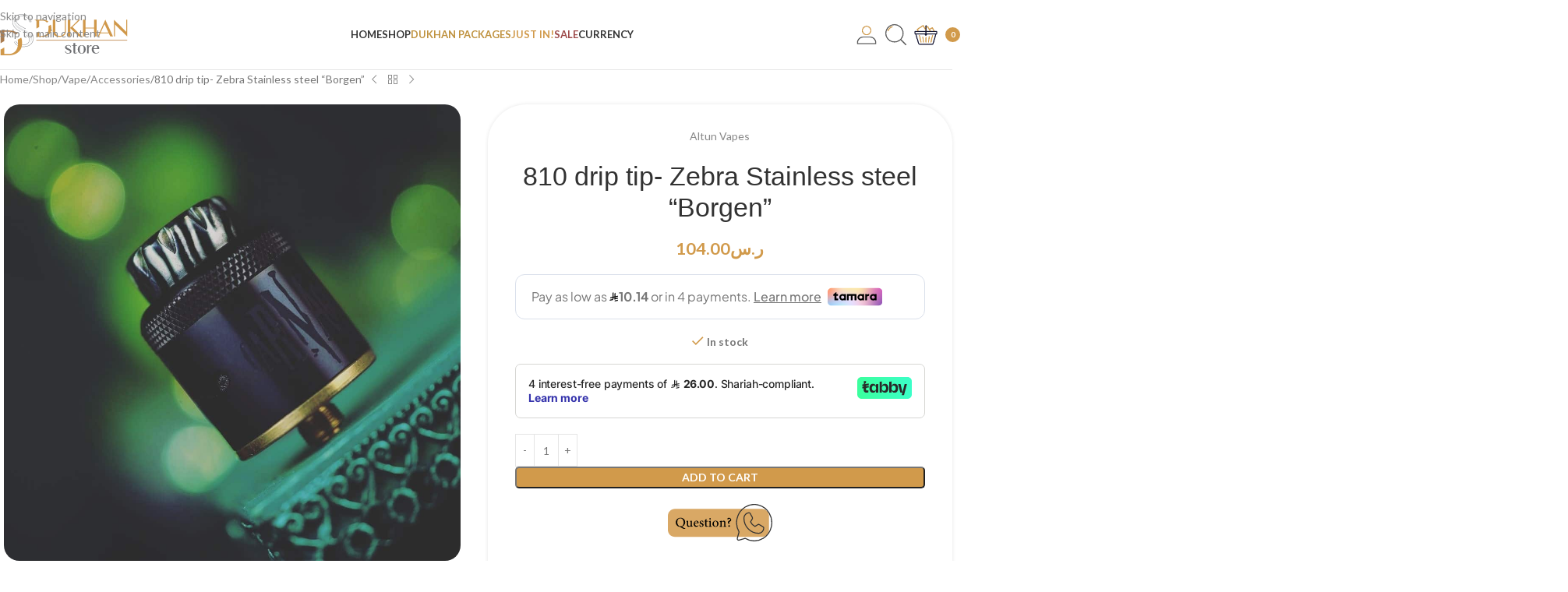

--- FILE ---
content_type: text/html; charset=UTF-8
request_url: https://dukhanstore.com/shop/zebra-stainless-steel-borgen-810-drip-tip/
body_size: 37511
content:
<!DOCTYPE html>
<html lang="en-US">
<head>
	<meta charset="UTF-8">
	<link rel="profile" href="https://gmpg.org/xfn/11">
	<link rel="pingback" href="https://dukhanstore.com/xmlrpc.php">

	<title>810 drip tip- Zebra Stainless steel &#8220;Borgen&#8221; &#8211; دخان ستور | Dukhan Store فيب Vape</title>
<meta name='robots' content='max-image-preview:large' />
<link rel='dns-prefetch' href='//checkout.tabby.ai' />
<link rel='dns-prefetch' href='//cdn.apple-mapkit.com' />
<link rel='dns-prefetch' href='//cdn.tamara.co' />
<link rel='dns-prefetch' href='//pro.fontawesome.com' />
<link rel='dns-prefetch' href='//fonts.googleapis.com' />
<link rel="alternate" type="application/rss+xml" title="دخان ستور | Dukhan Store فيب Vape &raquo; Feed" href="https://dukhanstore.com/feed/" />
<link rel="alternate" type="application/rss+xml" title="دخان ستور | Dukhan Store فيب Vape &raquo; Comments Feed" href="https://dukhanstore.com/comments/feed/" />
<link rel="alternate" type="application/rss+xml" title="دخان ستور | Dukhan Store فيب Vape &raquo; 810 drip tip- Zebra Stainless steel &#8220;Borgen&#8221; Comments Feed" href="https://dukhanstore.com/shop/zebra-stainless-steel-borgen-810-drip-tip/feed/" />
<link rel="alternate" title="oEmbed (JSON)" type="application/json+oembed" href="https://dukhanstore.com/wp-json/oembed/1.0/embed?url=https%3A%2F%2Fdukhanstore.com%2Fshop%2Fzebra-stainless-steel-borgen-810-drip-tip%2F" />
<link rel="alternate" title="oEmbed (XML)" type="text/xml+oembed" href="https://dukhanstore.com/wp-json/oembed/1.0/embed?url=https%3A%2F%2Fdukhanstore.com%2Fshop%2Fzebra-stainless-steel-borgen-810-drip-tip%2F&#038;format=xml" />
<style id='wp-img-auto-sizes-contain-inline-css' type='text/css'>
img:is([sizes=auto i],[sizes^="auto," i]){contain-intrinsic-size:3000px 1500px}
/*# sourceURL=wp-img-auto-sizes-contain-inline-css */
</style>
<link rel='stylesheet' id='mgwb-style-frontend-css' href='https://dukhanstore.com/wp-content/plugins/mgwoocommercebrands/css/mgwoocommercebrands.css?ver=6.9' type='text/css' media='all' />
<link rel='stylesheet' id='owl-main-css' href='https://dukhanstore.com/wp-content/plugins/mgwoocommercebrands/js/owl-carousel/owl.carousel.css?ver=6.9' type='text/css' media='all' />
<link rel='stylesheet' id='owl-theme-css' href='https://dukhanstore.com/wp-content/plugins/mgwoocommercebrands/js/owl-carousel/owl.theme.css?ver=6.9' type='text/css' media='all' />
<link rel='stylesheet' id='partial-payment-blocks-integration-css' href='https://dukhanstore.com/wp-content/plugins/woo-wallet/build/partial-payment/style-index.css?ver=1.5.15' type='text/css' media='all' />
<style id='wp-block-library-inline-css' type='text/css'>
:root{--wp-block-synced-color:#7a00df;--wp-block-synced-color--rgb:122,0,223;--wp-bound-block-color:var(--wp-block-synced-color);--wp-editor-canvas-background:#ddd;--wp-admin-theme-color:#007cba;--wp-admin-theme-color--rgb:0,124,186;--wp-admin-theme-color-darker-10:#006ba1;--wp-admin-theme-color-darker-10--rgb:0,107,160.5;--wp-admin-theme-color-darker-20:#005a87;--wp-admin-theme-color-darker-20--rgb:0,90,135;--wp-admin-border-width-focus:2px}@media (min-resolution:192dpi){:root{--wp-admin-border-width-focus:1.5px}}.wp-element-button{cursor:pointer}:root .has-very-light-gray-background-color{background-color:#eee}:root .has-very-dark-gray-background-color{background-color:#313131}:root .has-very-light-gray-color{color:#eee}:root .has-very-dark-gray-color{color:#313131}:root .has-vivid-green-cyan-to-vivid-cyan-blue-gradient-background{background:linear-gradient(135deg,#00d084,#0693e3)}:root .has-purple-crush-gradient-background{background:linear-gradient(135deg,#34e2e4,#4721fb 50%,#ab1dfe)}:root .has-hazy-dawn-gradient-background{background:linear-gradient(135deg,#faaca8,#dad0ec)}:root .has-subdued-olive-gradient-background{background:linear-gradient(135deg,#fafae1,#67a671)}:root .has-atomic-cream-gradient-background{background:linear-gradient(135deg,#fdd79a,#004a59)}:root .has-nightshade-gradient-background{background:linear-gradient(135deg,#330968,#31cdcf)}:root .has-midnight-gradient-background{background:linear-gradient(135deg,#020381,#2874fc)}:root{--wp--preset--font-size--normal:16px;--wp--preset--font-size--huge:42px}.has-regular-font-size{font-size:1em}.has-larger-font-size{font-size:2.625em}.has-normal-font-size{font-size:var(--wp--preset--font-size--normal)}.has-huge-font-size{font-size:var(--wp--preset--font-size--huge)}.has-text-align-center{text-align:center}.has-text-align-left{text-align:left}.has-text-align-right{text-align:right}.has-fit-text{white-space:nowrap!important}#end-resizable-editor-section{display:none}.aligncenter{clear:both}.items-justified-left{justify-content:flex-start}.items-justified-center{justify-content:center}.items-justified-right{justify-content:flex-end}.items-justified-space-between{justify-content:space-between}.screen-reader-text{border:0;clip-path:inset(50%);height:1px;margin:-1px;overflow:hidden;padding:0;position:absolute;width:1px;word-wrap:normal!important}.screen-reader-text:focus{background-color:#ddd;clip-path:none;color:#444;display:block;font-size:1em;height:auto;left:5px;line-height:normal;padding:15px 23px 14px;text-decoration:none;top:5px;width:auto;z-index:100000}html :where(.has-border-color){border-style:solid}html :where([style*=border-top-color]){border-top-style:solid}html :where([style*=border-right-color]){border-right-style:solid}html :where([style*=border-bottom-color]){border-bottom-style:solid}html :where([style*=border-left-color]){border-left-style:solid}html :where([style*=border-width]){border-style:solid}html :where([style*=border-top-width]){border-top-style:solid}html :where([style*=border-right-width]){border-right-style:solid}html :where([style*=border-bottom-width]){border-bottom-style:solid}html :where([style*=border-left-width]){border-left-style:solid}html :where(img[class*=wp-image-]){height:auto;max-width:100%}:where(figure){margin:0 0 1em}html :where(.is-position-sticky){--wp-admin--admin-bar--position-offset:var(--wp-admin--admin-bar--height,0px)}@media screen and (max-width:600px){html :where(.is-position-sticky){--wp-admin--admin-bar--position-offset:0px}}

/*# sourceURL=wp-block-library-inline-css */
</style><link rel='stylesheet' id='wc-blocks-style-css' href='https://dukhanstore.com/wp-content/plugins/woocommerce/assets/client/blocks/wc-blocks.css?ver=wc-10.4.3' type='text/css' media='all' />
<style id='global-styles-inline-css' type='text/css'>
:root{--wp--preset--aspect-ratio--square: 1;--wp--preset--aspect-ratio--4-3: 4/3;--wp--preset--aspect-ratio--3-4: 3/4;--wp--preset--aspect-ratio--3-2: 3/2;--wp--preset--aspect-ratio--2-3: 2/3;--wp--preset--aspect-ratio--16-9: 16/9;--wp--preset--aspect-ratio--9-16: 9/16;--wp--preset--color--black: #000000;--wp--preset--color--cyan-bluish-gray: #abb8c3;--wp--preset--color--white: #ffffff;--wp--preset--color--pale-pink: #f78da7;--wp--preset--color--vivid-red: #cf2e2e;--wp--preset--color--luminous-vivid-orange: #ff6900;--wp--preset--color--luminous-vivid-amber: #fcb900;--wp--preset--color--light-green-cyan: #7bdcb5;--wp--preset--color--vivid-green-cyan: #00d084;--wp--preset--color--pale-cyan-blue: #8ed1fc;--wp--preset--color--vivid-cyan-blue: #0693e3;--wp--preset--color--vivid-purple: #9b51e0;--wp--preset--gradient--vivid-cyan-blue-to-vivid-purple: linear-gradient(135deg,rgb(6,147,227) 0%,rgb(155,81,224) 100%);--wp--preset--gradient--light-green-cyan-to-vivid-green-cyan: linear-gradient(135deg,rgb(122,220,180) 0%,rgb(0,208,130) 100%);--wp--preset--gradient--luminous-vivid-amber-to-luminous-vivid-orange: linear-gradient(135deg,rgb(252,185,0) 0%,rgb(255,105,0) 100%);--wp--preset--gradient--luminous-vivid-orange-to-vivid-red: linear-gradient(135deg,rgb(255,105,0) 0%,rgb(207,46,46) 100%);--wp--preset--gradient--very-light-gray-to-cyan-bluish-gray: linear-gradient(135deg,rgb(238,238,238) 0%,rgb(169,184,195) 100%);--wp--preset--gradient--cool-to-warm-spectrum: linear-gradient(135deg,rgb(74,234,220) 0%,rgb(151,120,209) 20%,rgb(207,42,186) 40%,rgb(238,44,130) 60%,rgb(251,105,98) 80%,rgb(254,248,76) 100%);--wp--preset--gradient--blush-light-purple: linear-gradient(135deg,rgb(255,206,236) 0%,rgb(152,150,240) 100%);--wp--preset--gradient--blush-bordeaux: linear-gradient(135deg,rgb(254,205,165) 0%,rgb(254,45,45) 50%,rgb(107,0,62) 100%);--wp--preset--gradient--luminous-dusk: linear-gradient(135deg,rgb(255,203,112) 0%,rgb(199,81,192) 50%,rgb(65,88,208) 100%);--wp--preset--gradient--pale-ocean: linear-gradient(135deg,rgb(255,245,203) 0%,rgb(182,227,212) 50%,rgb(51,167,181) 100%);--wp--preset--gradient--electric-grass: linear-gradient(135deg,rgb(202,248,128) 0%,rgb(113,206,126) 100%);--wp--preset--gradient--midnight: linear-gradient(135deg,rgb(2,3,129) 0%,rgb(40,116,252) 100%);--wp--preset--font-size--small: 13px;--wp--preset--font-size--medium: 20px;--wp--preset--font-size--large: 36px;--wp--preset--font-size--x-large: 42px;--wp--preset--spacing--20: 0.44rem;--wp--preset--spacing--30: 0.67rem;--wp--preset--spacing--40: 1rem;--wp--preset--spacing--50: 1.5rem;--wp--preset--spacing--60: 2.25rem;--wp--preset--spacing--70: 3.38rem;--wp--preset--spacing--80: 5.06rem;--wp--preset--shadow--natural: 6px 6px 9px rgba(0, 0, 0, 0.2);--wp--preset--shadow--deep: 12px 12px 50px rgba(0, 0, 0, 0.4);--wp--preset--shadow--sharp: 6px 6px 0px rgba(0, 0, 0, 0.2);--wp--preset--shadow--outlined: 6px 6px 0px -3px rgb(255, 255, 255), 6px 6px rgb(0, 0, 0);--wp--preset--shadow--crisp: 6px 6px 0px rgb(0, 0, 0);}:where(body) { margin: 0; }.wp-site-blocks > .alignleft { float: left; margin-right: 2em; }.wp-site-blocks > .alignright { float: right; margin-left: 2em; }.wp-site-blocks > .aligncenter { justify-content: center; margin-left: auto; margin-right: auto; }:where(.is-layout-flex){gap: 0.5em;}:where(.is-layout-grid){gap: 0.5em;}.is-layout-flow > .alignleft{float: left;margin-inline-start: 0;margin-inline-end: 2em;}.is-layout-flow > .alignright{float: right;margin-inline-start: 2em;margin-inline-end: 0;}.is-layout-flow > .aligncenter{margin-left: auto !important;margin-right: auto !important;}.is-layout-constrained > .alignleft{float: left;margin-inline-start: 0;margin-inline-end: 2em;}.is-layout-constrained > .alignright{float: right;margin-inline-start: 2em;margin-inline-end: 0;}.is-layout-constrained > .aligncenter{margin-left: auto !important;margin-right: auto !important;}.is-layout-constrained > :where(:not(.alignleft):not(.alignright):not(.alignfull)){margin-left: auto !important;margin-right: auto !important;}body .is-layout-flex{display: flex;}.is-layout-flex{flex-wrap: wrap;align-items: center;}.is-layout-flex > :is(*, div){margin: 0;}body .is-layout-grid{display: grid;}.is-layout-grid > :is(*, div){margin: 0;}body{padding-top: 0px;padding-right: 0px;padding-bottom: 0px;padding-left: 0px;}a:where(:not(.wp-element-button)){text-decoration: none;}:root :where(.wp-element-button, .wp-block-button__link){background-color: #32373c;border-width: 0;color: #fff;font-family: inherit;font-size: inherit;font-style: inherit;font-weight: inherit;letter-spacing: inherit;line-height: inherit;padding-top: calc(0.667em + 2px);padding-right: calc(1.333em + 2px);padding-bottom: calc(0.667em + 2px);padding-left: calc(1.333em + 2px);text-decoration: none;text-transform: inherit;}.has-black-color{color: var(--wp--preset--color--black) !important;}.has-cyan-bluish-gray-color{color: var(--wp--preset--color--cyan-bluish-gray) !important;}.has-white-color{color: var(--wp--preset--color--white) !important;}.has-pale-pink-color{color: var(--wp--preset--color--pale-pink) !important;}.has-vivid-red-color{color: var(--wp--preset--color--vivid-red) !important;}.has-luminous-vivid-orange-color{color: var(--wp--preset--color--luminous-vivid-orange) !important;}.has-luminous-vivid-amber-color{color: var(--wp--preset--color--luminous-vivid-amber) !important;}.has-light-green-cyan-color{color: var(--wp--preset--color--light-green-cyan) !important;}.has-vivid-green-cyan-color{color: var(--wp--preset--color--vivid-green-cyan) !important;}.has-pale-cyan-blue-color{color: var(--wp--preset--color--pale-cyan-blue) !important;}.has-vivid-cyan-blue-color{color: var(--wp--preset--color--vivid-cyan-blue) !important;}.has-vivid-purple-color{color: var(--wp--preset--color--vivid-purple) !important;}.has-black-background-color{background-color: var(--wp--preset--color--black) !important;}.has-cyan-bluish-gray-background-color{background-color: var(--wp--preset--color--cyan-bluish-gray) !important;}.has-white-background-color{background-color: var(--wp--preset--color--white) !important;}.has-pale-pink-background-color{background-color: var(--wp--preset--color--pale-pink) !important;}.has-vivid-red-background-color{background-color: var(--wp--preset--color--vivid-red) !important;}.has-luminous-vivid-orange-background-color{background-color: var(--wp--preset--color--luminous-vivid-orange) !important;}.has-luminous-vivid-amber-background-color{background-color: var(--wp--preset--color--luminous-vivid-amber) !important;}.has-light-green-cyan-background-color{background-color: var(--wp--preset--color--light-green-cyan) !important;}.has-vivid-green-cyan-background-color{background-color: var(--wp--preset--color--vivid-green-cyan) !important;}.has-pale-cyan-blue-background-color{background-color: var(--wp--preset--color--pale-cyan-blue) !important;}.has-vivid-cyan-blue-background-color{background-color: var(--wp--preset--color--vivid-cyan-blue) !important;}.has-vivid-purple-background-color{background-color: var(--wp--preset--color--vivid-purple) !important;}.has-black-border-color{border-color: var(--wp--preset--color--black) !important;}.has-cyan-bluish-gray-border-color{border-color: var(--wp--preset--color--cyan-bluish-gray) !important;}.has-white-border-color{border-color: var(--wp--preset--color--white) !important;}.has-pale-pink-border-color{border-color: var(--wp--preset--color--pale-pink) !important;}.has-vivid-red-border-color{border-color: var(--wp--preset--color--vivid-red) !important;}.has-luminous-vivid-orange-border-color{border-color: var(--wp--preset--color--luminous-vivid-orange) !important;}.has-luminous-vivid-amber-border-color{border-color: var(--wp--preset--color--luminous-vivid-amber) !important;}.has-light-green-cyan-border-color{border-color: var(--wp--preset--color--light-green-cyan) !important;}.has-vivid-green-cyan-border-color{border-color: var(--wp--preset--color--vivid-green-cyan) !important;}.has-pale-cyan-blue-border-color{border-color: var(--wp--preset--color--pale-cyan-blue) !important;}.has-vivid-cyan-blue-border-color{border-color: var(--wp--preset--color--vivid-cyan-blue) !important;}.has-vivid-purple-border-color{border-color: var(--wp--preset--color--vivid-purple) !important;}.has-vivid-cyan-blue-to-vivid-purple-gradient-background{background: var(--wp--preset--gradient--vivid-cyan-blue-to-vivid-purple) !important;}.has-light-green-cyan-to-vivid-green-cyan-gradient-background{background: var(--wp--preset--gradient--light-green-cyan-to-vivid-green-cyan) !important;}.has-luminous-vivid-amber-to-luminous-vivid-orange-gradient-background{background: var(--wp--preset--gradient--luminous-vivid-amber-to-luminous-vivid-orange) !important;}.has-luminous-vivid-orange-to-vivid-red-gradient-background{background: var(--wp--preset--gradient--luminous-vivid-orange-to-vivid-red) !important;}.has-very-light-gray-to-cyan-bluish-gray-gradient-background{background: var(--wp--preset--gradient--very-light-gray-to-cyan-bluish-gray) !important;}.has-cool-to-warm-spectrum-gradient-background{background: var(--wp--preset--gradient--cool-to-warm-spectrum) !important;}.has-blush-light-purple-gradient-background{background: var(--wp--preset--gradient--blush-light-purple) !important;}.has-blush-bordeaux-gradient-background{background: var(--wp--preset--gradient--blush-bordeaux) !important;}.has-luminous-dusk-gradient-background{background: var(--wp--preset--gradient--luminous-dusk) !important;}.has-pale-ocean-gradient-background{background: var(--wp--preset--gradient--pale-ocean) !important;}.has-electric-grass-gradient-background{background: var(--wp--preset--gradient--electric-grass) !important;}.has-midnight-gradient-background{background: var(--wp--preset--gradient--midnight) !important;}.has-small-font-size{font-size: var(--wp--preset--font-size--small) !important;}.has-medium-font-size{font-size: var(--wp--preset--font-size--medium) !important;}.has-large-font-size{font-size: var(--wp--preset--font-size--large) !important;}.has-x-large-font-size{font-size: var(--wp--preset--font-size--x-large) !important;}
/*# sourceURL=global-styles-inline-css */
</style>

<link rel='stylesheet' id='paymob-css-css' href='https://dukhanstore.com/wp-content/plugins/paymob-for-woocommerce/assets/css/paymob.css?ver=4.0.5' type='text/css' media='all' />
<style id='woocommerce-inline-inline-css' type='text/css'>
.woocommerce form .form-row .required { visibility: visible; }
/*# sourceURL=woocommerce-inline-inline-css */
</style>
<link rel='stylesheet' id='redbox_font_awesome-css' href='https://pro.fontawesome.com/releases/v5.10.0/css/all.css?ver=6.9' type='text/css' media='all' />
<link rel='stylesheet' id='redbox_front_css-css' href='https://dukhanstore.com/wp-content/plugins/redbox-pickup/css/front.css?ver=1.0.21' type='text/css' media='all' />
<link rel='stylesheet' id='redbox_font_roboto-css' href='https://fonts.googleapis.com/css?family=Roboto&#038;ver=6.9' type='text/css' media='all' />
<link rel='stylesheet' id='redbox_font_cario-css' href='https://fonts.googleapis.com/css?family=Cairo&#038;ver=6.9' type='text/css' media='all' />
<link rel='stylesheet' id='tamara-checkout-css' href='https://dukhanstore.com/wp-content/plugins/tamara-checkout/assets/dist/css/main.css?ver=1.9.9.16&#038;1769082070' type='text/css' media='all' />
<link rel='stylesheet' id='lpac-css' href='https://dukhanstore.com/wp-content/plugins/map-location-picker-at-checkout-for-woocommerce/assets/public/css/lpac-public.css?ver=1.10.9' type='text/css' media='all' />
<link rel='stylesheet' id='select2-css' href='https://dukhanstore.com/wp-content/plugins/woocommerce/assets/css/select2.css?ver=10.4.3' type='text/css' media='all' />
<link rel='stylesheet' id='wpo-wcub-product-styles-css' href='https://dukhanstore.com/wp-content/plugins/woocommerce-ultimate-barcodes/assets/frontend/css/product.min.css?ver=2.2.0' type='text/css' media='all' />
<link rel='stylesheet' id='js_composer_front-css' href='https://dukhanstore.com/wp-content/plugins/js_composer/assets/css/js_composer.min.css?ver=8.7.2' type='text/css' media='all' />
<link rel='stylesheet' id='wd-style-base-css' href='https://dukhanstore.com/wp-content/themes/woodmart/css/parts/base.min.css?ver=8.3.4' type='text/css' media='all' />
<link rel='stylesheet' id='wd-helpers-wpb-elem-css' href='https://dukhanstore.com/wp-content/themes/woodmart/css/parts/helpers-wpb-elem.min.css?ver=8.3.4' type='text/css' media='all' />
<link rel='stylesheet' id='wd-wpbakery-base-css' href='https://dukhanstore.com/wp-content/themes/woodmart/css/parts/int-wpb-base.min.css?ver=8.3.4' type='text/css' media='all' />
<link rel='stylesheet' id='wd-wpbakery-base-deprecated-css' href='https://dukhanstore.com/wp-content/themes/woodmart/css/parts/int-wpb-base-deprecated.min.css?ver=8.3.4' type='text/css' media='all' />
<link rel='stylesheet' id='wd-woocommerce-base-css' href='https://dukhanstore.com/wp-content/themes/woodmart/css/parts/woocommerce-base.min.css?ver=8.3.4' type='text/css' media='all' />
<link rel='stylesheet' id='wd-mod-star-rating-css' href='https://dukhanstore.com/wp-content/themes/woodmart/css/parts/mod-star-rating.min.css?ver=8.3.4' type='text/css' media='all' />
<link rel='stylesheet' id='wd-woocommerce-block-notices-css' href='https://dukhanstore.com/wp-content/themes/woodmart/css/parts/woo-mod-block-notices.min.css?ver=8.3.4' type='text/css' media='all' />
<link rel='stylesheet' id='wd-woo-mod-quantity-css' href='https://dukhanstore.com/wp-content/themes/woodmart/css/parts/woo-mod-quantity.min.css?ver=8.3.4' type='text/css' media='all' />
<link rel='stylesheet' id='wd-woo-opt-free-progress-bar-css' href='https://dukhanstore.com/wp-content/themes/woodmart/css/parts/woo-opt-free-progress-bar.min.css?ver=8.3.4' type='text/css' media='all' />
<link rel='stylesheet' id='wd-woo-mod-progress-bar-css' href='https://dukhanstore.com/wp-content/themes/woodmart/css/parts/woo-mod-progress-bar.min.css?ver=8.3.4' type='text/css' media='all' />
<link rel='stylesheet' id='wd-woo-single-prod-el-base-css' href='https://dukhanstore.com/wp-content/themes/woodmart/css/parts/woo-single-prod-el-base.min.css?ver=8.3.4' type='text/css' media='all' />
<link rel='stylesheet' id='wd-woo-mod-stock-status-css' href='https://dukhanstore.com/wp-content/themes/woodmart/css/parts/woo-mod-stock-status.min.css?ver=8.3.4' type='text/css' media='all' />
<link rel='stylesheet' id='wd-woo-mod-shop-attributes-css' href='https://dukhanstore.com/wp-content/themes/woodmart/css/parts/woo-mod-shop-attributes.min.css?ver=8.3.4' type='text/css' media='all' />
<link rel='stylesheet' id='wd-wp-blocks-css' href='https://dukhanstore.com/wp-content/themes/woodmart/css/parts/wp-blocks.min.css?ver=8.3.4' type='text/css' media='all' />
<link rel='stylesheet' id='wd-header-base-css' href='https://dukhanstore.com/wp-content/themes/woodmart/css/parts/header-base.min.css?ver=8.3.4' type='text/css' media='all' />
<link rel='stylesheet' id='wd-mod-tools-css' href='https://dukhanstore.com/wp-content/themes/woodmart/css/parts/mod-tools.min.css?ver=8.3.4' type='text/css' media='all' />
<link rel='stylesheet' id='wd-header-elements-base-css' href='https://dukhanstore.com/wp-content/themes/woodmart/css/parts/header-el-base.min.css?ver=8.3.4' type='text/css' media='all' />
<link rel='stylesheet' id='wd-woo-mod-login-form-css' href='https://dukhanstore.com/wp-content/themes/woodmart/css/parts/woo-mod-login-form.min.css?ver=8.3.4' type='text/css' media='all' />
<link rel='stylesheet' id='wd-header-my-account-css' href='https://dukhanstore.com/wp-content/themes/woodmart/css/parts/header-el-my-account.min.css?ver=8.3.4' type='text/css' media='all' />
<link rel='stylesheet' id='wd-header-search-css' href='https://dukhanstore.com/wp-content/themes/woodmart/css/parts/header-el-search.min.css?ver=8.3.4' type='text/css' media='all' />
<link rel='stylesheet' id='wd-header-cart-side-css' href='https://dukhanstore.com/wp-content/themes/woodmart/css/parts/header-el-cart-side.min.css?ver=8.3.4' type='text/css' media='all' />
<link rel='stylesheet' id='wd-header-cart-css' href='https://dukhanstore.com/wp-content/themes/woodmart/css/parts/header-el-cart.min.css?ver=8.3.4' type='text/css' media='all' />
<link rel='stylesheet' id='wd-widget-shopping-cart-css' href='https://dukhanstore.com/wp-content/themes/woodmart/css/parts/woo-widget-shopping-cart.min.css?ver=8.3.4' type='text/css' media='all' />
<link rel='stylesheet' id='wd-widget-product-list-css' href='https://dukhanstore.com/wp-content/themes/woodmart/css/parts/woo-widget-product-list.min.css?ver=8.3.4' type='text/css' media='all' />
<link rel='stylesheet' id='wd-woo-single-prod-design-centered-css' href='https://dukhanstore.com/wp-content/themes/woodmart/css/parts/woo-single-prod-design-centered.min.css?ver=8.3.4' type='text/css' media='all' />
<link rel='stylesheet' id='wd-woo-single-prod-predefined-css' href='https://dukhanstore.com/wp-content/themes/woodmart/css/parts/woo-single-prod-predefined.min.css?ver=8.3.4' type='text/css' media='all' />
<link rel='stylesheet' id='wd-woo-single-prod-and-quick-view-predefined-css' href='https://dukhanstore.com/wp-content/themes/woodmart/css/parts/woo-single-prod-and-quick-view-predefined.min.css?ver=8.3.4' type='text/css' media='all' />
<link rel='stylesheet' id='wd-woo-single-prod-el-tabs-predefined-css' href='https://dukhanstore.com/wp-content/themes/woodmart/css/parts/woo-single-prod-el-tabs-predefined.min.css?ver=8.3.4' type='text/css' media='all' />
<link rel='stylesheet' id='wd-woo-single-prod-opt-base-css' href='https://dukhanstore.com/wp-content/themes/woodmart/css/parts/woo-single-prod-opt-base.min.css?ver=8.3.4' type='text/css' media='all' />
<link rel='stylesheet' id='wd-woo-single-prod-el-navigation-css' href='https://dukhanstore.com/wp-content/themes/woodmart/css/parts/woo-single-prod-el-navigation.min.css?ver=8.3.4' type='text/css' media='all' />
<link rel='stylesheet' id='wd-photoswipe-css' href='https://dukhanstore.com/wp-content/themes/woodmart/css/parts/lib-photoswipe.min.css?ver=8.3.4' type='text/css' media='all' />
<link rel='stylesheet' id='wd-woo-single-prod-el-gallery-css' href='https://dukhanstore.com/wp-content/themes/woodmart/css/parts/woo-single-prod-el-gallery.min.css?ver=8.3.4' type='text/css' media='all' />
<link rel='stylesheet' id='wd-woo-single-prod-el-gallery-opt-thumb-left-desktop-css' href='https://dukhanstore.com/wp-content/themes/woodmart/css/parts/woo-single-prod-el-gallery-opt-thumb-left-desktop.min.css?ver=8.3.4' type='text/css' media='all' />
<link rel='stylesheet' id='wd-swiper-css' href='https://dukhanstore.com/wp-content/themes/woodmart/css/parts/lib-swiper.min.css?ver=8.3.4' type='text/css' media='all' />
<link rel='stylesheet' id='wd-swiper-arrows-css' href='https://dukhanstore.com/wp-content/themes/woodmart/css/parts/lib-swiper-arrows.min.css?ver=8.3.4' type='text/css' media='all' />
<link rel='stylesheet' id='wd-add-to-cart-popup-css' href='https://dukhanstore.com/wp-content/themes/woodmart/css/parts/woo-opt-add-to-cart-popup.min.css?ver=8.3.4' type='text/css' media='all' />
<link rel='stylesheet' id='wd-mfp-popup-css' href='https://dukhanstore.com/wp-content/themes/woodmart/css/parts/lib-magnific-popup.min.css?ver=8.3.4' type='text/css' media='all' />
<link rel='stylesheet' id='wd-mod-animations-transform-css' href='https://dukhanstore.com/wp-content/themes/woodmart/css/parts/mod-animations-transform.min.css?ver=8.3.4' type='text/css' media='all' />
<link rel='stylesheet' id='wd-mod-transform-css' href='https://dukhanstore.com/wp-content/themes/woodmart/css/parts/mod-transform.min.css?ver=8.3.4' type='text/css' media='all' />
<link rel='stylesheet' id='wd-woo-mod-product-info-css' href='https://dukhanstore.com/wp-content/themes/woodmart/css/parts/woo-mod-product-info.min.css?ver=8.3.4' type='text/css' media='all' />
<link rel='stylesheet' id='wd-woo-opt-visits-count-css' href='https://dukhanstore.com/wp-content/themes/woodmart/css/parts/woo-opt-visits-count.min.css?ver=8.3.4' type='text/css' media='all' />
<link rel='stylesheet' id='wd-social-icons-css' href='https://dukhanstore.com/wp-content/themes/woodmart/css/parts/el-social-icons.min.css?ver=8.3.4' type='text/css' media='all' />
<link rel='stylesheet' id='wd-tabs-css' href='https://dukhanstore.com/wp-content/themes/woodmart/css/parts/el-tabs.min.css?ver=8.3.4' type='text/css' media='all' />
<link rel='stylesheet' id='wd-woo-single-prod-el-tabs-opt-layout-tabs-css' href='https://dukhanstore.com/wp-content/themes/woodmart/css/parts/woo-single-prod-el-tabs-opt-layout-tabs.min.css?ver=8.3.4' type='text/css' media='all' />
<link rel='stylesheet' id='wd-accordion-css' href='https://dukhanstore.com/wp-content/themes/woodmart/css/parts/el-accordion.min.css?ver=8.3.4' type='text/css' media='all' />
<link rel='stylesheet' id='wd-accordion-elem-wpb-css' href='https://dukhanstore.com/wp-content/themes/woodmart/css/parts/el-accordion-wpb-elem.min.css?ver=8.3.4' type='text/css' media='all' />
<link rel='stylesheet' id='wd-woo-single-prod-el-reviews-css' href='https://dukhanstore.com/wp-content/themes/woodmart/css/parts/woo-single-prod-el-reviews.min.css?ver=8.3.4' type='text/css' media='all' />
<link rel='stylesheet' id='wd-woo-single-prod-el-reviews-style-1-css' href='https://dukhanstore.com/wp-content/themes/woodmart/css/parts/woo-single-prod-el-reviews-style-1.min.css?ver=8.3.4' type='text/css' media='all' />
<link rel='stylesheet' id='wd-post-types-mod-comments-css' href='https://dukhanstore.com/wp-content/themes/woodmart/css/parts/post-types-mod-comments.min.css?ver=8.3.4' type='text/css' media='all' />
<link rel='stylesheet' id='wd-product-loop-css' href='https://dukhanstore.com/wp-content/themes/woodmart/css/parts/woo-product-loop.min.css?ver=8.3.4' type='text/css' media='all' />
<link rel='stylesheet' id='wd-product-loop-standard-css' href='https://dukhanstore.com/wp-content/themes/woodmart/css/parts/woo-product-loop-standard.min.css?ver=8.3.4' type='text/css' media='all' />
<link rel='stylesheet' id='wd-woo-mod-add-btn-replace-css' href='https://dukhanstore.com/wp-content/themes/woodmart/css/parts/woo-mod-add-btn-replace.min.css?ver=8.3.4' type='text/css' media='all' />
<link rel='stylesheet' id='wd-swiper-pagin-css' href='https://dukhanstore.com/wp-content/themes/woodmart/css/parts/lib-swiper-pagin.min.css?ver=8.3.4' type='text/css' media='all' />
<link rel='stylesheet' id='wd-widget-collapse-css' href='https://dukhanstore.com/wp-content/themes/woodmart/css/parts/opt-widget-collapse.min.css?ver=8.3.4' type='text/css' media='all' />
<link rel='stylesheet' id='wd-footer-base-css' href='https://dukhanstore.com/wp-content/themes/woodmart/css/parts/footer-base.min.css?ver=8.3.4' type='text/css' media='all' />
<link rel='stylesheet' id='wd-header-search-fullscreen-css' href='https://dukhanstore.com/wp-content/themes/woodmart/css/parts/header-el-search-fullscreen-general.min.css?ver=8.3.4' type='text/css' media='all' />
<link rel='stylesheet' id='wd-header-search-fullscreen-1-css' href='https://dukhanstore.com/wp-content/themes/woodmart/css/parts/header-el-search-fullscreen-1.min.css?ver=8.3.4' type='text/css' media='all' />
<link rel='stylesheet' id='wd-wd-search-form-css' href='https://dukhanstore.com/wp-content/themes/woodmart/css/parts/wd-search-form.min.css?ver=8.3.4' type='text/css' media='all' />
<link rel='stylesheet' id='wd-wd-search-results-css' href='https://dukhanstore.com/wp-content/themes/woodmart/css/parts/wd-search-results.min.css?ver=8.3.4' type='text/css' media='all' />
<link rel='stylesheet' id='wd-wd-search-dropdown-css' href='https://dukhanstore.com/wp-content/themes/woodmart/css/parts/wd-search-dropdown.min.css?ver=8.3.4' type='text/css' media='all' />
<link rel='stylesheet' id='wd-sticky-add-to-cart-css' href='https://dukhanstore.com/wp-content/themes/woodmart/css/parts/woo-opt-sticky-add-to-cart.min.css?ver=8.3.4' type='text/css' media='all' />
<link rel='stylesheet' id='wd-woo-mod-quantity-overlap-css' href='https://dukhanstore.com/wp-content/themes/woodmart/css/parts/woo-mod-quantity-overlap.min.css?ver=8.3.4' type='text/css' media='all' />
<link rel='stylesheet' id='wd-bottom-toolbar-css' href='https://dukhanstore.com/wp-content/themes/woodmart/css/parts/opt-bottom-toolbar.min.css?ver=8.3.4' type='text/css' media='all' />
<link rel='stylesheet' id='xts-style-header_175383-css' href='https://dukhanstore.com/wp-content/uploads/2025/12/xts-header_175383-1766964659.css?ver=8.3.4' type='text/css' media='all' />
<link rel='stylesheet' id='xts-style-theme_settings_default-css' href='https://dukhanstore.com/wp-content/uploads/2025/11/xts-theme_settings_default-1763583996.css?ver=8.3.4' type='text/css' media='all' />
<link rel='stylesheet' id='xts-google-fonts-css' href='https://fonts.googleapis.com/css?family=Lato%3A400%2C700&#038;ver=8.3.4' type='text/css' media='all' />
<script type="text/javascript">
            window._nslDOMReady = (function () {
                const executedCallbacks = new Set();
            
                return function (callback) {
                    /**
                    * Third parties might dispatch DOMContentLoaded events, so we need to ensure that we only run our callback once!
                    */
                    if (executedCallbacks.has(callback)) return;
            
                    const wrappedCallback = function () {
                        if (executedCallbacks.has(callback)) return;
                        executedCallbacks.add(callback);
                        callback();
                    };
            
                    if (document.readyState === "complete" || document.readyState === "interactive") {
                        wrappedCallback();
                    } else {
                        document.addEventListener("DOMContentLoaded", wrappedCallback);
                    }
                };
            })();
        </script><script type="text/javascript" src="https://dukhanstore.com/wp-includes/js/jquery/jquery.min.js?ver=3.7.1" id="jquery-core-js"></script>
<script type="text/javascript" src="https://dukhanstore.com/wp-includes/js/jquery/jquery-migrate.min.js?ver=3.4.1" id="jquery-migrate-js"></script>
<script type="text/javascript" src="https://dukhanstore.com/wp-content/plugins/woocommerce/assets/js/jquery-blockui/jquery.blockUI.min.js?ver=2.7.0-wc.10.4.3" id="wc-jquery-blockui-js" data-wp-strategy="defer"></script>
<script type="text/javascript" id="wc-add-to-cart-js-extra">
/* <![CDATA[ */
var wc_add_to_cart_params = {"ajax_url":"/wp-admin/admin-ajax.php","wc_ajax_url":"/?wc-ajax=%%endpoint%%","i18n_view_cart":"View cart","cart_url":"https://dukhanstore.com/cart/","is_cart":"","cart_redirect_after_add":"no"};
//# sourceURL=wc-add-to-cart-js-extra
/* ]]> */
</script>
<script type="text/javascript" src="https://dukhanstore.com/wp-content/plugins/woocommerce/assets/js/frontend/add-to-cart.min.js?ver=10.4.3" id="wc-add-to-cart-js" data-wp-strategy="defer"></script>
<script type="text/javascript" src="https://dukhanstore.com/wp-content/plugins/woocommerce/assets/js/zoom/jquery.zoom.min.js?ver=1.7.21-wc.10.4.3" id="wc-zoom-js" defer="defer" data-wp-strategy="defer"></script>
<script type="text/javascript" id="wc-single-product-js-extra">
/* <![CDATA[ */
var wc_single_product_params = {"i18n_required_rating_text":"Please select a rating","i18n_rating_options":["1 of 5 stars","2 of 5 stars","3 of 5 stars","4 of 5 stars","5 of 5 stars"],"i18n_product_gallery_trigger_text":"View full-screen image gallery","review_rating_required":"yes","flexslider":{"rtl":false,"animation":"slide","smoothHeight":true,"directionNav":false,"controlNav":"thumbnails","slideshow":false,"animationSpeed":500,"animationLoop":false,"allowOneSlide":false},"zoom_enabled":"","zoom_options":[],"photoswipe_enabled":"","photoswipe_options":{"shareEl":false,"closeOnScroll":false,"history":false,"hideAnimationDuration":0,"showAnimationDuration":0},"flexslider_enabled":""};
//# sourceURL=wc-single-product-js-extra
/* ]]> */
</script>
<script type="text/javascript" src="https://dukhanstore.com/wp-content/plugins/woocommerce/assets/js/frontend/single-product.min.js?ver=10.4.3" id="wc-single-product-js" defer="defer" data-wp-strategy="defer"></script>
<script type="text/javascript" src="https://dukhanstore.com/wp-content/plugins/woocommerce/assets/js/js-cookie/js.cookie.min.js?ver=2.1.4-wc.10.4.3" id="wc-js-cookie-js" defer="defer" data-wp-strategy="defer"></script>
<script type="text/javascript" id="woocommerce-js-extra">
/* <![CDATA[ */
var woocommerce_params = {"ajax_url":"/wp-admin/admin-ajax.php","wc_ajax_url":"/?wc-ajax=%%endpoint%%","i18n_password_show":"Show password","i18n_password_hide":"Hide password"};
//# sourceURL=woocommerce-js-extra
/* ]]> */
</script>
<script type="text/javascript" src="https://dukhanstore.com/wp-content/plugins/woocommerce/assets/js/frontend/woocommerce.min.js?ver=10.4.3" id="woocommerce-js" defer="defer" data-wp-strategy="defer"></script>
<script type="text/javascript" src="https://dukhanstore.com/wp-content/plugins/js_composer/assets/js/vendors/woocommerce-add-to-cart.js?ver=8.7.2" id="vc_woocommerce-add-to-cart-js-js"></script>
<script type="text/javascript" id="redbox_front_js-js-extra">
/* <![CDATA[ */
var ajax_url = "https://dukhanstore.com/wp-admin/admin-ajax.php";
var redbox = {"stylesheetUri":"https://dukhanstore.com/wp-content/plugins/redbox-pickup"};
//# sourceURL=redbox_front_js-js-extra
/* ]]> */
</script>
<script type="text/javascript" src="https://dukhanstore.com/wp-content/plugins/redbox-pickup/js/front.js?ver=1.0.21" id="redbox_front_js-js"></script>
<script type="text/javascript" src="https://cdn.apple-mapkit.com/mk/5.x.x/mapkit.js?ver=6.9" id="redbox-mapkit-script-js"></script>
<script type="text/javascript" src="https://dukhanstore.com/wp-includes/js/dist/hooks.min.js?ver=dd5603f07f9220ed27f1" id="wp-hooks-js"></script>
<script type="text/javascript" id="wpm-js-extra">
/* <![CDATA[ */
var wpm = {"ajax_url":"https://dukhanstore.com/wp-admin/admin-ajax.php","root":"https://dukhanstore.com/wp-json/","nonce_wp_rest":"1ec5dc8751","nonce_ajax":"f17af9d155"};
//# sourceURL=wpm-js-extra
/* ]]> */
</script>
<script type="text/javascript" src="https://dukhanstore.com/wp-content/plugins/woocommerce-google-adwords-conversion-tracking-tag/js/public/free/wpm-public.p1.min.js?ver=1.54.1" id="wpm-js"></script>
<script type="text/javascript" src="https://dukhanstore.com/wp-content/themes/woodmart/js/libs/device.min.js?ver=8.3.4" id="wd-device-library-js"></script>
<script type="text/javascript" src="https://dukhanstore.com/wp-content/themes/woodmart/js/scripts/global/scrollBar.min.js?ver=8.3.4" id="wd-scrollbar-js"></script>
<script></script><link rel="https://api.w.org/" href="https://dukhanstore.com/wp-json/" /><link rel="alternate" title="JSON" type="application/json" href="https://dukhanstore.com/wp-json/wp/v2/product/1125279" /><link rel="EditURI" type="application/rsd+xml" title="RSD" href="https://dukhanstore.com/xmlrpc.php?rsd" />
<meta name="generator" content="WordPress 6.9" />
<meta name="generator" content="WooCommerce 10.4.3" />
<link rel="canonical" href="https://dukhanstore.com/shop/zebra-stainless-steel-borgen-810-drip-tip/" />
<link rel='shortlink' href='https://dukhanstore.com/?p=1125279' />
<meta name="theme-color" content="rgb(209,154,75)">					<meta name="viewport" content="width=device-width, initial-scale=1.0, maximum-scale=1.0, user-scalable=no">
										<noscript><style>.woocommerce-product-gallery{ opacity: 1 !important; }</style></noscript>
	        <meta name="generator" content="TamaraCheckout 1.9.9.16" />
        <script type="text/javascript">
            let tamaraCheckoutParams = {
                "ajaxUrl": "https://dukhanstore.com/wp-admin/admin-ajax.php",
                "publicKey": "c7fe3f62-92a8-4ca2-b4a5-f33785a7ea33",
                "currency": "SAR",
                "country": "SA",
            };
            window.tamaraWidgetConfig = {
                lang: "en",
                country: "SA",
                publicKey: "c7fe3f62-92a8-4ca2-b4a5-f33785a7ea33",
            };
        </script>
                <script type="text/javascript" defer src="https://cdn.tamara.co/widget-v2/tamara-widget.js"></script>
    
<!-- START Pixel Manager for WooCommerce -->

		<script>

			window.wpmDataLayer = window.wpmDataLayer || {};
			window.wpmDataLayer = Object.assign(window.wpmDataLayer, {"cart":{},"cart_item_keys":{},"version":{"number":"1.54.1","pro":false,"eligible_for_updates":false,"distro":"fms","beta":false,"show":true},"pixels":{"facebook":{"pixel_id":"1587435285786259","dynamic_remarketing":{"id_type":"post_id"},"capi":false,"advanced_matching":false,"exclusion_patterns":[],"fbevents_js_url":"https://connect.facebook.net/en_US/fbevents.js"}},"shop":{"list_name":"Product | 810 drip tip- Zebra Stainless steel \"Borgen\"","list_id":"product_810-drip-tip-zebra-stainless-steel-borgen","page_type":"product","product_type":"simple","currency":"SAR","selectors":{"addToCart":[],"beginCheckout":[]},"order_duplication_prevention":true,"view_item_list_trigger":{"test_mode":false,"background_color":"green","opacity":0.5,"repeat":true,"timeout":1000,"threshold":0.8},"variations_output":true,"session_active":false},"page":{"id":1125279,"title":"810 drip tip- Zebra Stainless steel &#8220;Borgen&#8221;","type":"product","categories":[],"parent":{"id":0,"title":"810 drip tip- Zebra Stainless steel &#8220;Borgen&#8221;","type":"product","categories":[]}},"general":{"user_logged_in":false,"scroll_tracking_thresholds":[],"page_id":1125279,"exclude_domains":[],"server_2_server":{"active":false,"user_agent_exclude_patterns":[],"ip_exclude_list":[],"pageview_event_s2s":{"is_active":false,"pixels":["facebook"]}},"consent_management":{"explicit_consent":false},"lazy_load_pmw":false,"chunk_base_path":"https://dukhanstore.com/wp-content/plugins/woocommerce-google-adwords-conversion-tracking-tag/js/public/free/","modules":{"load_deprecated_functions":true}}});

		</script>

		
<!-- END Pixel Manager for WooCommerce -->
			<meta name="pm-dataLayer-meta" content="1125279" class="wpmProductId"
				  data-id="1125279">
					<script>
			(window.wpmDataLayer = window.wpmDataLayer || {}).products                = window.wpmDataLayer.products || {};
			window.wpmDataLayer.products[1125279] = {"id":"1125279","sku":"312131","price":104,"brand":"Altun Vapes","quantity":1,"dyn_r_ids":{"post_id":"1125279","sku":"312131","gpf":"woocommerce_gpf_1125279","gla":"gla_1125279"},"is_variable":false,"type":"simple","name":"810 drip tip- Zebra Stainless steel \"Borgen\"","category":["Accessories","Drip Tips and Top Caps"],"is_variation":false};
					</script>
		<meta name="generator" content="Powered by WPBakery Page Builder - drag and drop page builder for WordPress."/>
<link rel="icon" href="https://dukhanstore.com/wp-content/uploads/2021/02/cropped-favicon-copy.png" sizes="32x32" />
<link rel="icon" href="https://dukhanstore.com/wp-content/uploads/2021/02/cropped-favicon-copy.png" sizes="192x192" />
<link rel="apple-touch-icon" href="https://dukhanstore.com/wp-content/uploads/2021/02/cropped-favicon-copy.png" />
<meta name="msapplication-TileImage" content="https://dukhanstore.com/wp-content/uploads/2021/02/cropped-favicon-copy.png" />
<style type="text/css">div.nsl-container[data-align="left"] {
    text-align: left;
}

div.nsl-container[data-align="center"] {
    text-align: center;
}

div.nsl-container[data-align="right"] {
    text-align: right;
}


div.nsl-container div.nsl-container-buttons a[data-plugin="nsl"] {
    text-decoration: none;
    box-shadow: none;
    border: 0;
}

div.nsl-container .nsl-container-buttons {
    display: flex;
    padding: 5px 0;
}

div.nsl-container.nsl-container-block .nsl-container-buttons {
    display: inline-grid;
    grid-template-columns: minmax(145px, auto);
}

div.nsl-container-block-fullwidth .nsl-container-buttons {
    flex-flow: column;
    align-items: center;
}

div.nsl-container-block-fullwidth .nsl-container-buttons a,
div.nsl-container-block .nsl-container-buttons a {
    flex: 1 1 auto;
    display: block;
    margin: 5px 0;
    width: 100%;
}

div.nsl-container-inline {
    margin: -5px;
    text-align: left;
}

div.nsl-container-inline .nsl-container-buttons {
    justify-content: center;
    flex-wrap: wrap;
}

div.nsl-container-inline .nsl-container-buttons a {
    margin: 5px;
    display: inline-block;
}

div.nsl-container-grid .nsl-container-buttons {
    flex-flow: row;
    align-items: center;
    flex-wrap: wrap;
}

div.nsl-container-grid .nsl-container-buttons a {
    flex: 1 1 auto;
    display: block;
    margin: 5px;
    max-width: 280px;
    width: 100%;
}

@media only screen and (min-width: 650px) {
    div.nsl-container-grid .nsl-container-buttons a {
        width: auto;
    }
}

div.nsl-container .nsl-button {
    cursor: pointer;
    vertical-align: top;
    border-radius: 4px;
}

div.nsl-container .nsl-button-default {
    color: #fff;
    display: flex;
}

div.nsl-container .nsl-button-icon {
    display: inline-block;
}

div.nsl-container .nsl-button-svg-container {
    flex: 0 0 auto;
    padding: 8px;
    display: flex;
    align-items: center;
}

div.nsl-container svg {
    height: 24px;
    width: 24px;
    vertical-align: top;
}

div.nsl-container .nsl-button-default div.nsl-button-label-container {
    margin: 0 24px 0 12px;
    padding: 10px 0;
    font-family: Helvetica, Arial, sans-serif;
    font-size: 16px;
    line-height: 20px;
    letter-spacing: .25px;
    overflow: hidden;
    text-align: center;
    text-overflow: clip;
    white-space: nowrap;
    flex: 1 1 auto;
    -webkit-font-smoothing: antialiased;
    -moz-osx-font-smoothing: grayscale;
    text-transform: none;
    display: inline-block;
}

div.nsl-container .nsl-button-google[data-skin="light"] {
    box-shadow: inset 0 0 0 1px #747775;
    color: #1f1f1f;
}

div.nsl-container .nsl-button-google[data-skin="dark"] {
    box-shadow: inset 0 0 0 1px #8E918F;
    color: #E3E3E3;
}

div.nsl-container .nsl-button-google[data-skin="neutral"] {
    color: #1F1F1F;
}

div.nsl-container .nsl-button-google div.nsl-button-label-container {
    font-family: "Roboto Medium", Roboto, Helvetica, Arial, sans-serif;
}

div.nsl-container .nsl-button-apple .nsl-button-svg-container {
    padding: 0 6px;
}

div.nsl-container .nsl-button-apple .nsl-button-svg-container svg {
    height: 40px;
    width: auto;
}

div.nsl-container .nsl-button-apple[data-skin="light"] {
    color: #000;
    box-shadow: 0 0 0 1px #000;
}

div.nsl-container .nsl-button-facebook[data-skin="white"] {
    color: #000;
    box-shadow: inset 0 0 0 1px #000;
}

div.nsl-container .nsl-button-facebook[data-skin="light"] {
    color: #1877F2;
    box-shadow: inset 0 0 0 1px #1877F2;
}

div.nsl-container .nsl-button-spotify[data-skin="white"] {
    color: #191414;
    box-shadow: inset 0 0 0 1px #191414;
}

div.nsl-container .nsl-button-apple div.nsl-button-label-container {
    font-size: 17px;
    font-family: -apple-system, BlinkMacSystemFont, "Segoe UI", Roboto, Helvetica, Arial, sans-serif, "Apple Color Emoji", "Segoe UI Emoji", "Segoe UI Symbol";
}

div.nsl-container .nsl-button-slack div.nsl-button-label-container {
    font-size: 17px;
    font-family: -apple-system, BlinkMacSystemFont, "Segoe UI", Roboto, Helvetica, Arial, sans-serif, "Apple Color Emoji", "Segoe UI Emoji", "Segoe UI Symbol";
}

div.nsl-container .nsl-button-slack[data-skin="light"] {
    color: #000000;
    box-shadow: inset 0 0 0 1px #DDDDDD;
}

div.nsl-container .nsl-button-tiktok[data-skin="light"] {
    color: #161823;
    box-shadow: 0 0 0 1px rgba(22, 24, 35, 0.12);
}


div.nsl-container .nsl-button-kakao {
    color: rgba(0, 0, 0, 0.85);
}

.nsl-clear {
    clear: both;
}

.nsl-container {
    clear: both;
}

.nsl-disabled-provider .nsl-button {
    filter: grayscale(1);
    opacity: 0.8;
}

/*Button align start*/

div.nsl-container-inline[data-align="left"] .nsl-container-buttons {
    justify-content: flex-start;
}

div.nsl-container-inline[data-align="center"] .nsl-container-buttons {
    justify-content: center;
}

div.nsl-container-inline[data-align="right"] .nsl-container-buttons {
    justify-content: flex-end;
}


div.nsl-container-grid[data-align="left"] .nsl-container-buttons {
    justify-content: flex-start;
}

div.nsl-container-grid[data-align="center"] .nsl-container-buttons {
    justify-content: center;
}

div.nsl-container-grid[data-align="right"] .nsl-container-buttons {
    justify-content: flex-end;
}

div.nsl-container-grid[data-align="space-around"] .nsl-container-buttons {
    justify-content: space-around;
}

div.nsl-container-grid[data-align="space-between"] .nsl-container-buttons {
    justify-content: space-between;
}

/* Button align end*/

/* Redirect */

#nsl-redirect-overlay {
    display: flex;
    flex-direction: column;
    justify-content: center;
    align-items: center;
    position: fixed;
    z-index: 1000000;
    left: 0;
    top: 0;
    width: 100%;
    height: 100%;
    backdrop-filter: blur(1px);
    background-color: RGBA(0, 0, 0, .32);;
}

#nsl-redirect-overlay-container {
    display: flex;
    flex-direction: column;
    justify-content: center;
    align-items: center;
    background-color: white;
    padding: 30px;
    border-radius: 10px;
}

#nsl-redirect-overlay-spinner {
    content: '';
    display: block;
    margin: 20px;
    border: 9px solid RGBA(0, 0, 0, .6);
    border-top: 9px solid #fff;
    border-radius: 50%;
    box-shadow: inset 0 0 0 1px RGBA(0, 0, 0, .6), 0 0 0 1px RGBA(0, 0, 0, .6);
    width: 40px;
    height: 40px;
    animation: nsl-loader-spin 2s linear infinite;
}

@keyframes nsl-loader-spin {
    0% {
        transform: rotate(0deg)
    }
    to {
        transform: rotate(360deg)
    }
}

#nsl-redirect-overlay-title {
    font-family: -apple-system, BlinkMacSystemFont, "Segoe UI", Roboto, Oxygen-Sans, Ubuntu, Cantarell, "Helvetica Neue", sans-serif;
    font-size: 18px;
    font-weight: bold;
    color: #3C434A;
}

#nsl-redirect-overlay-text {
    font-family: -apple-system, BlinkMacSystemFont, "Segoe UI", Roboto, Oxygen-Sans, Ubuntu, Cantarell, "Helvetica Neue", sans-serif;
    text-align: center;
    font-size: 14px;
    color: #3C434A;
}

/* Redirect END*/</style><style type="text/css">/* Notice fallback */
#nsl-notices-fallback {
    position: fixed;
    right: 10px;
    top: 10px;
    z-index: 10000;
}

.admin-bar #nsl-notices-fallback {
    top: 42px;
}

#nsl-notices-fallback > div {
    position: relative;
    background: #fff;
    border-left: 4px solid #fff;
    box-shadow: 0 1px 1px 0 rgba(0, 0, 0, .1);
    margin: 5px 15px 2px;
    padding: 1px 20px;
}

#nsl-notices-fallback > div.error {
    display: block;
    border-left-color: #dc3232;
}

#nsl-notices-fallback > div.updated {
    display: block;
    border-left-color: #46b450;
}

#nsl-notices-fallback p {
    margin: .5em 0;
    padding: 2px;
}

#nsl-notices-fallback > div:after {
    position: absolute;
    right: 5px;
    top: 5px;
    content: '\00d7';
    display: block;
    height: 16px;
    width: 16px;
    line-height: 16px;
    text-align: center;
    font-size: 20px;
    cursor: pointer;
}</style><style>
		
		</style><noscript><style> .wpb_animate_when_almost_visible { opacity: 1; }</style></noscript><link rel='stylesheet' id='wc-blocks-integration-css-css' href='https://dukhanstore.com/wp-content/plugins/custom-payment-gateways-woocommerce/build/style-index.css?ver=236eb729738f64b534be' type='text/css' media='all' />
</head>

<body class="wp-singular product-template-default single single-product postid-1125279 wp-theme-woodmart theme-woodmart woocommerce woocommerce-page woocommerce-no-js wrapper-full-width  categories-accordion-on sticky-toolbar-on wd-sticky-btn-on wd-sticky-btn-on-mb wpb-js-composer js-comp-ver-8.7.2 vc_responsive">
			<script type="text/javascript" id="wd-flicker-fix">// Flicker fix.</script>		<div class="wd-skip-links">
								<a href="#menu-new-menu" class="wd-skip-navigation btn">
						Skip to navigation					</a>
								<a href="#main-content" class="wd-skip-content btn">
				Skip to main content			</a>
		</div>
			
	
	<div class="wd-page-wrapper website-wrapper">
									<header class="whb-header whb-header_175383 whb-sticky-shadow whb-scroll-stick whb-sticky-real whb-hide-on-scroll">
					<div class="whb-main-header">
	
<div class="whb-row whb-top-bar whb-sticky-row whb-with-bg whb-without-border whb-color-dark whb-hidden-desktop whb-hidden-mobile whb-col-1">
	<div class="container">
		<div class="whb-flex-row whb-top-bar-inner">
			<div class="whb-column whb-col-left whb-column5 whb-visible-lg">
	
<div class="wd-header-text reset-last-child whb-ge3xihj2rgd05ckb8oeb"><p style="text-align: center;"><span style="color: #ffffff;"><span style="caret-color: #ffffff;"><b>Flash Sale: 10% off site-wide. No code needed</b></span></span></p></div>
</div>
<div class="whb-column whb-col-mobile whb-column_mobile1 whb-hidden-lg">
	
<div class="wd-header-text reset-last-child whb-je9ulfkwbg3d24kkx05f"><p style="text-align: center;"><span style="color: #ffffff;"><span style="caret-color: #ffffff;"><b>Flash Sale: 10% off site-wide. No code needed</b></span></span></p></div>
</div>
		</div>
	</div>
</div>

<div class="whb-row whb-general-header whb-sticky-row whb-without-bg whb-border-boxed whb-color-dark whb-flex-flex-middle">
	<div class="container">
		<div class="whb-flex-row whb-general-header-inner">
			<div class="whb-column whb-col-left whb-column8 whb-visible-lg">
	<div class="site-logo whb-zho4q0oy989b0dgm1wmz">
	<a href="https://dukhanstore.com/" class="wd-logo wd-main-logo" rel="home" aria-label="Site logo">
		<img width="180" height="55" src="https://dukhanstore.com/wp-content/uploads/2022/07/DSLogo.svg" class="attachment-full size-full" alt="" style="max-width:250px;" decoding="async" />	</a>
	</div>
</div>
<div class="whb-column whb-col-center whb-column9 whb-visible-lg">
	<nav class="wd-header-nav wd-header-main-nav text-center wd-design-1 whb-6uq1z3z8u79a2kp0fu6n" role="navigation" aria-label="Main navigation">
	<ul id="menu-new-menu" class="menu wd-nav wd-nav-header wd-nav-main wd-style-underline wd-gap-s"><li id="menu-item-1167615" class="menu-item menu-item-type-post_type menu-item-object-page menu-item-home menu-item-1167615 item-level-0 menu-simple-dropdown wd-event-hover" ><a href="https://dukhanstore.com/" class="woodmart-nav-link"><span class="nav-link-text">Home</span></a></li>
<li id="menu-item-1363842" class="najm-menu menu-item menu-item-type-custom menu-item-object-custom menu-item-has-children menu-item-1363842 item-level-0 menu-simple-dropdown wd-event-click" ><a href="https://dukhanstore.com/shop/" class="woodmart-nav-link"><span class="nav-link-text">Shop</span></a><div class="color-scheme-dark wd-design-default wd-dropdown-menu wd-dropdown"><div class="container wd-entry-content">
<ul class="wd-sub-menu color-scheme-dark">
	<li id="menu-item-1167047" class="menu-item menu-item-type-custom menu-item-object-custom menu-item-has-children menu-item-1167047 item-level-1 wd-event-hover" ><a href="#" class="woodmart-nav-link">Devices</a>
	<ul class="sub-sub-menu wd-dropdown">
		<li id="menu-item-1167049" class="menu-item menu-item-type-custom menu-item-object-custom menu-item-1167049 item-level-2 wd-event-hover" ><a href="https://dukhanstore.com/product-category/mods/regulated/" class="woodmart-nav-link">Regulated</a></li>
		<li id="menu-item-1167050" class="menu-item menu-item-type-custom menu-item-object-custom menu-item-1167050 item-level-2 wd-event-hover" ><a href="https://dukhanstore.com/product-category/mods/mechanical/" class="woodmart-nav-link">Mechanical</a></li>
		<li id="menu-item-1167051" class="menu-item menu-item-type-custom menu-item-object-custom menu-item-1167051 item-level-2 wd-event-hover" ><a href="https://dukhanstore.com/product-category/mods/pod-systems/" class="woodmart-nav-link">Pod Systems</a></li>
		<li id="menu-item-1358875" class="menu-item menu-item-type-taxonomy menu-item-object-product_cat menu-item-1358875 item-level-2 wd-event-hover" ><a href="https://dukhanstore.com/product-category/vape/mods/disposables/" class="woodmart-nav-link">Disposable Pods <img alt="" src="https://dukhanstore.com/wp-content/uploads/2022/05/new-en.gif" style="height:20px; width:40px" /></a></li>
	</ul>
</li>
	<li id="menu-item-1167052" class="menu-item menu-item-type-custom menu-item-object-custom menu-item-has-children menu-item-1167052 item-level-1 wd-event-hover" ><a href="http://dukhanstore.com/product-category/atomizers/" class="woodmart-nav-link">Atomizers</a>
	<ul class="sub-sub-menu wd-dropdown">
		<li id="menu-item-1167053" class="menu-item menu-item-type-custom menu-item-object-custom menu-item-1167053 item-level-2 wd-event-hover" ><a href="https://dukhanstore.com/product-category/atomizers/rdta/" class="woodmart-nav-link">RDTA</a></li>
		<li id="menu-item-1167054" class="menu-item menu-item-type-custom menu-item-object-custom menu-item-1167054 item-level-2 wd-event-hover" ><a href="https://dukhanstore.com/product-category/atomizers/rda/" class="woodmart-nav-link">RDA</a></li>
		<li id="menu-item-1167055" class="menu-item menu-item-type-custom menu-item-object-custom menu-item-1167055 item-level-2 wd-event-hover" ><a href="https://dukhanstore.com/product-category/atomizers/rta/" class="woodmart-nav-link">RTA</a></li>
		<li id="menu-item-1167056" class="menu-item menu-item-type-custom menu-item-object-custom menu-item-1167056 item-level-2 wd-event-hover" ><a href="https://dukhanstore.com/product-category/atomizers/sub-ohm/" class="woodmart-nav-link">SUB-OHM</a></li>
		<li id="menu-item-1167057" class="menu-item menu-item-type-custom menu-item-object-custom menu-item-1167057 item-level-2 wd-event-hover" ><a href="https://dukhanstore.com/product-category/atomizers/spare-parts/" class="woodmart-nav-link">Spare Parts</a></li>
	</ul>
</li>
	<li id="menu-item-1167058" class="menu-item menu-item-type-custom menu-item-object-custom menu-item-has-children menu-item-1167058 item-level-1 wd-event-hover" ><a href="http://dukhanstore.com/product-category/juices/" class="woodmart-nav-link">Juices</a>
	<ul class="sub-sub-menu wd-dropdown">
		<li id="menu-item-1167059" class="menu-item menu-item-type-custom menu-item-object-custom menu-item-1167059 item-level-2 wd-event-hover" ><a href="https://dukhanstore.com/product-category/juices/low-nicotine/" class="woodmart-nav-link">Low Nicotine</a></li>
		<li id="menu-item-1167060" class="menu-item menu-item-type-custom menu-item-object-custom menu-item-1167060 item-level-2 wd-event-hover" ><a href="https://dukhanstore.com/product-category/juices/high-nicotine/" class="woodmart-nav-link">High Nicotine</a></li>
		<li id="menu-item-1364472" class="menu-item menu-item-type-custom menu-item-object-custom menu-item-1364472 item-level-2 wd-event-hover" ><a href="https://dukhanstore.com/product-category/vape/juices/salt-nicotine/" class="woodmart-nav-link">Salt Nicotine</a></li>
	</ul>
</li>
	<li id="menu-item-1167061" class="menu-item menu-item-type-custom menu-item-object-custom menu-item-has-children menu-item-1167061 item-level-1 wd-event-hover" ><a href="#" class="woodmart-nav-link">Accessories</a>
	<ul class="sub-sub-menu wd-dropdown">
		<li id="menu-item-1167062" class="menu-item menu-item-type-custom menu-item-object-custom menu-item-1167062 item-level-2 wd-event-hover" ><a href="https://dukhanstore.com/product-category/accessories/batteries/" class="woodmart-nav-link">Batteries</a></li>
		<li id="menu-item-1167063" class="menu-item menu-item-type-custom menu-item-object-custom menu-item-1167063 item-level-2 wd-event-hover" ><a href="https://dukhanstore.com/product-category/accessories/cotton/" class="woodmart-nav-link">Cotton</a></li>
		<li id="menu-item-1167064" class="menu-item menu-item-type-custom menu-item-object-custom menu-item-1167064 item-level-2 wd-event-hover" ><a href="https://dukhanstore.com/product-category/accessories/coils/" class="woodmart-nav-link">Coils</a></li>
		<li id="menu-item-1167065" class="menu-item menu-item-type-custom menu-item-object-custom menu-item-1167065 item-level-2 wd-event-hover" ><a href="https://dukhanstore.com/product-category/accessories/coils-cables/" class="woodmart-nav-link">Coils Wires</a></li>
		<li id="menu-item-1167066" class="menu-item menu-item-type-custom menu-item-object-custom menu-item-1167066 item-level-2 wd-event-hover" ><a href="https://dukhanstore.com/product-category/accessories/high-end-coils/" class="woodmart-nav-link">High-end Coils</a></li>
		<li id="menu-item-1167067" class="menu-item menu-item-type-custom menu-item-object-custom menu-item-1167067 item-level-2 wd-event-hover" ><a href="https://dukhanstore.com/product-category/accessories/drip-tips/" class="woodmart-nav-link">Drip Tips and Top Caps</a></li>
		<li id="menu-item-1167068" class="menu-item menu-item-type-custom menu-item-object-custom menu-item-1167068 item-level-2 wd-event-hover" ><a href="https://dukhanstore.com/product-category/accessories/bags/" class="woodmart-nav-link">Bags</a></li>
		<li id="menu-item-1167069" class="menu-item menu-item-type-custom menu-item-object-custom menu-item-1167069 item-level-2 wd-event-hover" ><a href="https://dukhanstore.com/product-category/accessories/bottles/" class="woodmart-nav-link">Empty Bottles</a></li>
		<li id="menu-item-1167070" class="menu-item menu-item-type-custom menu-item-object-custom menu-item-1167070 item-level-2 wd-event-hover" ><a href="https://dukhanstore.com/product-category/accessories/cables-and-chargers/" class="woodmart-nav-link">Cables &#038; Chargers</a></li>
		<li id="menu-item-1167071" class="menu-item menu-item-type-custom menu-item-object-custom menu-item-1167071 item-level-2 wd-event-hover" ><a href="https://dukhanstore.com/product-category/accessories/covers-and-panels/" class="woodmart-nav-link">Covers and Panels</a></li>
		<li id="menu-item-1167072" class="menu-item menu-item-type-custom menu-item-object-custom menu-item-1167072 item-level-2 wd-event-hover" ><a href="https://dukhanstore.com/product-category/accessories/glasses/" class="woodmart-nav-link">Glasses</a></li>
	</ul>
</li>
	<li id="menu-item-1167073" class="menu-item menu-item-type-custom menu-item-object-custom menu-item-1167073 item-level-1 wd-event-hover" ><a href="https://dukhanstore.com/product-category/tools/" class="woodmart-nav-link">Tools</a></li>
</ul>
</div>
</div>
</li>
<li id="menu-item-1167074" class="menu-item menu-item-type-custom menu-item-object-custom menu-item-1167074 item-level-0 menu-simple-dropdown wd-event-hover" ><a href="https://dukhanstore.com/product-category/dukhan-packages/" class="woodmart-nav-link"><span class="nav-link-text"><span style="color: #bf923f;"><strong>Dukhan Packages</strong></span></span></a></li>
<li id="menu-item-1167045" class="menu-item menu-item-type-post_type menu-item-object-page menu-item-1167045 item-level-0 menu-simple-dropdown wd-event-hover" ><a href="https://dukhanstore.com/new-arrival/" class="woodmart-nav-link"><span class="nav-link-text"><span style="color: #d19a4b;">Just in!</span></span></a></li>
<li id="menu-item-1167075" class="menu-item menu-item-type-post_type menu-item-object-page menu-item-1167075 item-level-0 menu-simple-dropdown wd-event-hover" ><a href="https://dukhanstore.com/sale/" class="woodmart-nav-link"><span class="nav-link-text"><span style="color: #9d4949;">Sale</span></span></a></li>
<li id="menu-item-1365946" class="menu-item menu-item-type-custom menu-item-object-custom menu-item-has-children menu-item-1365946 item-level-0 menu-mega-dropdown wd-event-hover" ><a href="#" class="woodmart-nav-link"><span class="nav-link-text">Currency</span></a><div class="color-scheme-dark wd-design-full-width wd-dropdown-menu wd-dropdown"><div class="container wd-entry-content">
<ul class="wd-sub-menu wd-sub-accented wd-grid-f-inline color-scheme-dark">
	<li id="menu-item-1365940" class="menu-item menu-item-type-custom menu-item-object-custom menu-item-1365940 item-level-1 wd-event-hover wd-col" ><a href="?currency=SAR" class="woodmart-nav-link"><img alt="" src="https://dukhanstore.com/wp-content/uploads/2022/06/SAR-2.svg" style="height:43px; width:42px" /></a></li>
	<li id="menu-item-1365941" class="menu-item menu-item-type-custom menu-item-object-custom menu-item-1365941 item-level-1 wd-event-hover wd-col" ><a href="?currency=USD" class="woodmart-nav-link"><img alt="" src="https://dukhanstore.com/wp-content/uploads/2022/06/USD-1.svg" style="height:44px; width:42px" /></a></li>
	<li id="menu-item-1365942" class="menu-item menu-item-type-custom menu-item-object-custom menu-item-1365942 item-level-1 wd-event-hover wd-col" ><a href="?currency=EUR" class="woodmart-nav-link"><img alt="" src="https://dukhanstore.com/wp-content/uploads/2022/06/EUR.svg" style="height:43px; width:42px" /></a></li>
	<li id="menu-item-1365943" class="menu-item menu-item-type-custom menu-item-object-custom menu-item-1365943 item-level-1 wd-event-hover wd-col" ><a href="?currency=AED" class="woodmart-nav-link"><img alt="" src="https://dukhanstore.com/wp-content/uploads/2022/08/AED2.svg" style="height:42px; width:42px" /></a></li>
	<li id="menu-item-1365944" class="menu-item menu-item-type-custom menu-item-object-custom menu-item-1365944 item-level-1 wd-event-hover wd-col" ><a href="?currency=KWD" class="woodmart-nav-link"><img alt="" src="https://dukhanstore.com/wp-content/uploads/2022/08/KWD-2.svg" style="height:42px; width:42px" /></a></li>
	<li id="menu-item-1365945" class="menu-item menu-item-type-custom menu-item-object-custom menu-item-1365945 item-level-1 wd-event-hover wd-col" ><a href="?currency=BHD" class="woodmart-nav-link"><img alt="" src="https://dukhanstore.com/wp-content/uploads/2022/08/BHD-1.svg" style="height:44px; width:42px" /></a></li>
</ul>
</div>
</div>
</li>
</ul></nav>
</div>
<div class="whb-column whb-col-right whb-column10 whb-visible-lg">
	<div class="wd-header-my-account wd-tools-element wd-event-hover wd-design-1 wd-account-style-icon wd-tools-custom-icon whb-g8wwwjd00t47vm5sdbla">
			<a href="https://dukhanstore.com/my-account/" title="My account">
			
				<span class="wd-tools-icon">
					<img width="128" height="128" src="https://dukhanstore.com/wp-content/uploads/2022/07/Account.gif" class="wd-custom-icon" alt="" decoding="async" srcset="https://dukhanstore.com/wp-content/uploads/2022/07/Account.gif 128w, https://dukhanstore.com/wp-content/uploads/2022/07/Account-32x32.gif 32w" sizes="(max-width: 128px) 100vw, 128px" />				</span>
				<span class="wd-tools-text">
				Login / Register			</span>

					</a>

			</div>
<div class="wd-header-search wd-tools-element wd-tools-custom-icon wd-design-1 wd-style-icon wd-display-full-screen whb-byuwf52twgalsziyn4o8" title="Search">
	<a href="#" rel="nofollow" aria-label="Search">
		
			<span class="wd-tools-icon">
									<img width="128" height="128" src="https://dukhanstore.com/wp-content/uploads/2022/07/Search.gif" class="wd-custom-icon" alt="" decoding="async" srcset="https://dukhanstore.com/wp-content/uploads/2022/07/Search.gif 128w, https://dukhanstore.com/wp-content/uploads/2022/07/Search-32x32.gif 32w" sizes="(max-width: 128px) 100vw, 128px" />							</span>

			<span class="wd-tools-text">
				Search			</span>

			</a>

	</div>

<div class="wd-header-cart wd-tools-element wd-design-4 wd-tools-custom-icon cart-widget-opener whb-wuxqjzzoophihrrirots">
	<a href="https://dukhanstore.com/cart/" title="Shopping cart">
		
			<span class="wd-tools-icon">
									<img width="128" height="128" src="https://dukhanstore.com/wp-content/uploads/2022/07/cart-1.gif" class="wd-custom-icon" alt="" decoding="async" srcset="https://dukhanstore.com/wp-content/uploads/2022/07/cart-1.gif 128w, https://dukhanstore.com/wp-content/uploads/2022/07/cart-1-32x32.gif 32w" sizes="(max-width: 128px) 100vw, 128px" />															<span class="wd-cart-number wd-tools-count">0 <span>items</span></span>
									</span>
			<span class="wd-tools-text">
				
										<span class="wd-cart-subtotal"><span class="woocommerce-Price-amount amount"><bdi><span class="woocommerce-Price-currencySymbol">&#x631;.&#x633;</span>0.00</bdi></span></span>
					</span>

			</a>
	</div>
</div>
<div class="whb-column whb-mobile-left whb-column_mobile2 whb-hidden-lg">
	<div class="wd-header-search wd-tools-element wd-header-search-mobile wd-tools-custom-icon wd-design-1 wd-style-icon wd-display-icon whb-265q8hh80ysuiagqj99w">
	<a href="#" rel="nofollow noopener" aria-label="Search">
		
			<span class="wd-tools-icon">
									<img width="128" height="128" src="https://dukhanstore.com/wp-content/uploads/2023/01/Search-icon.gif" class="wd-custom-icon" alt="" decoding="async" srcset="https://dukhanstore.com/wp-content/uploads/2023/01/Search-icon.gif 128w, https://dukhanstore.com/wp-content/uploads/2023/01/Search-icon-32x32.gif 32w" sizes="(max-width: 128px) 100vw, 128px" />							</span>

			<span class="wd-tools-text">
				Search			</span>

			</a>

	</div>
</div>
<div class="whb-column whb-mobile-center whb-column_mobile3 whb-hidden-lg">
	<div class="site-logo whb-2g4nsfb44ztr6i1xc61g">
	<a href="https://dukhanstore.com/" class="wd-logo wd-main-logo" rel="home" aria-label="Site logo">
		<img width="180" height="55" src="https://dukhanstore.com/wp-content/uploads/2022/07/Logo-2.svg" class="attachment-full size-full" alt="" style="max-width:150px;" decoding="async" />	</a>
	</div>
</div>
<div class="whb-column whb-mobile-right whb-column_mobile4 whb-hidden-lg">
	
<div class="wd-header-cart wd-tools-element wd-design-5 wd-tools-custom-icon cart-widget-opener whb-vbchjj91jzgzh98m5vzl">
	<a href="https://dukhanstore.com/cart/" title="Shopping cart">
		
			<span class="wd-tools-icon">
									<img width="128" height="128" src="https://dukhanstore.com/wp-content/uploads/2022/07/cart-1.gif" class="wd-custom-icon" alt="" decoding="async" srcset="https://dukhanstore.com/wp-content/uploads/2022/07/cart-1.gif 128w, https://dukhanstore.com/wp-content/uploads/2022/07/cart-1-32x32.gif 32w" sizes="(max-width: 128px) 100vw, 128px" />															<span class="wd-cart-number wd-tools-count">0 <span>items</span></span>
									</span>
			<span class="wd-tools-text">
				
										<span class="wd-cart-subtotal"><span class="woocommerce-Price-amount amount"><bdi><span class="woocommerce-Price-currencySymbol">&#x631;.&#x633;</span>0.00</bdi></span></span>
					</span>

			</a>
	</div>
</div>
		</div>
	</div>
</div>
</div>
				</header>
			
								<div class="wd-page-content main-page-wrapper">
		
		
		<main id="main-content" class="wd-content-layout content-layout-wrapper wd-builder-off" role="main">
				

	<div class="wd-content-area site-content">
	
		
	
	<div class="single-breadcrumbs-wrapper">
		<div class="wd-grid-f container">
							<nav class="wd-breadcrumbs woocommerce-breadcrumb" aria-label="Breadcrumb">				<a href="https://dukhanstore.com">
					Home				</a>
			<span class="wd-delimiter"></span>				<a href="https://dukhanstore.com/shop/">
					Shop				</a>
			<span class="wd-delimiter"></span>				<a href="https://dukhanstore.com/product-category/vape/">
					Vape				</a>
			<span class="wd-delimiter"></span>				<a href="https://dukhanstore.com/product-category/vape/accessories/" class="wd-last-link">
					Accessories				</a>
			<span class="wd-delimiter"></span>				<span class="wd-last">
					810 drip tip- Zebra Stainless steel &#8220;Borgen&#8221;				</span>
			</nav>			
							
<div class="wd-products-nav">
			<div class="wd-event-hover">
			<a class="wd-product-nav-btn wd-btn-prev" href="https://dukhanstore.com/shop/blacked-out-stainless-steel-gear-810-drip-tip/" aria-label="Previous product"></a>

			<div class="wd-dropdown">
				<a href="https://dukhanstore.com/shop/blacked-out-stainless-steel-gear-810-drip-tip/" class="wd-product-nav-thumb">
					<img width="150" height="150" src="https://dukhanstore.com/wp-content/uploads/2020/03/IMG_20190215_093623_439-6-150x150.jpg" class="attachment-thumbnail size-thumbnail" alt="810 Drip Tip- Matte Black Stainless Steel &#8220;gear&#8221;" decoding="async" srcset="https://dukhanstore.com/wp-content/uploads/2020/03/IMG_20190215_093623_439-6-150x150.jpg 150w, https://dukhanstore.com/wp-content/uploads/2020/03/IMG_20190215_093623_439-6-800x800.jpg 800w, https://dukhanstore.com/wp-content/uploads/2020/03/IMG_20190215_093623_439-6-300x300.jpg 300w, https://dukhanstore.com/wp-content/uploads/2020/03/IMG_20190215_093623_439-6-600x600.jpg 600w, https://dukhanstore.com/wp-content/uploads/2020/03/IMG_20190215_093623_439-6-768x768.jpg 768w, https://dukhanstore.com/wp-content/uploads/2020/03/IMG_20190215_093623_439-6-32x32.jpg 32w, https://dukhanstore.com/wp-content/uploads/2020/03/IMG_20190215_093623_439-6.jpg 1080w" sizes="(max-width: 150px) 100vw, 150px" />				</a>

				<div class="wd-product-nav-desc">
					<a href="https://dukhanstore.com/shop/blacked-out-stainless-steel-gear-810-drip-tip/" class="wd-entities-title">
						810 drip tip- Matte Black Stainless steel "Gear"					</a>

					<span class="price">
						<span class="woocommerce-Price-amount amount"><bdi><span class="woocommerce-Price-currencySymbol">&#x631;.&#x633;</span>104.00</bdi></span>					</span>
				</div>
			</div>
		</div>
	
	<a href="https://dukhanstore.com/shop/" class="wd-product-nav-btn wd-btn-back wd-tooltip">
		<span>
			Back to products		</span>
	</a>

			<div class="wd-event-hover">
			<a class="wd-product-nav-btn wd-btn-next" href="https://dukhanstore.com/shop/blacked-out-stainless-steel-borgen-810-drip-tip/" aria-label="Next product"></a>

			<div class="wd-dropdown">
				<a href="https://dukhanstore.com/shop/blacked-out-stainless-steel-borgen-810-drip-tip/" class="wd-product-nav-thumb">
					<img width="150" height="150" src="https://dukhanstore.com/wp-content/uploads/2020/03/IMG_20190215_094825_642-1-7-150x150.jpg" class="attachment-thumbnail size-thumbnail" alt="810 Drip Tip- Matte Black Stainless Steel &#8220;borgen&#8221;" decoding="async" srcset="https://dukhanstore.com/wp-content/uploads/2020/03/IMG_20190215_094825_642-1-7-150x150.jpg 150w, https://dukhanstore.com/wp-content/uploads/2020/03/IMG_20190215_094825_642-1-7-800x800.jpg 800w, https://dukhanstore.com/wp-content/uploads/2020/03/IMG_20190215_094825_642-1-7-300x300.jpg 300w, https://dukhanstore.com/wp-content/uploads/2020/03/IMG_20190215_094825_642-1-7-600x600.jpg 600w, https://dukhanstore.com/wp-content/uploads/2020/03/IMG_20190215_094825_642-1-7-768x768.jpg 768w, https://dukhanstore.com/wp-content/uploads/2020/03/IMG_20190215_094825_642-1-7-32x32.jpg 32w, https://dukhanstore.com/wp-content/uploads/2020/03/IMG_20190215_094825_642-1-7.jpg 916w" sizes="(max-width: 150px) 100vw, 150px" />				</a>

				<div class="wd-product-nav-desc">
					<a href="https://dukhanstore.com/shop/blacked-out-stainless-steel-borgen-810-drip-tip/" class="wd-entities-title">
						810 drip tip- Matte Black Stainless steel "Borgen"					</a>

					<span class="price">
						<span class="woocommerce-Price-amount amount"><bdi><span class="woocommerce-Price-currencySymbol">&#x631;.&#x633;</span>104.00</bdi></span>					</span>
				</div>
			</div>
		</div>
	</div>
					</div>
	</div>

	<div class="container">
		<script type='text/javascript'>
					jQuery(document).ready(function(){
						jQuery('<span class="mg-brand-wrapper mg-brand-wrapper-product"><a href="https://dukhanstore.com/brands/altun-vapes/">Altun Vapes</a></span>').insertBefore('.woocommerce-tabs');
					});
				</script>
					</div>

<div id="product-1125279" class="single-product-page single-product-content product-design-alt tabs-location-standard tabs-type-tabs meta-location-add_to_cart reviews-location-tabs wd-sticky-on product-align-center product-summary-shadow product-sticky-on product-no-bg product type-product post-1125279 status-publish first instock product_cat-accessories product_cat-drip-tips has-post-thumbnail taxable shipping-taxable purchasable product-type-simple">

	<div class="container">

		<div class="woocommerce-notices-wrapper"></div>
		<div class="product-image-summary-wrap">
			
			<div class="product-image-summary" >
				<div class="product-image-summary-inner wd-grid-g" style="--wd-col-lg:12;--wd-gap-lg:30px;--wd-gap-sm:20px;">
					<div class="product-images wd-grid-col" style="--wd-col-lg:6;--wd-col-md:6;--wd-col-sm:12;">
						<div class="woocommerce-product-gallery woocommerce-product-gallery--with-images woocommerce-product-gallery--columns-4 images  thumbs-position-left wd-thumbs-wrap images image-action-popup">
	<div class="wd-carousel-container wd-gallery-images">
		<div class="wd-carousel-inner">

		
		<figure class="woocommerce-product-gallery__wrapper wd-carousel wd-grid" data-autoheight="yes" style="--wd-col-lg:1;--wd-col-md:1;--wd-col-sm:1;">
			<div class="wd-carousel-wrap">

				<div class="wd-carousel-item"><figure data-thumb="https://dukhanstore.com/wp-content/uploads/2020/03/IMG_20190215_095638_434-6-150x150.jpg" data-thumb-alt="810 Drip Tip- Zebra Stainless Steel &#8220;borgen&#8221;" class="woocommerce-product-gallery__image"><a data-elementor-open-lightbox="no" href="https://dukhanstore.com/wp-content/uploads/2020/03/IMG_20190215_095638_434-6.jpg"><img width="1080" height="1080" src="https://dukhanstore.com/wp-content/uploads/2020/03/IMG_20190215_095638_434-6.jpg" class="wp-post-image wp-post-image" alt="810 Drip Tip- Zebra Stainless Steel &#8220;borgen&#8221;" title="810 drip tip- Zebra Stainless steel &quot;Borgen&quot;" data-caption="" data-src="https://dukhanstore.com/wp-content/uploads/2020/03/IMG_20190215_095638_434-6.jpg" data-large_image="https://dukhanstore.com/wp-content/uploads/2020/03/IMG_20190215_095638_434-6.jpg" data-large_image_width="1080" data-large_image_height="1080" decoding="async" fetchpriority="high" srcset="https://dukhanstore.com/wp-content/uploads/2020/03/IMG_20190215_095638_434-6.jpg 1080w, https://dukhanstore.com/wp-content/uploads/2020/03/IMG_20190215_095638_434-6-800x800.jpg 800w, https://dukhanstore.com/wp-content/uploads/2020/03/IMG_20190215_095638_434-6-150x150.jpg 150w, https://dukhanstore.com/wp-content/uploads/2020/03/IMG_20190215_095638_434-6-300x300.jpg 300w, https://dukhanstore.com/wp-content/uploads/2020/03/IMG_20190215_095638_434-6-600x600.jpg 600w, https://dukhanstore.com/wp-content/uploads/2020/03/IMG_20190215_095638_434-6-768x768.jpg 768w, https://dukhanstore.com/wp-content/uploads/2020/03/IMG_20190215_095638_434-6-32x32.jpg 32w" sizes="(max-width: 1080px) 100vw, 1080px" /></a></figure></div>
							</div>
		</figure>

					<div class="wd-nav-arrows wd-pos-sep wd-hover-1 wd-custom-style wd-icon-1">
			<div class="wd-btn-arrow wd-prev wd-disabled">
				<div class="wd-arrow-inner"></div>
			</div>
			<div class="wd-btn-arrow wd-next">
				<div class="wd-arrow-inner"></div>
			</div>
		</div>
		
		
		</div>

			</div>

					<div class="wd-carousel-container wd-gallery-thumb">
			<div class="wd-carousel-inner">
				<div class="wd-carousel wd-grid" style="--wd-col-lg:3;--wd-col-md:4;--wd-col-sm:3;">
					<div class="wd-carousel-wrap">
											</div>
				</div>

						<div class="wd-nav-arrows wd-thumb-nav wd-custom-style wd-pos-sep wd-icon-1">
			<div class="wd-btn-arrow wd-prev wd-disabled">
				<div class="wd-arrow-inner"></div>
			</div>
			<div class="wd-btn-arrow wd-next">
				<div class="wd-arrow-inner"></div>
			</div>
		</div>
					</div>
		</div>
	</div>
					</div>
					<div class="summary entry-summary text-center wd-grid-col" style="--wd-col-lg:6;--wd-col-md:6;--wd-col-sm:12;">
						<div class="summary-inner wd-set-mb reset-last-child">
							
							<div class="wd-product-brands">			<a href="https://dukhanstore.com/brands/altun-vapes/">
				Altun Vapes			</a>
			</div>
<h1 class="product_title entry-title wd-entities-title">
	
	810 drip tip- Zebra Stainless steel &#8220;Borgen&#8221;
	</h1>
<p class="price"><span class="woocommerce-Price-amount amount"><bdi><span class="woocommerce-Price-currencySymbol">&#x631;.&#x633;</span>104.00</bdi></span></p>

        <tamara-widget type="tamara-summary" inline-type="2" amount="104"></tamara-widget>
    							<div class="wd-shipping-progress-bar wd-style-bordered">
					</div>
		<p class="stock in-stock wd-style-default">In stock</p>

	   <div id="tabbyPromo" class="tabbyPromo" style="margin-bottom: 20px" data-tabby-price="104.00" data-tabby-currency="SAR"></div>

	<form class="cart" action="https://dukhanstore.com/shop/zebra-stainless-steel-borgen-810-drip-tip/" method="post" enctype='multipart/form-data'>
		
		
<div class="quantity">
	
			<input type="button" value="-" class="minus btn" aria-label="Decrease quantity" />
	
	<label class="screen-reader-text" for="quantity_69720cd6df6be">810 drip tip- Zebra Stainless steel &quot;Borgen&quot; quantity</label>
	<input
		type="number"
				id="quantity_69720cd6df6be"
		class="input-text qty text"
		value="1"
		aria-label="Product quantity"
				min="1"
					max="13"
				name="quantity"

					step="1"
			placeholder=""
			inputmode="numeric"
			autocomplete="off"
			>

			<input type="button" value="+" class="plus btn" aria-label="Increase quantity" />
	
	</div>

		<button type="submit" name="add-to-cart" value="1125279" class="single_add_to_cart_button button alt">Add to cart</button>

			</form>

	
					<div class="wd-after-add-to-cart wd-entry-content">
									<a href="https://wa.me/966544192270" target="_blank" rel="noopener"><img class="aligncenter wp-image-1261284" role="img" src="https://dukhanstore.com/wp-content/uploads/2022/07/Help2.svg" alt="Question?" width="134" height="48" /></a>							</div>
						<div class="wd-product-info wd-visits-count wd-style-with-bg" data-product-id="1125279">
			<span class="wd-info-icon"></span><span class="wd-info-number">17</span>
			<span class="wd-info-msg">People watching this product now!</span>
		</div>
		
<div class="product_meta wd-layout-inline">
	
			
		<span class="sku_wrapper">
			<span class="meta-label">
				SKU:			</span>
			<span class="sku">
				312131			</span>
		</span>
	
			<span class="posted_in"><span class="meta-label">Categories:</span> <a href="https://dukhanstore.com/product-category/vape/accessories/" rel="tag">Accessories</a><span class="meta-sep">,</span> <a href="https://dukhanstore.com/product-category/vape/accessories/drip-tips/" rel="tag">Drip Tips and Top Caps</a></span>	
				
	
	</div>
			<div
						class=" wd-social-icons  wd-style-default wd-size-small social-share wd-shape-circle product-share wd-layout-inline text-center">
				
									<span class="wd-label share-title">Share:</span>
				
									<a rel="noopener noreferrer nofollow" href="https://www.facebook.com/sharer/sharer.php?u=https://dukhanstore.com/shop/zebra-stainless-steel-borgen-810-drip-tip/" target="_blank" class=" wd-social-icon social-facebook" aria-label="Facebook social link">
						<span class="wd-icon"></span>
											</a>
				
									<a rel="noopener noreferrer nofollow" href="https://x.com/share?url=https://dukhanstore.com/shop/zebra-stainless-steel-borgen-810-drip-tip/" target="_blank" class=" wd-social-icon social-twitter" aria-label="X social link">
						<span class="wd-icon"></span>
											</a>
				
				
				
				
				
				
				
				
									<a rel="noopener noreferrer nofollow" href="https://www.linkedin.com/shareArticle?mini=true&url=https://dukhanstore.com/shop/zebra-stainless-steel-borgen-810-drip-tip/" target="_blank" class=" wd-social-icon social-linkedin" aria-label="Linkedin social link">
						<span class="wd-icon"></span>
											</a>
				
				
				
				
				
				
				
				
				
									<a rel="noopener noreferrer nofollow" href="https://api.whatsapp.com/send?text=https%3A%2F%2Fdukhanstore.com%2Fshop%2Fzebra-stainless-steel-borgen-810-drip-tip%2F" target="_blank" class="wd-hide-md  wd-social-icon social-whatsapp" aria-label="WhatsApp social link">
						<span class="wd-icon"></span>
											</a>

					<a rel="noopener noreferrer nofollow" href="whatsapp://send?text=https%3A%2F%2Fdukhanstore.com%2Fshop%2Fzebra-stainless-steel-borgen-810-drip-tip%2F" target="_blank" class="wd-hide-lg  wd-social-icon social-whatsapp" aria-label="WhatsApp social link">
						<span class="wd-icon"></span>
											</a>
				
				
				
				
				
				
									<a rel="noopener noreferrer nofollow" href="https://telegram.me/share/url?url=https://dukhanstore.com/shop/zebra-stainless-steel-borgen-810-drip-tip/" target="_blank" class=" wd-social-icon social-tg" aria-label="Telegram social link">
						<span class="wd-icon"></span>
											</a>
				
				
			</div>

								</div>
					</div>
				</div>
			</div>

			
		</div>

		
	</div>

			<div class="product-tabs-wrapper">
			<div class="container product-tabs-inner">
				<div class="woocommerce-tabs wc-tabs-wrapper tabs-layout-tabs wd-opener-pos-right wd-opener-style-arrow" data-state="first" data-layout="tabs">
					<div class="wd-nav-wrapper wd-nav-tabs-wrapper text-center">
				<ul class="wd-nav wd-nav-tabs tabs wc-tabs wd-style-underline-reverse" role="tablist">
																	<li class="description_tab active" id="tab-title-description" role="presentation">
							<a class="wd-nav-link" href="#tab-description" aria-controls="tab-description" role="tab">
																	<span class="nav-link-text wd-tabs-title">
										Description									</span>
															</a>
						</li>

																							<li class="reviews_tab" id="tab-title-reviews" role="presentation">
							<a class="wd-nav-link" href="#tab-reviews" aria-controls="tab-reviews" role="tab">
																	<span class="nav-link-text wd-tabs-title">
										Reviews (0)									</span>
															</a>
						</li>

															</ul>
			</div>
		
								<div class="wd-accordion-item">
				<div id="tab-item-title-description" class="wd-accordion-title tab-title-description wd-role-btn wd-active" data-accordion-index="description" tabindex="0">
					<div class="wd-accordion-title-text">
													<span>
								Description							</span>
											</div>

					<span class="wd-accordion-opener"></span>
				</div>

				<div class="entry-content woocommerce-Tabs-panel woocommerce-Tabs-panel--description wd-active panel wc-tab" id="tab-description" role="tabpanel" aria-labelledby="tab-title-description" data-accordion-index="description">
					<div class="wc-tab-inner wd-entry-content">
													

<h4>ALTUN VAPES &#8211; MADE IN SWEDEN</h4>
<p>Our Zebra stainless steel 810 sized drip tips will help you upgrade your current vaping setup.</p>
											</div>
				</div>
			</div>

											<div class="wd-accordion-item">
				<div id="tab-item-title-reviews" class="wd-accordion-title tab-title-reviews wd-role-btn" data-accordion-index="reviews" tabindex="0">
					<div class="wd-accordion-title-text">
													<span>
								Reviews (0)							</span>
											</div>

					<span class="wd-accordion-opener"></span>
				</div>

				<div class="entry-content woocommerce-Tabs-panel woocommerce-Tabs-panel--reviews panel wc-tab wd-single-reviews wd-layout-two-column wd-form-pos-after" id="tab-reviews" role="tabpanel" aria-labelledby="tab-title-reviews" data-accordion-index="reviews">
					<div class="wc-tab-inner wd-entry-content">
													<div id="reviews" class="woocommerce-Reviews" data-product-id="1125279">
	
	<div id="comments">
		<div class="wd-reviews-heading">
			<div class="wd-reviews-tools">
				<h2 class="woocommerce-Reviews-title">
					Reviews				</h2>

							</div>

					</div>

		<div class="wd-reviews-content">
							<p class="woocommerce-noreviews">There are no reviews yet.</p>
					</div>

		<div class="wd-loader-overlay wd-fill"></div>
	</div>

			<p class="woocommerce-verification-required">Only logged in customers who have purchased this product may leave a review.</p>
	</div>
											</div>
				</div>
			</div>

					
			</div>
			</div>
		</div>
	
	
	<div class="container related-and-upsells">
					
			<div id="carousel-351" class="wd-carousel-container  related-products wd-wpb with-title  wd-products-element wd-products products">
				
									<h2 class="wd-el-title title slider-title element-title"><span>Related products</span></h2>							
				<div class="wd-carousel-inner">
					<div class=" wd-carousel wd-grid" data-scroll_per_page="yes" style="--wd-col-lg:4;--wd-col-md:4;--wd-col-sm:2;--wd-gap-lg:30px;--wd-gap-sm:10px;">
						<div class="wd-carousel-wrap">
									<div class="wd-carousel-item">
											<div class="wd-product wd-hover-standard product-grid-item product type-product post-1125271 status-publish last instock product_cat-accessories product_cat-drip-tips product_tag-1156 product_tag-810-drip-tip product_tag-810-drip-tip-zebra-stainless-steel-gear product_tag-drip product_tag-tip product_tag-zebra product_tag-zebra-stainless-steel product_tag-zebra-stainless-steel-gear has-post-thumbnail taxable shipping-taxable purchasable product-type-simple" data-loop="1" data-id="1125271">
	
	
						<script type='text/javascript'>
							jQuery(document).ready(function(){
								if(jQuery('li.post-1125271 .mg-brand-wrapper-category').length < 1){
									jQuery('<span class="mg-brand-wrapper mg-brand-wrapper-category"><b></b> <a href="https://dukhanstore.com/brands/altun-vapes/">Altun Vapes</a></span>').insertBefore('li.post-1125271 span.price');
								}
							});
						</script>
						
<div class="product-wrapper">
	<div class="product-element-top wd-quick-shop">
		<a href="https://dukhanstore.com/shop/zebra-stainless-steel-gear-810-drip-tip/" class="product-image-link" tabindex="-1" aria-label="810 drip tip- Zebra Stainless steel &#8220;Gear&#8221;">
			<img width="800" height="800" src="https://dukhanstore.com/wp-content/uploads/2020/03/IMG_20190215_091639_086-6-800x800.jpg" class="attachment-woocommerce_thumbnail size-woocommerce_thumbnail" alt="810 Drip Tip- Zebra Stainless Steel &#8220;gear&#8221;" decoding="async" loading="lazy" srcset="https://dukhanstore.com/wp-content/uploads/2020/03/IMG_20190215_091639_086-6-800x800.jpg 800w, https://dukhanstore.com/wp-content/uploads/2020/03/IMG_20190215_091639_086-6-150x150.jpg 150w, https://dukhanstore.com/wp-content/uploads/2020/03/IMG_20190215_091639_086-6-300x300.jpg 300w, https://dukhanstore.com/wp-content/uploads/2020/03/IMG_20190215_091639_086-6-600x600.jpg 600w, https://dukhanstore.com/wp-content/uploads/2020/03/IMG_20190215_091639_086-6-768x768.jpg 768w, https://dukhanstore.com/wp-content/uploads/2020/03/IMG_20190215_091639_086-6-32x32.jpg 32w, https://dukhanstore.com/wp-content/uploads/2020/03/IMG_20190215_091639_086-6.jpg 819w" sizes="auto, (max-width: 800px) 100vw, 800px" />		</a>

		
		<div class="wd-buttons wd-pos-r-t">
														</div>
	</div>

	
	
	<h3 class="wd-entities-title"><a href="https://dukhanstore.com/shop/zebra-stainless-steel-gear-810-drip-tip/">810 drip tip- Zebra Stainless steel &#8220;Gear&#8221;</a></h3>
			<div class="wd-product-cats">
			<a href="https://dukhanstore.com/product-category/vape/accessories/" rel="tag">Accessories</a>, <a href="https://dukhanstore.com/product-category/vape/accessories/drip-tips/" rel="tag">Drip Tips and Top Caps</a>		</div>
				
	
	<span class="price"><span class="woocommerce-Price-amount amount"><bdi><span class="woocommerce-Price-currencySymbol">&#x631;.&#x633;</span>104.00</bdi></span></span>

	<div class="wd-add-btn wd-add-btn-replace">
		
		<a href="/shop/zebra-stainless-steel-borgen-810-drip-tip/?add-to-cart=1125271" aria-describedby="woocommerce_loop_add_to_cart_link_describedby_1125271" data-quantity="1" class="button product_type_simple add_to_cart_button ajax_add_to_cart add-to-cart-loop" data-product_id="1125271" data-product_sku="221331" aria-label="Add to cart: &ldquo;810 drip tip- Zebra Stainless steel &quot;Gear&quot;&rdquo;" rel="nofollow" data-success_message="&ldquo;810 drip tip- Zebra Stainless steel &quot;Gear&quot;&rdquo; has been added to your cart" role="button"><span>Add to cart</span></a>	<span id="woocommerce_loop_add_to_cart_link_describedby_1125271" class="screen-reader-text">
			</span>
	</div>

				<input type="hidden" class="wpmProductId" data-id="1125271">
					<script>
			(window.wpmDataLayer = window.wpmDataLayer || {}).products                = window.wpmDataLayer.products || {};
			window.wpmDataLayer.products[1125271] = {"id":"1125271","sku":"221331","price":104,"brand":"Altun Vapes","quantity":1,"dyn_r_ids":{"post_id":"1125271","sku":"221331","gpf":"woocommerce_gpf_1125271","gla":"gla_1125271"},"is_variable":false,"type":"simple","name":"810 drip tip- Zebra Stainless steel \"Gear\"","category":["Accessories","Drip Tips and Top Caps"],"is_variation":false};
					window.pmw_product_position = window.pmw_product_position || 1;
		window.wpmDataLayer.products[1125271]['position'] = window.pmw_product_position++;
				</script>
		
	
		</div>
</div>
					</div>
				<div class="wd-carousel-item">
											<div class="wd-product wd-hover-standard product-grid-item product type-product post-1123988 status-publish first instock product_cat-atomizers product_cat-rda product_cat-spare-parts product_cat-accessories product_cat-drip-tips has-post-thumbnail taxable shipping-taxable purchasable product-type-simple" data-loop="2" data-id="1123988">
	
	
						<script type='text/javascript'>
							jQuery(document).ready(function(){
								if(jQuery('li.post-1123988 .mg-brand-wrapper-category').length < 1){
									jQuery('<span class="mg-brand-wrapper mg-brand-wrapper-category"><b></b> <a href="https://dukhanstore.com/brands/purge-mods/">Purge Mods</a></span>').insertBefore('li.post-1123988 span.price');
								}
							});
						</script>
						
<div class="product-wrapper">
	<div class="product-element-top wd-quick-shop">
		<a href="https://dukhanstore.com/shop/purge-carnage-rda-slam-caps-head-shot/" class="product-image-link" tabindex="-1" aria-label="Purge &#8211; Carnage RDA Slam Caps (HEAD SHOT)">
			<img width="800" height="800" src="https://dukhanstore.com/wp-content/uploads/2020/03/IMG_20180928_003827_408-10-800x800.jpg" class="attachment-woocommerce_thumbnail size-woocommerce_thumbnail" alt="" decoding="async" loading="lazy" srcset="https://dukhanstore.com/wp-content/uploads/2020/03/IMG_20180928_003827_408-10-800x800.jpg 800w, https://dukhanstore.com/wp-content/uploads/2020/03/IMG_20180928_003827_408-10-150x150.jpg 150w, https://dukhanstore.com/wp-content/uploads/2020/03/IMG_20180928_003827_408-10-300x300.jpg 300w, https://dukhanstore.com/wp-content/uploads/2020/03/IMG_20180928_003827_408-10-600x600.jpg 600w, https://dukhanstore.com/wp-content/uploads/2020/03/IMG_20180928_003827_408-10-768x768.jpg 768w, https://dukhanstore.com/wp-content/uploads/2020/03/IMG_20180928_003827_408-10-32x32.jpg 32w, https://dukhanstore.com/wp-content/uploads/2020/03/IMG_20180928_003827_408-10.jpg 1080w" sizes="auto, (max-width: 800px) 100vw, 800px" />		</a>

					<div class="hover-img">
				<img width="800" height="533" src="https://dukhanstore.com/wp-content/uploads/2020/03/blk_0d99fdb3-7ed9-4c5a-8160-d5cda325bd7c_x700.jpeg" class="attachment-woocommerce_thumbnail size-woocommerce_thumbnail" alt="" decoding="async" loading="lazy" srcset="https://dukhanstore.com/wp-content/uploads/2020/03/blk_0d99fdb3-7ed9-4c5a-8160-d5cda325bd7c_x700.jpeg 800w, https://dukhanstore.com/wp-content/uploads/2020/03/blk_0d99fdb3-7ed9-4c5a-8160-d5cda325bd7c_x700-150x100.jpeg 150w, https://dukhanstore.com/wp-content/uploads/2020/03/blk_0d99fdb3-7ed9-4c5a-8160-d5cda325bd7c_x700-600x400.jpeg 600w" sizes="auto, (max-width: 800px) 100vw, 800px" />			</div>
			
		<div class="wd-buttons wd-pos-r-t">
														</div>
	</div>

	
	
	<h3 class="wd-entities-title"><a href="https://dukhanstore.com/shop/purge-carnage-rda-slam-caps-head-shot/">Purge &#8211; Carnage RDA Slam Caps (HEAD SHOT)</a></h3>
			<div class="wd-product-cats">
			<a href="https://dukhanstore.com/product-category/vape/atomizers/" rel="tag">Atomizers</a>, <a href="https://dukhanstore.com/product-category/vape/atomizers/rda/" rel="tag">RDA</a>, <a href="https://dukhanstore.com/product-category/vape/atomizers/spare-parts/" rel="tag">Spare Parts</a>, <a href="https://dukhanstore.com/product-category/vape/accessories/" rel="tag">Accessories</a>, <a href="https://dukhanstore.com/product-category/vape/accessories/drip-tips/" rel="tag">Drip Tips and Top Caps</a>		</div>
				
	
	<span class="price"><span class="woocommerce-Price-amount amount"><bdi><span class="woocommerce-Price-currencySymbol">&#x631;.&#x633;</span>237.00</bdi></span></span>

	<div class="wd-add-btn wd-add-btn-replace">
		
		<a href="/shop/zebra-stainless-steel-borgen-810-drip-tip/?add-to-cart=1123988" aria-describedby="woocommerce_loop_add_to_cart_link_describedby_1123988" data-quantity="1" class="button product_type_simple add_to_cart_button ajax_add_to_cart add-to-cart-loop" data-product_id="1123988" data-product_sku="" aria-label="Add to cart: &ldquo;Purge - Carnage RDA Slam Caps (HEAD SHOT)&rdquo;" rel="nofollow" data-success_message="&ldquo;Purge - Carnage RDA Slam Caps (HEAD SHOT)&rdquo; has been added to your cart" role="button"><span>Add to cart</span></a>	<span id="woocommerce_loop_add_to_cart_link_describedby_1123988" class="screen-reader-text">
			</span>
	</div>

				<input type="hidden" class="wpmProductId" data-id="1123988">
					<script>
			(window.wpmDataLayer = window.wpmDataLayer || {}).products                = window.wpmDataLayer.products || {};
			window.wpmDataLayer.products[1123988] = {"id":"1123988","sku":"","price":237,"brand":"Purge Mods","quantity":1,"dyn_r_ids":{"post_id":"1123988","sku":1123988,"gpf":"woocommerce_gpf_1123988","gla":"gla_1123988"},"is_variable":false,"type":"simple","name":"Purge - Carnage RDA Slam Caps (HEAD SHOT)","category":["Atomizers","RDA","Spare Parts","Accessories","Drip Tips and Top Caps"],"is_variation":false};
					window.pmw_product_position = window.pmw_product_position || 1;
		window.wpmDataLayer.products[1123988]['position'] = window.pmw_product_position++;
				</script>
		
	
		</div>
</div>
					</div>
				<div class="wd-carousel-item">
											<div class="wd-product wd-hover-standard product-grid-item product type-product post-1122247 status-publish last instock product_cat-atomizers product_cat-spare-parts product_cat-accessories product_cat-drip-tips has-post-thumbnail taxable shipping-taxable purchasable product-type-variable" data-loop="3" data-id="1122247">
	
	
						<script type='text/javascript'>
							jQuery(document).ready(function(){
								if(jQuery('li.post-1122247 .mg-brand-wrapper-category').length < 1){
									jQuery('<span class="mg-brand-wrapper mg-brand-wrapper-category"><b></b> <a href="https://dukhanstore.com/brands/district-f5ve/">District F5VE</a></span>').insertBefore('li.post-1122247 span.price');
								}
							});
						</script>
						
<div class="product-wrapper">
	<div class="product-element-top wd-quick-shop">
		<a href="https://dukhanstore.com/shop/district-f5ve-the-chubby-kupcake-24mm/" class="product-image-link" tabindex="-1" aria-label="DISTRICT F5VE &#8211; THE CHUBBY KUPCAKE 24MM">
			<img width="777" height="777" src="https://dukhanstore.com/wp-content/uploads/2020/03/IMG_20180315_233556_747-7.jpg" class="attachment-woocommerce_thumbnail size-woocommerce_thumbnail" alt="" decoding="async" loading="lazy" srcset="https://dukhanstore.com/wp-content/uploads/2020/03/IMG_20180315_233556_747-7.jpg 777w, https://dukhanstore.com/wp-content/uploads/2020/03/IMG_20180315_233556_747-7-150x150.jpg 150w, https://dukhanstore.com/wp-content/uploads/2020/03/IMG_20180315_233556_747-7-300x300.jpg 300w, https://dukhanstore.com/wp-content/uploads/2020/03/IMG_20180315_233556_747-7-600x600.jpg 600w, https://dukhanstore.com/wp-content/uploads/2020/03/IMG_20180315_233556_747-7-768x768.jpg 768w, https://dukhanstore.com/wp-content/uploads/2020/03/IMG_20180315_233556_747-7-32x32.jpg 32w" sizes="auto, (max-width: 777px) 100vw, 777px" />		</a>

					<div class="hover-img">
				<img width="800" height="764" src="https://dukhanstore.com/wp-content/uploads/2020/03/IMG_20180308_005748_415-7-800x764.jpg" class="attachment-woocommerce_thumbnail size-woocommerce_thumbnail" alt="" decoding="async" loading="lazy" srcset="https://dukhanstore.com/wp-content/uploads/2020/03/IMG_20180308_005748_415-7-800x764.jpg 800w, https://dukhanstore.com/wp-content/uploads/2020/03/IMG_20180308_005748_415-7-150x143.jpg 150w, https://dukhanstore.com/wp-content/uploads/2020/03/IMG_20180308_005748_415-7-600x573.jpg 600w, https://dukhanstore.com/wp-content/uploads/2020/03/IMG_20180308_005748_415-7-32x32.jpg 32w, https://dukhanstore.com/wp-content/uploads/2020/03/IMG_20180308_005748_415-7.jpg 1080w" sizes="auto, (max-width: 800px) 100vw, 800px" />			</div>
			
		<div class="wd-buttons wd-pos-r-t">
														</div>
	</div>

	
	
	<h3 class="wd-entities-title"><a href="https://dukhanstore.com/shop/district-f5ve-the-chubby-kupcake-24mm/">DISTRICT F5VE &#8211; THE CHUBBY KUPCAKE 24MM</a></h3>
			<div class="wd-product-cats">
			<a href="https://dukhanstore.com/product-category/vape/atomizers/" rel="tag">Atomizers</a>, <a href="https://dukhanstore.com/product-category/vape/atomizers/spare-parts/" rel="tag">Spare Parts</a>, <a href="https://dukhanstore.com/product-category/vape/accessories/" rel="tag">Accessories</a>, <a href="https://dukhanstore.com/product-category/vape/accessories/drip-tips/" rel="tag">Drip Tips and Top Caps</a>		</div>
				
	
	<span class="price"><span class="woocommerce-Price-amount amount" aria-hidden="true"><bdi><span class="woocommerce-Price-currencySymbol">&#x631;.&#x633;</span>99.00</bdi></span> <span aria-hidden="true">&ndash;</span> <span class="woocommerce-Price-amount amount" aria-hidden="true"><bdi><span class="woocommerce-Price-currencySymbol">&#x631;.&#x633;</span>109.00</bdi></span><span class="screen-reader-text">Price range: &#x631;.&#x633;99.00 through &#x631;.&#x633;109.00</span></span>

	<div class="wd-add-btn wd-add-btn-replace">
		
		<a href="https://dukhanstore.com/shop/district-f5ve-the-chubby-kupcake-24mm/" aria-describedby="woocommerce_loop_add_to_cart_link_describedby_1122247" data-quantity="1" class="button product_type_variable add_to_cart_button add-to-cart-loop" data-product_id="1122247" data-product_sku="" aria-label="Select options for &ldquo;DISTRICT F5VE - THE CHUBBY KUPCAKE 24MM&rdquo;" rel="nofollow"><span>Select options</span></a>	<span id="woocommerce_loop_add_to_cart_link_describedby_1122247" class="screen-reader-text">
		This product has multiple variants. The options may be chosen on the product page	</span>
	</div>

				<input type="hidden" class="wpmProductId" data-id="1122247">
					<script>
			(window.wpmDataLayer = window.wpmDataLayer || {}).products                = window.wpmDataLayer.products || {};
			window.wpmDataLayer.products[1122247] = {"id":"1122247","sku":"","price":99,"brand":"District F5VE","quantity":1,"dyn_r_ids":{"post_id":"1122247","sku":1122247,"gpf":"woocommerce_gpf_1122247","gla":"gla_1122247"},"is_variable":true,"type":"variable","name":"DISTRICT F5VE - THE CHUBBY KUPCAKE 24MM","category":["Atomizers","Spare Parts","Accessories","Drip Tips and Top Caps"],"is_variation":false};
					window.pmw_product_position = window.pmw_product_position || 1;
		window.wpmDataLayer.products[1122247]['position'] = window.pmw_product_position++;
				</script>
		
	
		</div>
</div>
					</div>
				<div class="wd-carousel-item">
											<div class="wd-product wd-with-labels wd-hover-standard product-grid-item product type-product post-1122075 status-publish first instock product_cat-atomizers product_cat-spare-parts product_cat-accessories product_cat-drip-tips has-post-thumbnail sale taxable shipping-taxable purchasable product-type-variable" data-loop="4" data-id="1122075">
	
	
						<script type='text/javascript'>
							jQuery(document).ready(function(){
								if(jQuery('li.post-1122075 .mg-brand-wrapper-category').length < 1){
									jQuery('<span class="mg-brand-wrapper mg-brand-wrapper-category"><b></b> <a href="https://dukhanstore.com/brands/district-f5ve/">District F5VE</a></span>').insertBefore('li.post-1122075 span.price');
								}
							});
						</script>
						
<div class="product-wrapper">
	<div class="product-element-top wd-quick-shop">
		<a href="https://dukhanstore.com/shop/district-f5ve-tactf5ve-type-2/" class="product-image-link" tabindex="-1" aria-label="DISTRICT F5VE &#8211; TACTF5VE TYPE 2">
						<link rel="stylesheet" id="wd-woo-mod-product-labels-css" href="https://dukhanstore.com/wp-content/themes/woodmart/css/parts/woo-mod-product-labels.min.css?ver=8.3.4" type="text/css" media="all" /> 						<link rel="stylesheet" id="wd-woo-mod-product-labels-rect-css" href="https://dukhanstore.com/wp-content/themes/woodmart/css/parts/woo-mod-product-labels-rect.min.css?ver=8.3.4" type="text/css" media="all" /> 			<div class="product-labels labels-rectangular"><span class="onsale product-label">-11%</span></div><img width="480" height="480" src="https://dukhanstore.com/wp-content/uploads/2020/03/26155291_2461862280704805_7697569404413804544_n-6.jpg" class="attachment-woocommerce_thumbnail size-woocommerce_thumbnail" alt="" decoding="async" loading="lazy" srcset="https://dukhanstore.com/wp-content/uploads/2020/03/26155291_2461862280704805_7697569404413804544_n-6.jpg 480w, https://dukhanstore.com/wp-content/uploads/2020/03/26155291_2461862280704805_7697569404413804544_n-6-150x150.jpg 150w, https://dukhanstore.com/wp-content/uploads/2020/03/26155291_2461862280704805_7697569404413804544_n-6-300x300.jpg 300w, https://dukhanstore.com/wp-content/uploads/2020/03/26155291_2461862280704805_7697569404413804544_n-6-32x32.jpg 32w" sizes="auto, (max-width: 480px) 100vw, 480px" />		</a>

					<div class="hover-img">
				<img width="600" height="600" src="https://dukhanstore.com/wp-content/uploads/2020/03/District_F5VE_-_TACTF5VE_-_TYP2_-_OD_GRN_grande-11.jpg" class="attachment-woocommerce_thumbnail size-woocommerce_thumbnail" alt="" decoding="async" loading="lazy" srcset="https://dukhanstore.com/wp-content/uploads/2020/03/District_F5VE_-_TACTF5VE_-_TYP2_-_OD_GRN_grande-11.jpg 600w, https://dukhanstore.com/wp-content/uploads/2020/03/District_F5VE_-_TACTF5VE_-_TYP2_-_OD_GRN_grande-11-150x150.jpg 150w, https://dukhanstore.com/wp-content/uploads/2020/03/District_F5VE_-_TACTF5VE_-_TYP2_-_OD_GRN_grande-11-300x300.jpg 300w, https://dukhanstore.com/wp-content/uploads/2020/03/District_F5VE_-_TACTF5VE_-_TYP2_-_OD_GRN_grande-11-32x32.jpg 32w" sizes="auto, (max-width: 600px) 100vw, 600px" />			</div>
			
		<div class="wd-buttons wd-pos-r-t">
														</div>
	</div>

	
	
	<h3 class="wd-entities-title"><a href="https://dukhanstore.com/shop/district-f5ve-tactf5ve-type-2/">DISTRICT F5VE &#8211; TACTF5VE TYPE 2</a></h3>
			<div class="wd-product-cats">
			<a href="https://dukhanstore.com/product-category/vape/atomizers/" rel="tag">Atomizers</a>, <a href="https://dukhanstore.com/product-category/vape/atomizers/spare-parts/" rel="tag">Spare Parts</a>, <a href="https://dukhanstore.com/product-category/vape/accessories/" rel="tag">Accessories</a>, <a href="https://dukhanstore.com/product-category/vape/accessories/drip-tips/" rel="tag">Drip Tips and Top Caps</a>		</div>
							
				<div class="star-rating" role="img" aria-label="Rated 5.00 out of 5">
					<span style="width:100%">
			Rated <strong class="rating">5.00</strong> out of 5		</span>
				</div>

		
						
	
	<span class="price"><del aria-hidden="true"><span class="woocommerce-Price-amount amount"><bdi><span class="woocommerce-Price-currencySymbol">&#x631;.&#x633;</span>95.00</bdi></span></del> <span class="screen-reader-text">Original price was: &#x631;.&#x633;95.00.</span><ins aria-hidden="true"><span class="woocommerce-Price-amount amount"><bdi><span class="woocommerce-Price-currencySymbol">&#x631;.&#x633;</span>85.00</bdi></span></ins><span class="screen-reader-text">Current price is: &#x631;.&#x633;85.00.</span></span>

	<div class="wd-add-btn wd-add-btn-replace">
		
		<a href="https://dukhanstore.com/shop/district-f5ve-tactf5ve-type-2/" aria-describedby="woocommerce_loop_add_to_cart_link_describedby_1122075" data-quantity="1" class="button product_type_variable add_to_cart_button add-to-cart-loop" data-product_id="1122075" data-product_sku="" aria-label="Select options for &ldquo;DISTRICT F5VE - TACTF5VE TYPE 2&rdquo;" rel="nofollow"><span>Select options</span></a>	<span id="woocommerce_loop_add_to_cart_link_describedby_1122075" class="screen-reader-text">
		This product has multiple variants. The options may be chosen on the product page	</span>
	</div>

				<input type="hidden" class="wpmProductId" data-id="1122075">
					<script>
			(window.wpmDataLayer = window.wpmDataLayer || {}).products                = window.wpmDataLayer.products || {};
			window.wpmDataLayer.products[1122075] = {"id":"1122075","sku":"","price":85,"brand":"District F5VE","quantity":1,"dyn_r_ids":{"post_id":"1122075","sku":1122075,"gpf":"woocommerce_gpf_1122075","gla":"gla_1122075"},"is_variable":true,"type":"variable","name":"DISTRICT F5VE - TACTF5VE TYPE 2","category":["Atomizers","Spare Parts","Accessories","Drip Tips and Top Caps"],"is_variation":false};
					window.pmw_product_position = window.pmw_product_position || 1;
		window.wpmDataLayer.products[1122075]['position'] = window.pmw_product_position++;
				</script>
		
	
		</div>
</div>
					</div>
								</div>
					</div>

							<div class="wd-nav-arrows wd-pos-sep wd-hover-1 wd-icon-1">
			<div class="wd-btn-arrow wd-prev wd-disabled">
				<div class="wd-arrow-inner"></div>
			</div>
			<div class="wd-btn-arrow wd-next">
				<div class="wd-arrow-inner"></div>
			</div>
		</div>
						</div>

									<div class="wd-nav-pagin-wrap text-center wd-style-shape wd-hide-md-sm wd-hide-sm">
			<ul class="wd-nav-pagin"></ul>
		</div>
									</div>
							</div>

</div>


	
	</div>
			</main>
		
</div>
							<footer class="wd-footer footer-container color-scheme-dark">
																				<div class="container main-footer wd-entry-content">
							<style data-type="vc_shortcodes-custom-css">.vc_custom_1651788856857{background-color: #555555 !important;}.vc_custom_1651861618189{background-color: #1f1d1d !important;}.vc_custom_1651861618189{background-color: #1f1d1d !important;}.vc_custom_1651860754582{background-color: #1f1d1d !important;}</style><div class="wpb-content-wrapper"><div data-vc-full-width="true" data-vc-full-width-temp="true" data-vc-full-width-init="false" data-vc-stretch-content="true" class="vc_row wpb_row vc_row-fluid vc_custom_1651788856857 vc_row-has-fill vc_row-no-padding wd-rs-62744c313e502"><div class="wpb_column vc_column_container vc_col-sm-12"><div class="vc_column-inner"><div class="wpb_wrapper">
	<div class="wpb_text_column wpb_content_element" >
		<div class="wpb_wrapper">
			<p style="text-align: center;"><span style="color: #dddddd;"><strong>WARNING:</strong> This site sells products that may contain nicotine. Nicotine is an addictive chemical</span></p>

		</div>
	</div>

	<div class="wpb_text_column wpb_content_element" >
		<div class="wpb_wrapper">
			<p style="text-align: center;">[elfsight_countdown_timer id="14"]</p>

		</div>
	</div>
</div></div></div></div><div class="vc_row-full-width vc_clearfix"></div><div data-vc-full-width="true" data-vc-full-width-temp="true" data-vc-full-width-init="false" data-vc-stretch-content="true" class="vc_row wpb_row vc_row-fluid vc_custom_1651861618189 vc_row-has-fill vc_row-no-padding vc_row-o-content-middle vc_row-flex wd-rs-627568596d04c"><div class="wpb_column vc_column_container vc_col-sm-3 vc_col-xs-6 vc_hidden-xs wd-rs-62a24c9ea2ca8"><div class="vc_column-inner"><div class="wpb_wrapper">
	<div class="wpb_text_column wpb_content_element" >
		<div class="wpb_wrapper">
			<table style="width: 50%; border-collapse: collapse; border-style: hidden; border-color: #1f1d1d; margin-left: auto; margin-right: auto;" border="0">
<tbody>
<tr>
<td style="width: 100%; text-align: center;"><img src="https://dukhanstore.com/wp-content/uploads/2021/02/Footer-Logo.svg" alt="" width="130" height="119" /></td>
</tr>
</tbody>
</table>
<table style="width: 50%; border-collapse: collapse; border-style: hidden; border-color: #1f1d1d; margin-left: auto; margin-right: auto;" border="0">
<tbody>
<tr>
<td style="width: 25%; text-align: center;"><a href="https://www.tiktok.com/@d.s2017" target="_blank" rel="noopener"><img src="https://dukhanstore.com/wp-content/uploads/2021/02/Tiktok.svg" alt="" width="32" height="32" /></a></td>
<td style="width: 25%; text-align: center;"><a href="https://www.linkedin.com/company/dukhan-store/" target="_blank" rel="noopener"><img src="https://dukhanstore.com/wp-content/uploads/2021/02/Linkedin.svg" alt="" width="32" height="32" /></a></td>
<td style="width: 25%; text-align: center;"><a href="https://Instagram.com/dukhanstore" target="_blank" rel="noopener"><img src="https://dukhanstore.com/wp-content/uploads/2021/02/Insta.svg" alt="" width="32" height="32" /></a></td>
<td style="width: 25%; text-align: center;"><a href="https://www.facebook.com/dukhanstore/" target="_blank" rel="noopener"><img src="https://dukhanstore.com/wp-content/uploads/2021/02/FB.svg" alt="" width="32" height="32" /></a></td>
</tr>
</tbody>
</table>

		</div>
	</div>
</div></div></div><div class="wpb_column vc_column_container vc_col-sm-3 vc_col-xs-6 vc_hidden-xs wd-rs-62a24caa3a72b"><div class="vc_column-inner"><div class="wpb_wrapper">
	<div class="wpb_text_column wpb_content_element" >
		<div class="wpb_wrapper">
			<table style="width: 50%; border-collapse: collapse; border-style: hidden; margin-left: auto; margin-right: auto; height: 18px;" border="1">
<tbody>
<tr style="height: 18px;">
<td style="width: 100%; height: 18px; text-align: center;"><img src="https://dukhanstore.com/wp-content/uploads/2021/07/Payments.svg" alt="" width="210" height="177" /></td>
</tr>
</tbody>
</table>

		</div>
	</div>
</div></div></div><div class="wpb_column vc_column_container vc_col-sm-3 vc_col-xs-6 vc_hidden-xs wd-rs-62a24cafc5ca9"><div class="vc_column-inner"><div class="wpb_wrapper"><div  class="vc_wp_custommenu wpb_content_element"><div class="widget widget_nav_menu"><div class="menu-helpful-links-container"><ul id="menu-helpful-links" class="menu"><li id="menu-item-1375009" class="menu-item menu-item-type-post_type menu-item-object-page menu-item-1375009"><a href="https://dukhanstore.com/order-tracking/">Track Your Order</a></li>
<li id="menu-item-1170320" class="menu-item menu-item-type-post_type menu-item-object-page menu-item-1170320"><a href="https://dukhanstore.com/dukhanstore-blog/">DukhanStore Blog</a></li>
<li id="menu-item-1114194" class="menu-item menu-item-type-post_type menu-item-object-page menu-item-1114194"><a href="https://dukhanstore.com/terms-and-conditions/">Terms and Conditions</a></li>
<li id="menu-item-1114193" class="menu-item menu-item-type-post_type menu-item-object-page menu-item-1114193"><a href="https://dukhanstore.com/shipping-and-handling/">Shipping and Handling</a></li>
<li id="menu-item-1114192" class="menu-item menu-item-type-post_type menu-item-object-page menu-item-1114192"><a href="https://dukhanstore.com/return-policy/">Return Policy</a></li>
<li id="menu-item-1114191" class="menu-item menu-item-type-post_type menu-item-object-page menu-item-1114191"><a href="https://dukhanstore.com/guarantee-and-warranty/">Guarantee and Warranty</a></li>
<li id="menu-item-1371835" class="menu-item menu-item-type-post_type menu-item-object-page menu-item-privacy-policy menu-item-1371835"><a rel="privacy-policy" href="https://dukhanstore.com/privacy-policy/">Privacy Policy</a></li>
</ul></div></div></div></div></div></div><div class="wpb_column vc_column_container vc_col-sm-3 vc_col-xs-6 vc_hidden-xs wd-rs-62a24cba32223"><div class="vc_column-inner"><div class="wpb_wrapper"><div  class="vc_wp_custommenu wpb_content_element"><div class="widget widget_nav_menu"><div class="menu-contact-us-container"><ul id="menu-contact-us" class="menu"><li id="menu-item-1114187" class="menu-item menu-item-type-post_type menu-item-object-page menu-item-1114187"><a href="https://dukhanstore.com/contact-us/">Contact Us</a></li>
<li id="menu-item-1114188" class="menu-item menu-item-type-custom menu-item-object-custom menu-item-1114188"><a href="mailto:order@dukhanstore.com">Email Us</a></li>
<li id="menu-item-1114190" class="menu-item menu-item-type-post_type menu-item-object-page menu-item-1114190"><a href="https://dukhanstore.com/contact-us/">Message Us</a></li>
<li id="menu-item-1114189" class="menu-item menu-item-type-custom menu-item-object-custom menu-item-1114189"><a href="https://wa.me/966544192270">Message Us via Whatsapp</a></li>
</ul></div></div></div></div></div></div></div><div class="vc_row-full-width vc_clearfix"></div><div data-vc-full-width="true" data-vc-full-width-temp="true" data-vc-full-width-init="false" data-vc-stretch-content="true" class="vc_row wpb_row vc_row-fluid vc_custom_1651861618189 vc_row-has-fill vc_row-no-padding vc_row-o-content-middle vc_row-flex wd-rs-627568596d04c"><div class="wpb_column vc_column_container vc_col-sm-3 vc_hidden-lg vc_hidden-md vc_hidden-sm wd-rs-62a24d58c9a1c"><div class="vc_column-inner"><div class="wpb_wrapper">
	<div class="wpb_text_column wpb_content_element" >
		<div class="wpb_wrapper">
			<table style="width: 50%; border-collapse: collapse; border-style: hidden; border-color: #1f1d1d; margin-left: auto; margin-right: auto;" border="0">
<tbody>
<tr>
<td style="width: 100%; text-align: center;"><img src="https://dukhanstore.com/wp-content/uploads/2021/02/Footer-Logo.svg" alt="" width="130" height="119" /></td>
</tr>
</tbody>
</table>
<table style="width: 50%; border-collapse: collapse; border-style: hidden; border-color: #1f1d1d; margin-left: auto; margin-right: auto;" border="0">
<tbody>
<tr>
<td style="width: 25%; text-align: center;"><a href="https://www.tiktok.com/@d.s2017" target="_blank" rel="noopener"><img src="https://dukhanstore.com/wp-content/uploads/2021/02/Tiktok.svg" alt="" width="32" height="32" /></a></td>
<td style="width: 25%; text-align: center;"><a href="https://www.linkedin.com/company/dukhan-store/" target="_blank" rel="noopener"><img src="https://dukhanstore.com/wp-content/uploads/2021/02/Linkedin.svg" alt="" width="32" height="32" /></a></td>
<td style="width: 25%; text-align: center;"><a href="https://Instagram.com/dukhanstore" target="_blank" rel="noopener"><img src="https://dukhanstore.com/wp-content/uploads/2021/02/Insta.svg" alt="" width="32" height="32" /></a></td>
<td style="width: 25%; text-align: center;"><a href="https://www.facebook.com/dukhanstore/" target="_blank" rel="noopener"><img src="https://dukhanstore.com/wp-content/uploads/2021/02/FB.svg" alt="" width="32" height="32" /></a></td>
</tr>
</tbody>
</table>

		</div>
	</div>
</div></div></div><div class="wpb_column vc_column_container vc_col-sm-3 vc_hidden-lg vc_hidden-md vc_hidden-sm vc_col-xs-6 wd-rs-62a24cd02b45f"><div class="vc_column-inner"><div class="wpb_wrapper"><div  class="vc_wp_custommenu wpb_content_element"><div class="widget widget_nav_menu"><div class="menu-helpful-links-container"><ul id="menu-helpful-links-1" class="menu"><li class="menu-item menu-item-type-post_type menu-item-object-page menu-item-1375009"><a href="https://dukhanstore.com/order-tracking/">Track Your Order</a></li>
<li class="menu-item menu-item-type-post_type menu-item-object-page menu-item-1170320"><a href="https://dukhanstore.com/dukhanstore-blog/">DukhanStore Blog</a></li>
<li class="menu-item menu-item-type-post_type menu-item-object-page menu-item-1114194"><a href="https://dukhanstore.com/terms-and-conditions/">Terms and Conditions</a></li>
<li class="menu-item menu-item-type-post_type menu-item-object-page menu-item-1114193"><a href="https://dukhanstore.com/shipping-and-handling/">Shipping and Handling</a></li>
<li class="menu-item menu-item-type-post_type menu-item-object-page menu-item-1114192"><a href="https://dukhanstore.com/return-policy/">Return Policy</a></li>
<li class="menu-item menu-item-type-post_type menu-item-object-page menu-item-1114191"><a href="https://dukhanstore.com/guarantee-and-warranty/">Guarantee and Warranty</a></li>
<li class="menu-item menu-item-type-post_type menu-item-object-page menu-item-privacy-policy menu-item-1371835"><a rel="privacy-policy" href="https://dukhanstore.com/privacy-policy/">Privacy Policy</a></li>
</ul></div></div></div></div></div></div><div class="wpb_column vc_column_container vc_col-sm-3 vc_hidden-lg vc_hidden-md vc_hidden-sm vc_col-xs-6 wd-rs-62a24cd68f996"><div class="vc_column-inner"><div class="wpb_wrapper"><div  class="vc_wp_custommenu wpb_content_element"><div class="widget widget_nav_menu"><div class="menu-contact-us-container"><ul id="menu-contact-us-1" class="menu"><li class="menu-item menu-item-type-post_type menu-item-object-page menu-item-1114187"><a href="https://dukhanstore.com/contact-us/">Contact Us</a></li>
<li class="menu-item menu-item-type-custom menu-item-object-custom menu-item-1114188"><a href="mailto:order@dukhanstore.com">Email Us</a></li>
<li class="menu-item menu-item-type-post_type menu-item-object-page menu-item-1114190"><a href="https://dukhanstore.com/contact-us/">Message Us</a></li>
<li class="menu-item menu-item-type-custom menu-item-object-custom menu-item-1114189"><a href="https://wa.me/966544192270">Message Us via Whatsapp</a></li>
</ul></div></div></div></div></div></div></div><div class="vc_row-full-width vc_clearfix"></div><div data-vc-full-width="true" data-vc-full-width-temp="true" data-vc-full-width-init="false" data-vc-stretch-content="true" class="vc_row wpb_row vc_row-fluid vc_custom_1651860754582 vc_row-has-fill vc_row-no-padding wd-rs-6275650da724b"><div class="wpb_column vc_column_container vc_col-sm-12 wd-rs-67405c76b0a43"><div class="vc_column-inner"><div class="wpb_wrapper">
	<div class="wpb_text_column wpb_content_element" >
		<div class="wpb_wrapper">
			<p style="text-align: center;">Dukhan Store Est. for Electronic Trade 6743 AlJazzirah St, Qatif, 32636-3517, KSA VAT: 302256888100003 © 2022 Dukhan Store. Made with passion by <a href="https://fekrah.com.sa" target="_blank" rel="noopener"><span style="color: #f1c40f;">فكرة</span></a>.</p>
<p style="text-align: center;"><a href="https://dukhanstore.com/wp-content/uploads/2024/10/DS-CR-25.pdf"><img id="footlogo" class="alignnone wp-image-1332 size-medium" role="img" src="https://dukhanstore.com/wp-content/uploads/2024/10/CR-Icon.svg" alt="" width="30" height="30" /></a><a title="DukhanStore VAT Certificate" href="https://dukhanstore.com/wp-content/uploads/2021/04/DukhanStore-VAT-Certificate.pdf" target="_blank" rel="noopener">  </a><a href="https://dukhanstore.com/wp-content/uploads/2021/04/DukhanStore-VAT-Certificate.pdf"><img id="footlogo" class="alignnone wp-image-1333 size-medium" role="img" src="https://rg.sa/wp-content/uploads/2023/10/VAT-1.svg" alt="" width="24" height="30" /></a><a title="DukhanStore VAT Certificate" href="https://dukhanstore.com/wp-content/uploads/2021/04/DukhanStore-VAT-Certificate.pdf" target="_blank" rel="noopener">  </a><a href="https://dukhanstore.com/wp-content/uploads/2024/02/Certificate.pdf"><img id="footlogo" class="alignnone wp-image-1334 size-medium" role="img" src="https://rg.sa/wp-content/uploads/2022/12/SBC.svg" alt="" width="30" height="29" /></a><img id="footlogo" class="alignnone wp-image-1332 size-medium" role="img" src="https://rg.sa/wp-content/uploads/2023/10/Maroof-1.svg" alt="" width="30" height="30" /></p>

		</div>
	</div>
</div></div></div></div><div class="vc_row-full-width vc_clearfix"></div></div>						</div>
																</footer>
			</div>
<div class="wd-close-side wd-fill"></div>
<div class="wd-search-full-screen wd-scroll wd-fill" role="complementary" aria-label="Search">
	<span class="wd-close-search wd-action-btn wd-style-icon wd-cross-icon">
		<a href="#" rel="nofollow" aria-label="Close search form"></a>
	</span>

	
	<form role="search" method="get" class="searchform  wd-style-default woodmart-ajax-search" action="https://dukhanstore.com/"  data-thumbnail="1" data-price="1" data-post_type="product" data-count="20" data-sku="0" data-symbols_count="3" data-include_cat_search="no" autocomplete="off">
		<input type="text" class="s" placeholder="Search for products" value="" name="s" aria-label="Search" title="Search for products" required/>
		<input type="hidden" name="post_type" value="product">

		
		
		<button type="submit" class="searchsubmit">
			<span>
				Search			</span>
					</button>
	</form>

	<div class="wd-search-loader wd-fill"></div>

	
	
	
			<div class="wd-search-results  wd-scroll-content"></div>
		
			<div class="wd-search-info-text">Start typing to see products you are looking for.</div>
	
	</div>
<div class="mobile-nav wd-side-hidden wd-side-hidden-nav wd-left wd-opener-arrow" role="navigation" aria-label="Mobile navigation"><div class="wd-search-form ">

<form role="search" method="get" class="searchform  wd-style-default woodmart-ajax-search" action="https://dukhanstore.com/"  data-thumbnail="1" data-price="1" data-post_type="product" data-count="20" data-sku="0" data-symbols_count="3" data-include_cat_search="no" autocomplete="off">
	<input type="text" class="s" placeholder="Search for products" value="" name="s" aria-label="Search" title="Search for products" required/>
	<input type="hidden" name="post_type" value="product">

	<span tabindex="0" aria-label="Clear search" class="wd-clear-search wd-role-btn wd-hide"></span>

	
	<button type="submit" class="searchsubmit">
		<span>
			Search		</span>
			</button>
</form>

	<div class="wd-search-results-wrapper">
		<div class="wd-search-results wd-dropdown-results wd-dropdown wd-scroll">
			<div class="wd-scroll-content">
				
				
							</div>
		</div>
	</div>

</div>
<ul id="menu-new-menu-1" class="mobile-pages-menu menu wd-nav wd-nav-mobile wd-dis-hover wd-layout-dropdown wd-active"><li class="menu-item menu-item-type-post_type menu-item-object-page menu-item-home menu-item-1167615 item-level-0" ><a href="https://dukhanstore.com/" class="woodmart-nav-link"><span class="nav-link-text">Home</span></a></li>
<li class="najm-menu menu-item menu-item-type-custom menu-item-object-custom menu-item-has-children menu-item-1363842 item-level-0" ><a href="https://dukhanstore.com/shop/" class="woodmart-nav-link"><span class="nav-link-text">Shop</span></a>
<ul class="wd-sub-menu">
	<li class="menu-item menu-item-type-custom menu-item-object-custom menu-item-has-children menu-item-1167047 item-level-1" ><a href="#" class="woodmart-nav-link">Devices</a>
	<ul class="sub-sub-menu">
		<li class="menu-item menu-item-type-custom menu-item-object-custom menu-item-1167049 item-level-2" ><a href="https://dukhanstore.com/product-category/mods/regulated/" class="woodmart-nav-link">Regulated</a></li>
		<li class="menu-item menu-item-type-custom menu-item-object-custom menu-item-1167050 item-level-2" ><a href="https://dukhanstore.com/product-category/mods/mechanical/" class="woodmart-nav-link">Mechanical</a></li>
		<li class="menu-item menu-item-type-custom menu-item-object-custom menu-item-1167051 item-level-2" ><a href="https://dukhanstore.com/product-category/mods/pod-systems/" class="woodmart-nav-link">Pod Systems</a></li>
		<li class="menu-item menu-item-type-taxonomy menu-item-object-product_cat menu-item-1358875 item-level-2" ><a href="https://dukhanstore.com/product-category/vape/mods/disposables/" class="woodmart-nav-link">Disposable Pods <img alt="" src="https://dukhanstore.com/wp-content/uploads/2022/05/new-en.gif" style="height:20px; width:40px" /></a></li>
	</ul>
</li>
	<li class="menu-item menu-item-type-custom menu-item-object-custom menu-item-has-children menu-item-1167052 item-level-1" ><a href="http://dukhanstore.com/product-category/atomizers/" class="woodmart-nav-link">Atomizers</a>
	<ul class="sub-sub-menu">
		<li class="menu-item menu-item-type-custom menu-item-object-custom menu-item-1167053 item-level-2" ><a href="https://dukhanstore.com/product-category/atomizers/rdta/" class="woodmart-nav-link">RDTA</a></li>
		<li class="menu-item menu-item-type-custom menu-item-object-custom menu-item-1167054 item-level-2" ><a href="https://dukhanstore.com/product-category/atomizers/rda/" class="woodmart-nav-link">RDA</a></li>
		<li class="menu-item menu-item-type-custom menu-item-object-custom menu-item-1167055 item-level-2" ><a href="https://dukhanstore.com/product-category/atomizers/rta/" class="woodmart-nav-link">RTA</a></li>
		<li class="menu-item menu-item-type-custom menu-item-object-custom menu-item-1167056 item-level-2" ><a href="https://dukhanstore.com/product-category/atomizers/sub-ohm/" class="woodmart-nav-link">SUB-OHM</a></li>
		<li class="menu-item menu-item-type-custom menu-item-object-custom menu-item-1167057 item-level-2" ><a href="https://dukhanstore.com/product-category/atomizers/spare-parts/" class="woodmart-nav-link">Spare Parts</a></li>
	</ul>
</li>
	<li class="menu-item menu-item-type-custom menu-item-object-custom menu-item-has-children menu-item-1167058 item-level-1" ><a href="http://dukhanstore.com/product-category/juices/" class="woodmart-nav-link">Juices</a>
	<ul class="sub-sub-menu">
		<li class="menu-item menu-item-type-custom menu-item-object-custom menu-item-1167059 item-level-2" ><a href="https://dukhanstore.com/product-category/juices/low-nicotine/" class="woodmart-nav-link">Low Nicotine</a></li>
		<li class="menu-item menu-item-type-custom menu-item-object-custom menu-item-1167060 item-level-2" ><a href="https://dukhanstore.com/product-category/juices/high-nicotine/" class="woodmart-nav-link">High Nicotine</a></li>
		<li class="menu-item menu-item-type-custom menu-item-object-custom menu-item-1364472 item-level-2" ><a href="https://dukhanstore.com/product-category/vape/juices/salt-nicotine/" class="woodmart-nav-link">Salt Nicotine</a></li>
	</ul>
</li>
	<li class="menu-item menu-item-type-custom menu-item-object-custom menu-item-has-children menu-item-1167061 item-level-1" ><a href="#" class="woodmart-nav-link">Accessories</a>
	<ul class="sub-sub-menu">
		<li class="menu-item menu-item-type-custom menu-item-object-custom menu-item-1167062 item-level-2" ><a href="https://dukhanstore.com/product-category/accessories/batteries/" class="woodmart-nav-link">Batteries</a></li>
		<li class="menu-item menu-item-type-custom menu-item-object-custom menu-item-1167063 item-level-2" ><a href="https://dukhanstore.com/product-category/accessories/cotton/" class="woodmart-nav-link">Cotton</a></li>
		<li class="menu-item menu-item-type-custom menu-item-object-custom menu-item-1167064 item-level-2" ><a href="https://dukhanstore.com/product-category/accessories/coils/" class="woodmart-nav-link">Coils</a></li>
		<li class="menu-item menu-item-type-custom menu-item-object-custom menu-item-1167065 item-level-2" ><a href="https://dukhanstore.com/product-category/accessories/coils-cables/" class="woodmart-nav-link">Coils Wires</a></li>
		<li class="menu-item menu-item-type-custom menu-item-object-custom menu-item-1167066 item-level-2" ><a href="https://dukhanstore.com/product-category/accessories/high-end-coils/" class="woodmart-nav-link">High-end Coils</a></li>
		<li class="menu-item menu-item-type-custom menu-item-object-custom menu-item-1167067 item-level-2" ><a href="https://dukhanstore.com/product-category/accessories/drip-tips/" class="woodmart-nav-link">Drip Tips and Top Caps</a></li>
		<li class="menu-item menu-item-type-custom menu-item-object-custom menu-item-1167068 item-level-2" ><a href="https://dukhanstore.com/product-category/accessories/bags/" class="woodmart-nav-link">Bags</a></li>
		<li class="menu-item menu-item-type-custom menu-item-object-custom menu-item-1167069 item-level-2" ><a href="https://dukhanstore.com/product-category/accessories/bottles/" class="woodmart-nav-link">Empty Bottles</a></li>
		<li class="menu-item menu-item-type-custom menu-item-object-custom menu-item-1167070 item-level-2" ><a href="https://dukhanstore.com/product-category/accessories/cables-and-chargers/" class="woodmart-nav-link">Cables &#038; Chargers</a></li>
		<li class="menu-item menu-item-type-custom menu-item-object-custom menu-item-1167071 item-level-2" ><a href="https://dukhanstore.com/product-category/accessories/covers-and-panels/" class="woodmart-nav-link">Covers and Panels</a></li>
		<li class="menu-item menu-item-type-custom menu-item-object-custom menu-item-1167072 item-level-2" ><a href="https://dukhanstore.com/product-category/accessories/glasses/" class="woodmart-nav-link">Glasses</a></li>
	</ul>
</li>
	<li class="menu-item menu-item-type-custom menu-item-object-custom menu-item-1167073 item-level-1" ><a href="https://dukhanstore.com/product-category/tools/" class="woodmart-nav-link">Tools</a></li>
</ul>
</li>
<li class="menu-item menu-item-type-custom menu-item-object-custom menu-item-1167074 item-level-0" ><a href="https://dukhanstore.com/product-category/dukhan-packages/" class="woodmart-nav-link"><span class="nav-link-text"><span style="color: #bf923f;"><strong>Dukhan Packages</strong></span></span></a></li>
<li class="menu-item menu-item-type-post_type menu-item-object-page menu-item-1167045 item-level-0" ><a href="https://dukhanstore.com/new-arrival/" class="woodmart-nav-link"><span class="nav-link-text"><span style="color: #d19a4b;">Just in!</span></span></a></li>
<li class="menu-item menu-item-type-post_type menu-item-object-page menu-item-1167075 item-level-0" ><a href="https://dukhanstore.com/sale/" class="woodmart-nav-link"><span class="nav-link-text"><span style="color: #9d4949;">Sale</span></span></a></li>
<li class="menu-item menu-item-type-custom menu-item-object-custom menu-item-has-children menu-item-1365946 item-level-0" ><a href="#" class="woodmart-nav-link"><span class="nav-link-text">Currency</span></a>
<ul class="wd-sub-menu">
	<li class="menu-item menu-item-type-custom menu-item-object-custom menu-item-1365940 item-level-1" ><a href="?currency=SAR" class="woodmart-nav-link"><img alt="" src="https://dukhanstore.com/wp-content/uploads/2022/06/SAR-2.svg" style="height:43px; width:42px" /></a></li>
	<li class="menu-item menu-item-type-custom menu-item-object-custom menu-item-1365941 item-level-1" ><a href="?currency=USD" class="woodmart-nav-link"><img alt="" src="https://dukhanstore.com/wp-content/uploads/2022/06/USD-1.svg" style="height:44px; width:42px" /></a></li>
	<li class="menu-item menu-item-type-custom menu-item-object-custom menu-item-1365942 item-level-1" ><a href="?currency=EUR" class="woodmart-nav-link"><img alt="" src="https://dukhanstore.com/wp-content/uploads/2022/06/EUR.svg" style="height:43px; width:42px" /></a></li>
	<li class="menu-item menu-item-type-custom menu-item-object-custom menu-item-1365943 item-level-1" ><a href="?currency=AED" class="woodmart-nav-link"><img alt="" src="https://dukhanstore.com/wp-content/uploads/2022/08/AED2.svg" style="height:42px; width:42px" /></a></li>
	<li class="menu-item menu-item-type-custom menu-item-object-custom menu-item-1365944 item-level-1" ><a href="?currency=KWD" class="woodmart-nav-link"><img alt="" src="https://dukhanstore.com/wp-content/uploads/2022/08/KWD-2.svg" style="height:42px; width:42px" /></a></li>
	<li class="menu-item menu-item-type-custom menu-item-object-custom menu-item-1365945 item-level-1" ><a href="?currency=BHD" class="woodmart-nav-link"><img alt="" src="https://dukhanstore.com/wp-content/uploads/2022/08/BHD-1.svg" style="height:44px; width:42px" /></a></li>
</ul>
</li>
<li class="menu-item  menu-item-account wd-with-icon item-level-0"><a href="https://dukhanstore.com/my-account/" class="woodmart-nav-link">Login / Register</a></li></ul>
		</div>			<div class="cart-widget-side wd-side-hidden wd-right" role="complementary" aria-label="Shopping cart sidebar">
				<div class="wd-heading">
					<span class="title">Shopping cart</span>
					<div class="close-side-widget wd-action-btn wd-style-text wd-cross-icon">
						<a href="#" rel="nofollow">Close</a>
					</div>
				</div>
				<div class="widget woocommerce widget_shopping_cart"><div class="widget_shopping_cart_content"></div></div>			</div>
					<div class="wd-sticky-btn" role="complementary" aria-label="Sticky add to cart">
				<div class="wd-sticky-btn-container container">
					<div class="wd-sticky-btn-content">
						<div class="wd-sticky-btn-thumbnail">
							<img width="800" height="800" src="https://dukhanstore.com/wp-content/uploads/2020/03/IMG_20190215_095638_434-6-800x800.jpg" class="attachment-woocommerce_thumbnail size-woocommerce_thumbnail" alt="810 Drip Tip- Zebra Stainless Steel &#8220;borgen&#8221;" decoding="async" loading="lazy" srcset="https://dukhanstore.com/wp-content/uploads/2020/03/IMG_20190215_095638_434-6-800x800.jpg 800w, https://dukhanstore.com/wp-content/uploads/2020/03/IMG_20190215_095638_434-6-150x150.jpg 150w, https://dukhanstore.com/wp-content/uploads/2020/03/IMG_20190215_095638_434-6-300x300.jpg 300w, https://dukhanstore.com/wp-content/uploads/2020/03/IMG_20190215_095638_434-6-600x600.jpg 600w, https://dukhanstore.com/wp-content/uploads/2020/03/IMG_20190215_095638_434-6-768x768.jpg 768w, https://dukhanstore.com/wp-content/uploads/2020/03/IMG_20190215_095638_434-6-32x32.jpg 32w, https://dukhanstore.com/wp-content/uploads/2020/03/IMG_20190215_095638_434-6.jpg 1080w" sizes="auto, (max-width: 800px) 100vw, 800px" />						</div>
						<div class="wd-sticky-btn-info">
							<h4 class="wd-entities-title">810 drip tip- Zebra Stainless steel &#8220;Borgen&#8221;</h4>
													</div>
					</div>
					<div class="wd-sticky-btn-cart wd-product-type-simple">
						<span class="price"><span class="woocommerce-Price-amount amount"><bdi><span class="woocommerce-Price-currencySymbol">&#x631;.&#x633;</span>104.00</bdi></span></span>
													<p class="stock in-stock wd-style-default">In stock</p>

	   <div id="tabbyPromo1" class="tabbyPromo" style="margin-bottom: 20px" data-tabby-price="104.00" data-tabby-currency="SAR"></div>

	<form class="cart" action="https://dukhanstore.com/shop/zebra-stainless-steel-borgen-810-drip-tip/" method="post" enctype='multipart/form-data'>
		
		
<div class="quantity">
	
			<input type="button" value="-" class="minus btn" aria-label="Decrease quantity" />
	
	<label class="screen-reader-text" for="quantity_69720cd84068d">810 drip tip- Zebra Stainless steel &quot;Borgen&quot; quantity</label>
	<input
		type="number"
				id="quantity_69720cd84068d"
		class="input-text qty text"
		value="1"
		aria-label="Product quantity"
				min="1"
					max="13"
				name="quantity"

					step="1"
			placeholder=""
			inputmode="numeric"
			autocomplete="off"
			>

			<input type="button" value="+" class="plus btn" aria-label="Increase quantity" />
	
	</div>

		<button type="submit" name="add-to-cart" value="1125279" class="single_add_to_cart_button button alt">Add to cart</button>

			</form>

	
						
											</div>

				</div>
			</div>
		<script type="speculationrules">
{"prefetch":[{"source":"document","where":{"and":[{"href_matches":"/*"},{"not":{"href_matches":["/wp-*.php","/wp-admin/*","/wp-content/uploads/*","/wp-content/*","/wp-content/plugins/*","/wp-content/themes/woodmart/*","/*\\?(.+)","/shop/zebra-stainless-steel-borgen-810-drip-tip/","/my-account/"]}},{"not":{"selector_matches":"a[rel~=\"nofollow\"]"}},{"not":{"selector_matches":".no-prefetch, .no-prefetch a"}}]},"eagerness":"conservative"}]}
</script>
		<div class="wd-toolbar wd-toolbar-label-show" role="complementary" aria-label="Sticky toolbar">
					<div class="wd-header-mobile-nav whb-wd-header-mobile-nav mobile-style-icon wd-tools-element">
			<a href="#" rel="nofollow">
				<span class="wd-tools-icon"></span>
				<span class="wd-toolbar-label">
					Menu				</span>
			</a>
		</div>
				<div class="wd-toolbar-home wd-toolbar-item wd-tools-element">
			<a href="https://dukhanstore.com">
				<span class="wd-tools-icon"></span>
				<span class="wd-toolbar-label">
					Home				</span>
			</a>
		</div>
				<div class="wd-header-cart wd-tools-element wd-design-5 cart-widget-opener" title="My cart">
			<a href="https://dukhanstore.com/cart/">
				<span class="wd-tools-icon wd-icon-alt">
							<span class="wd-cart-number wd-tools-count">0 <span>items</span></span>
						</span>
				<span class="wd-toolbar-label">
					Cart				</span>
			</a>
		</div>
				<div class="wd-header-my-account wd-tools-element wd-style-icon ">
			<a href="https://dukhanstore.com/my-account/">
				<span class="wd-tools-icon"></span>
				<span class="wd-toolbar-label">
					My account				</span>
			</a>
		</div>
				</div>
		<script type="application/ld+json">{"@context":"https://schema.org/","@graph":[{"@context":"https://schema.org/","@type":"BreadcrumbList","itemListElement":[{"@type":"ListItem","position":1,"item":{"name":"Home","@id":"https://dukhanstore.com"}},{"@type":"ListItem","position":2,"item":{"name":"Shop","@id":"https://dukhanstore.com/shop/"}},{"@type":"ListItem","position":3,"item":{"name":"Vape","@id":"https://dukhanstore.com/product-category/vape/"}},{"@type":"ListItem","position":4,"item":{"name":"Accessories","@id":"https://dukhanstore.com/product-category/vape/accessories/"}},{"@type":"ListItem","position":5,"item":{"name":"810 drip tip- Zebra Stainless steel &amp;#8220;Borgen&amp;#8221;","@id":"https://dukhanstore.com/shop/zebra-stainless-steel-borgen-810-drip-tip/"}}]},{"@context":"https://schema.org/","@type":"Product","@id":"https://dukhanstore.com/shop/zebra-stainless-steel-borgen-810-drip-tip/#product","name":"810 drip tip- Zebra Stainless steel \"Borgen\"","url":"https://dukhanstore.com/shop/zebra-stainless-steel-borgen-810-drip-tip/","description":"ALTUN VAPES - MADE IN SWEDEN\nOur Zebra stainless steel 810 sized drip tips will help you upgrade your current vaping setup.","image":"https://dukhanstore.com/wp-content/uploads/2020/03/IMG_20190215_095638_434-6.jpg","sku":"312131","offers":[{"@type":"Offer","priceSpecification":[{"@type":"UnitPriceSpecification","price":"104.00","priceCurrency":"SAR","valueAddedTaxIncluded":true,"validThrough":"2027-12-31"}],"priceValidUntil":"2027-12-31","availability":"https://schema.org/InStock","url":"https://dukhanstore.com/shop/zebra-stainless-steel-borgen-810-drip-tip/","seller":{"@type":"Organization","name":"\u062f\u062e\u0627\u0646 \u0633\u062a\u0648\u0631 | Dukhan Store \u0641\u064a\u0628 Vape","url":"https://dukhanstore.com"}}],"brand":{"@type":"Brand","name":"Altun Vapes"}}]}</script>	<script type='text/javascript'>
		(function () {
			var c = document.body.className;
			c = c.replace(/woocommerce-no-js/, 'woocommerce-js');
			document.body.className = c;
		})();
	</script>
	<script type="text/template" id="tmpl-variation-template">
	<div class="woocommerce-variation-description">{{{ data.variation.variation_description }}}</div>
	<div class="woocommerce-variation-price">{{{ data.variation.price_html }}}</div>
	<div class="woocommerce-variation-availability">{{{ data.variation.availability_html }}}</div>
</script>
<script type="text/template" id="tmpl-unavailable-variation-template">
	<p role="alert">Sorry, this product is unavailable. Please choose a different combination.</p>
</script>
<script type="text/javascript" src="https://dukhanstore.com/wp-content/plugins/mgwoocommercebrands/js/mgwoocommercebrands.js?ver=6.9" id="mgwb-script-frontend-js"></script>
<script type="text/javascript" src="https://dukhanstore.com/wp-content/plugins/mgwoocommercebrands/js/owl-carousel/owl.carousel.min.js?ver=1.3.3" id="owl-carousel-js"></script>
<script type="text/javascript" id="wd-update-cart-fragments-fix-js-extra">
/* <![CDATA[ */
var wd_cart_fragments_params = {"ajax_url":"/wp-admin/admin-ajax.php","wc_ajax_url":"/?wc-ajax=%%endpoint%%","cart_hash_key":"wc_cart_hash_c5b66219bbe2c790b4f0384731d826aa","fragment_name":"wc_fragments_c5b66219bbe2c790b4f0384731d826aa","request_timeout":"5000"};
//# sourceURL=wd-update-cart-fragments-fix-js-extra
/* ]]> */
</script>
<script type="text/javascript" src="https://dukhanstore.com/wp-content/themes/woodmart/js/scripts/wc/updateCartFragmentsFix.js?ver=8.3.4" id="wd-update-cart-fragments-fix-js"></script>
<script type="text/javascript" src="https://dukhanstore.com/wp-content/plugins/custom-payment-gateways-woocommerce/includes/js/alg-wc-custom-payment-gateways.js?ver=2.1.0" id="alg-wc-custom-payment-gateways-js"></script>
<script type="text/javascript" src="https://dukhanstore.com/wp-content/plugins/paymob-for-woocommerce/assets/js/flash-massege.js?ver=4.0.5" id="paymob-flash-message-js"></script>
<script type="text/javascript" src="https://checkout.tabby.ai/tabby-promo.js" id="tabby-checkout-promo-js"></script>
<script type="text/javascript" id="tabby-checkout-promo-js-after">
/* <![CDATA[ */
function initTabbyPromotions() {
    var tabbyConf = {"selector":"#tabbyPromo","merchantCode":"SA","publicKey":"pk_080a2dda-3265-4fa5-9325-5a895a16fd30","shouldInheritBg":false,"lang":"en_US","localeSource":"","currency":"SAR","price":"104.00","email":null,"phone":null,"source":"product","sourcePlugin":"woo","theme":"","installmentsCount":4,"productType":"installments"};
    var price = jQuery('#tabbyPromo').attr('data-tabby-price');
    var currency = jQuery('#tabbyPromo').attr('data-tabby-currency');
    if (price) {
        tabbyConf.price = price;
        tabbyConf.currency = currency;
    }
    if (tabbyConf.localeSource == 'html') tabbyConf.lang = document.documentElement.lang;
    var tabbyPromo = new TabbyPromo(tabbyConf);
    jQuery('.tabbyPromo').each(function () {
        let tabbyConfNew = {...tabbyConf};
        tabbyConfNew.selector = '#' + jQuery(this).attr('id');
        console.log(tabbyConfNew);
        new TabbyPromo(tabbyConfNew);
    });
}
if (typeof TabbyPromo == 'undefined') {
    document.addEventListener('DOMContentLoaded', () => {
        initTabbyPromotions();
    });
} else {
    initTabbyPromotions();
}
jQuery(document.body).on('updated_wc_div', initTabbyPromotions);
// addon for product variations
document.addEventListener('DOMContentLoaded', () => {
    if (jQuery('.variations_form').length) {
        jQuery('.variations_form').on('show_variation', function (target, variation, purchasable) {
            if (jQuery('.variations_form').length == 1) {
                jQuery('#tabbyPromo').attr('data-tabby-price', variation.display_price);
            } else {
                jQuery(target.currentTarget).parent().find('#tabbyPromo').attr('data-tabby-price', variation.display_price);
            }
            initTabbyPromotions();
        })
    }
});

//# sourceURL=tabby-checkout-promo-js-after
/* ]]> */
</script>
<script type="text/javascript" src="https://cdn.tamara.co/widget/product-widget.min.js?ver=1.9.9.16" id="tamara-product-widget-js"></script>
<script type="text/javascript" src="https://dukhanstore.com/wp-content/plugins/tamara-checkout/assets/dist/js/main.js?ver=1.9.9.16&amp;1769082070" id="tamara-checkout-js"></script>
<script type="text/javascript" src="https://dukhanstore.com/wp-includes/js/underscore.min.js?ver=1.13.7" id="underscore-js"></script>
<script type="text/javascript" id="wp-util-js-extra">
/* <![CDATA[ */
var _wpUtilSettings = {"ajax":{"url":"/wp-admin/admin-ajax.php"}};
//# sourceURL=wp-util-js-extra
/* ]]> */
</script>
<script type="text/javascript" src="https://dukhanstore.com/wp-includes/js/wp-util.min.js?ver=6.9" id="wp-util-js"></script>
<script type="text/javascript" src="https://dukhanstore.com/wp-content/plugins/woocommerce/assets/js/selectWoo/selectWoo.full.min.js?ver=1.0.9-wc.10.4.3" id="selectWoo-js" data-wp-strategy="defer"></script>
<script type="text/javascript" src="https://dukhanstore.com/wp-content/plugins/map-location-picker-at-checkout-for-woocommerce/assets/public/js/build/lpac-public.js?ver=1.10.9" id="lpac-js"></script>
<script type="text/javascript" id="lpac-js-after">
/* <![CDATA[ */
			var storeSelectorShortcodeConfig = {"enableSearch":false}
			
console.log('Kikote - Location Picker at Checkout for WooCommerce Free: v1.10.9');
//# sourceURL=lpac-js-after
/* ]]> */
</script>
<script type="text/javascript" src="https://dukhanstore.com/wp-content/plugins/woocommerce/assets/js/sourcebuster/sourcebuster.min.js?ver=10.4.3" id="sourcebuster-js-js"></script>
<script type="text/javascript" id="wc-order-attribution-js-extra">
/* <![CDATA[ */
var wc_order_attribution = {"params":{"lifetime":1.0e-5,"session":30,"base64":false,"ajaxurl":"https://dukhanstore.com/wp-admin/admin-ajax.php","prefix":"wc_order_attribution_","allowTracking":true},"fields":{"source_type":"current.typ","referrer":"current_add.rf","utm_campaign":"current.cmp","utm_source":"current.src","utm_medium":"current.mdm","utm_content":"current.cnt","utm_id":"current.id","utm_term":"current.trm","utm_source_platform":"current.plt","utm_creative_format":"current.fmt","utm_marketing_tactic":"current.tct","session_entry":"current_add.ep","session_start_time":"current_add.fd","session_pages":"session.pgs","session_count":"udata.vst","user_agent":"udata.uag"}};
//# sourceURL=wc-order-attribution-js-extra
/* ]]> */
</script>
<script type="text/javascript" src="https://dukhanstore.com/wp-content/plugins/woocommerce/assets/js/frontend/order-attribution.min.js?ver=10.4.3" id="wc-order-attribution-js"></script>
<script type="text/javascript" id="wpo-wcub-product-scripts-js-extra">
/* <![CDATA[ */
var wpo_wcub_product_scripts = {"ajaxurl":"https://dukhanstore.com/wp-admin/admin-ajax.php","nonce":"766fae1226"};
//# sourceURL=wpo-wcub-product-scripts-js-extra
/* ]]> */
</script>
<script type="text/javascript" src="https://dukhanstore.com/wp-content/plugins/woocommerce-ultimate-barcodes/assets/frontend/js/product.min.js?ver=2.2.0" id="wpo-wcub-product-scripts-js"></script>
<script type="text/javascript" src="https://dukhanstore.com/wp-content/plugins/js_composer/assets/js/dist/js_composer_front.min.js?ver=8.7.2" id="wpb_composer_front_js-js"></script>
<script type="text/javascript" src="https://dukhanstore.com/wp-includes/js/comment-reply.min.js?ver=6.9" id="comment-reply-js" async="async" data-wp-strategy="async" fetchpriority="low"></script>
<script type="text/javascript" id="woodmart-theme-js-extra">
/* <![CDATA[ */
var woodmart_settings = {"menu_storage_key":"woodmart_bc2e9d9fda42e01cf95fd5f785ebed0b","ajax_dropdowns_save":"1","photoswipe_close_on_scroll":"1","woocommerce_ajax_add_to_cart":"yes","variation_gallery_storage_method":"new","elementor_no_gap":"enabled","adding_to_cart":"Processing","added_to_cart":"Product was successfully added to your cart.","continue_shopping":"Continue shopping","view_cart":"View Cart","go_to_checkout":"Checkout","loading":"Loading...","countdown_days":"days","countdown_hours":"hr","countdown_mins":"min","countdown_sec":"sc","cart_url":"https://dukhanstore.com/cart/","ajaxurl":"https://dukhanstore.com/wp-admin/admin-ajax.php","add_to_cart_action":"popup","added_popup":"no","categories_toggle":"yes","product_images_captions":"no","ajax_add_to_cart":"1","all_results":"View all results","zoom_enable":"no","ajax_scroll":"no","ajax_scroll_class":".wd-page-content","ajax_scroll_offset":"100","infinit_scroll_offset":"300","product_slider_auto_height":"yes","price_filter_action":"click","product_slider_autoplay":"","close":"Close","close_markup":"\u003Cdiv class=\"wd-popup-close wd-action-btn wd-cross-icon wd-style-icon\"\u003E\u003Ca title=\"Close\" href=\"#\" rel=\"nofollow\"\u003E\u003Cspan\u003EClose\u003C/span\u003E\u003C/a\u003E\u003C/div\u003E","share_fb":"Share on Facebook","pin_it":"Pin it","tweet":"Share on X","download_image":"Download image","off_canvas_column_close_btn_text":"Close","cookies_version":"1","header_banner_version":"1","promo_version":"1","header_banner_close_btn":"yes","header_banner_enabled":"no","whb_header_clone":"\n\t\u003Cdiv class=\"whb-sticky-header whb-clone whb-main-header {{wrapperClasses}}\"\u003E\n\t\t\u003Cdiv class=\"{{cloneClass}}\"\u003E\n\t\t\t\u003Cdiv class=\"container\"\u003E\n\t\t\t\t\u003Cdiv class=\"whb-flex-row whb-general-header-inner\"\u003E\n\t\t\t\t\t\u003Cdiv class=\"whb-column whb-col-left whb-visible-lg\"\u003E\n\t\t\t\t\t\t{{.site-logo}}\n\t\t\t\t\t\u003C/div\u003E\n\t\t\t\t\t\u003Cdiv class=\"whb-column whb-col-center whb-visible-lg\"\u003E\n\t\t\t\t\t\t{{.wd-header-main-nav}}\n\t\t\t\t\t\u003C/div\u003E\n\t\t\t\t\t\u003Cdiv class=\"whb-column whb-col-right whb-visible-lg\"\u003E\n\t\t\t\t\t\t{{.wd-header-my-account}}\n\t\t\t\t\t\t{{.wd-header-search:not(.wd-header-search-mobile)}}\n\t\t\t\t\t\t{{.wd-header-wishlist}}\n\t\t\t\t\t\t{{.wd-header-compare}}\n\t\t\t\t\t\t{{.wd-header-cart}}\n\t\t\t\t\t\t{{.wd-header-fs-nav}}\n\t\t\t\t\t\u003C/div\u003E\n\t\t\t\t\t{{.whb-mobile-left}}\n\t\t\t\t\t{{.whb-mobile-center}}\n\t\t\t\t\t{{.whb-mobile-right}}\n\t\t\t\t\u003C/div\u003E\n\t\t\t\u003C/div\u003E\n\t\t\u003C/div\u003E\n\t\u003C/div\u003E\n","pjax_timeout":"5000","split_nav_fix":"","shop_filters_close":"no","woo_installed":"1","base_hover_mobile_click":"no","centered_gallery_start":"1","quickview_in_popup_fix":"","one_page_menu_offset":"150","hover_width_small":"1","is_multisite":"","current_blog_id":"1","swatches_scroll_top_desktop":"no","swatches_scroll_top_mobile":"no","lazy_loading_offset":"0","add_to_cart_action_timeout":"yes","add_to_cart_action_timeout_number":"5","single_product_variations_price":"no","google_map_style_text":"Custom style","quick_shop":"yes","sticky_product_details_offset":"150","sticky_add_to_cart_offset":"250","sticky_product_details_different":"100","preloader_delay":"300","comment_images_upload_size_text":"Some files are too large. Allowed file size is 4 MB.","comment_images_count_text":"You can upload up to 3 images to your review.","single_product_comment_images_required":"no","comment_required_images_error_text":"Image is required.","comment_images_upload_mimes_text":"You are allowed to upload images only in png, jpeg formats.","comment_images_added_count_text":"Added %s image(s)","comment_images_upload_size":"4194304","comment_images_count":"3","search_input_padding":"no","comment_images_upload_mimes":{"jpg|jpeg|jpe":"image/jpeg","png":"image/png"},"home_url":"https://dukhanstore.com/","shop_url":"https://dukhanstore.com/shop/","age_verify":"no","banner_version_cookie_expires":"60","promo_version_cookie_expires":"7","age_verify_expires":"30","countdown_timezone":"GMT","cart_redirect_after_add":"no","swatches_labels_name":"no","product_categories_placeholder":"Select a category","product_categories_no_results":"No matches found","cart_hash_key":"wc_cart_hash_c5b66219bbe2c790b4f0384731d826aa","fragment_name":"wc_fragments_c5b66219bbe2c790b4f0384731d826aa","photoswipe_template":"\u003Cdiv class=\"pswp\" aria-hidden=\"true\" role=\"dialog\" tabindex=\"-1\"\u003E\u003Cdiv class=\"pswp__bg\"\u003E\u003C/div\u003E\u003Cdiv class=\"pswp__scroll-wrap\"\u003E\u003Cdiv class=\"pswp__container\"\u003E\u003Cdiv class=\"pswp__item\"\u003E\u003C/div\u003E\u003Cdiv class=\"pswp__item\"\u003E\u003C/div\u003E\u003Cdiv class=\"pswp__item\"\u003E\u003C/div\u003E\u003C/div\u003E\u003Cdiv class=\"pswp__ui pswp__ui--hidden\"\u003E\u003Cdiv class=\"pswp__top-bar\"\u003E\u003Cdiv class=\"pswp__counter\"\u003E\u003C/div\u003E\u003Cbutton class=\"pswp__button pswp__button--close\" title=\"Close (Esc)\"\u003E\u003C/button\u003E \u003Cbutton class=\"pswp__button pswp__button--share\" title=\"Share\"\u003E\u003C/button\u003E \u003Cbutton class=\"pswp__button pswp__button--fs\" title=\"Toggle fullscreen\"\u003E\u003C/button\u003E \u003Cbutton class=\"pswp__button pswp__button--zoom\" title=\"Zoom in/out\"\u003E\u003C/button\u003E\u003Cdiv class=\"pswp__preloader\"\u003E\u003Cdiv class=\"pswp__preloader__icn\"\u003E\u003Cdiv class=\"pswp__preloader__cut\"\u003E\u003Cdiv class=\"pswp__preloader__donut\"\u003E\u003C/div\u003E\u003C/div\u003E\u003C/div\u003E\u003C/div\u003E\u003C/div\u003E\u003Cdiv class=\"pswp__share-modal pswp__share-modal--hidden pswp__single-tap\"\u003E\u003Cdiv class=\"pswp__share-tooltip\"\u003E\u003C/div\u003E\u003C/div\u003E\u003Cbutton class=\"pswp__button pswp__button--arrow--left\" title=\"Previous (arrow left)\"\u003E\u003C/button\u003E \u003Cbutton class=\"pswp__button pswp__button--arrow--right\" title=\"Next (arrow right)\u003E\"\u003E\u003C/button\u003E\u003Cdiv class=\"pswp__caption\"\u003E\u003Cdiv class=\"pswp__caption__center\"\u003E\u003C/div\u003E\u003C/div\u003E\u003C/div\u003E\u003C/div\u003E\u003C/div\u003E","load_more_button_page_url":"yes","load_more_button_page_url_opt":"yes","menu_item_hover_to_click_on_responsive":"no","clear_menu_offsets_on_resize":"yes","three_sixty_framerate":"60","three_sixty_prev_next_frames":"5","ajax_search_delay":"300","animated_counter_speed":"3000","site_width":"1222","cookie_secure_param":"1","cookie_path":"/","theme_dir":"https://dukhanstore.com/wp-content/themes/woodmart","slider_distortion_effect":"sliderWithNoise","current_page_builder":"wpb","collapse_footer_widgets":"yes","carousel_breakpoints":{"1025":"lg","768.98":"md","0":"sm"},"grid_gallery_control":"hover","grid_gallery_enable_arrows":"none","ajax_shop":"0","add_to_cart_text":"Add to cart","mobile_navigation_drilldown_back_to":"Back to %s","mobile_navigation_drilldown_back_to_main_menu":"Back to menu","mobile_navigation_drilldown_back_to_categories":"Back to categories","search_history_title":"Search history","search_history_clear_all":"Clear","search_history_items_limit":"5","swiper_prev_slide_msg":"Previous slide","swiper_next_slide_msg":"Next slide","swiper_first_slide_msg":"This is the first slide","swiper_last_slide_msg":"This is the last slide","swiper_pagination_bullet_msg":"Go to slide {{index}}","swiper_slide_label_msg":"{{index}} / {{slidesLength}}","on_this_page":"On this page:","tooltip_left_selector":".wd-buttons[class*=\"wd-pos-r\"] .wd-action-btn, .wd-portfolio-btns .portfolio-enlarge","tooltip_top_selector":".wd-tooltip, .wd-buttons:not([class*=\"wd-pos-r\"]) \u003E .wd-action-btn, body:not(.catalog-mode-on):not(.login-see-prices) .wd-hover-base .wd-bottom-actions .wd-action-btn.wd-style-icon, .wd-hover-base .wd-compare-btn, body:not(.logged-in) .wd-review-likes a","ajax_links":".wd-nav-product-cat a, .wd-page-wrapper .widget_product_categories a, .widget_layered_nav_filters a, .woocommerce-widget-layered-nav a, .filters-area:not(.custom-content) a, body.post-type-archive-product:not(.woocommerce-account) .woocommerce-pagination a, body.tax-product_cat:not(.woocommerce-account) .woocommerce-pagination a, .wd-shop-tools a:not([rel=\"v:url\"]), .woodmart-woocommerce-layered-nav a, .woodmart-price-filter a, .wd-clear-filters a, .woodmart-woocommerce-sort-by a, .woocommerce-widget-layered-nav-list a, .wd-widget-stock-status a, .widget_nav_mega_menu a, .wd-products-shop-view a, .wd-products-per-page a, .wd-cat a, body[class*=\"tax-pa_\"] .woocommerce-pagination a, .wd-product-category-filter a, .widget_brand_nav a","counter_visitor_live_duration":"10000","counter_visitor_ajax_update":"no","counter_visitor_live_mode":"yes","is_criteria_enabled":"","summary_criteria_ids":"","review_likes_tooltip":"Please log in to rate reviews.","vimeo_library_url":"https://dukhanstore.com/wp-content/themes/woodmart/js/libs/vimeo-player.min.js","reviews_criteria_rating_required":"no","is_rating_summary_filter_enabled":""};
var woodmart_page_css = {"wd-style-base-css":"https://dukhanstore.com/wp-content/themes/woodmart/css/parts/base.min.css","wd-helpers-wpb-elem-css":"https://dukhanstore.com/wp-content/themes/woodmart/css/parts/helpers-wpb-elem.min.css","wd-wpbakery-base-css":"https://dukhanstore.com/wp-content/themes/woodmart/css/parts/int-wpb-base.min.css","wd-wpbakery-base-deprecated-css":"https://dukhanstore.com/wp-content/themes/woodmart/css/parts/int-wpb-base-deprecated.min.css","wd-woocommerce-base-css":"https://dukhanstore.com/wp-content/themes/woodmart/css/parts/woocommerce-base.min.css","wd-mod-star-rating-css":"https://dukhanstore.com/wp-content/themes/woodmart/css/parts/mod-star-rating.min.css","wd-woocommerce-block-notices-css":"https://dukhanstore.com/wp-content/themes/woodmart/css/parts/woo-mod-block-notices.min.css","wd-woo-mod-quantity-css":"https://dukhanstore.com/wp-content/themes/woodmart/css/parts/woo-mod-quantity.min.css","wd-woo-opt-free-progress-bar-css":"https://dukhanstore.com/wp-content/themes/woodmart/css/parts/woo-opt-free-progress-bar.min.css","wd-woo-mod-progress-bar-css":"https://dukhanstore.com/wp-content/themes/woodmart/css/parts/woo-mod-progress-bar.min.css","wd-woo-single-prod-el-base-css":"https://dukhanstore.com/wp-content/themes/woodmart/css/parts/woo-single-prod-el-base.min.css","wd-woo-mod-stock-status-css":"https://dukhanstore.com/wp-content/themes/woodmart/css/parts/woo-mod-stock-status.min.css","wd-woo-mod-shop-attributes-css":"https://dukhanstore.com/wp-content/themes/woodmart/css/parts/woo-mod-shop-attributes.min.css","wd-wp-blocks-css":"https://dukhanstore.com/wp-content/themes/woodmart/css/parts/wp-blocks.min.css","wd-header-base-css":"https://dukhanstore.com/wp-content/themes/woodmart/css/parts/header-base.min.css","wd-mod-tools-css":"https://dukhanstore.com/wp-content/themes/woodmart/css/parts/mod-tools.min.css","wd-header-elements-base-css":"https://dukhanstore.com/wp-content/themes/woodmart/css/parts/header-el-base.min.css","wd-woo-mod-login-form-css":"https://dukhanstore.com/wp-content/themes/woodmart/css/parts/woo-mod-login-form.min.css","wd-header-my-account-css":"https://dukhanstore.com/wp-content/themes/woodmart/css/parts/header-el-my-account.min.css","wd-header-search-css":"https://dukhanstore.com/wp-content/themes/woodmart/css/parts/header-el-search.min.css","wd-header-cart-side-css":"https://dukhanstore.com/wp-content/themes/woodmart/css/parts/header-el-cart-side.min.css","wd-header-cart-css":"https://dukhanstore.com/wp-content/themes/woodmart/css/parts/header-el-cart.min.css","wd-widget-shopping-cart-css":"https://dukhanstore.com/wp-content/themes/woodmart/css/parts/woo-widget-shopping-cart.min.css","wd-widget-product-list-css":"https://dukhanstore.com/wp-content/themes/woodmart/css/parts/woo-widget-product-list.min.css","wd-woo-single-prod-design-centered-css":"https://dukhanstore.com/wp-content/themes/woodmart/css/parts/woo-single-prod-design-centered.min.css","wd-woo-single-prod-predefined-css":"https://dukhanstore.com/wp-content/themes/woodmart/css/parts/woo-single-prod-predefined.min.css","wd-woo-single-prod-and-quick-view-predefined-css":"https://dukhanstore.com/wp-content/themes/woodmart/css/parts/woo-single-prod-and-quick-view-predefined.min.css","wd-woo-single-prod-el-tabs-predefined-css":"https://dukhanstore.com/wp-content/themes/woodmart/css/parts/woo-single-prod-el-tabs-predefined.min.css","wd-woo-single-prod-opt-base-css":"https://dukhanstore.com/wp-content/themes/woodmart/css/parts/woo-single-prod-opt-base.min.css","wd-woo-single-prod-el-navigation-css":"https://dukhanstore.com/wp-content/themes/woodmart/css/parts/woo-single-prod-el-navigation.min.css","wd-photoswipe-css":"https://dukhanstore.com/wp-content/themes/woodmart/css/parts/lib-photoswipe.min.css","wd-woo-single-prod-el-gallery-css":"https://dukhanstore.com/wp-content/themes/woodmart/css/parts/woo-single-prod-el-gallery.min.css","wd-woo-single-prod-el-gallery-opt-thumb-left-desktop-css":"https://dukhanstore.com/wp-content/themes/woodmart/css/parts/woo-single-prod-el-gallery-opt-thumb-left-desktop.min.css","wd-swiper-css":"https://dukhanstore.com/wp-content/themes/woodmart/css/parts/lib-swiper.min.css","wd-swiper-arrows-css":"https://dukhanstore.com/wp-content/themes/woodmart/css/parts/lib-swiper-arrows.min.css","wd-add-to-cart-popup-css":"https://dukhanstore.com/wp-content/themes/woodmart/css/parts/woo-opt-add-to-cart-popup.min.css","wd-mfp-popup-css":"https://dukhanstore.com/wp-content/themes/woodmart/css/parts/lib-magnific-popup.min.css","wd-mod-animations-transform-css":"https://dukhanstore.com/wp-content/themes/woodmart/css/parts/mod-animations-transform.min.css","wd-mod-transform-css":"https://dukhanstore.com/wp-content/themes/woodmart/css/parts/mod-transform.min.css","wd-woo-mod-product-info-css":"https://dukhanstore.com/wp-content/themes/woodmart/css/parts/woo-mod-product-info.min.css","wd-woo-opt-visits-count-css":"https://dukhanstore.com/wp-content/themes/woodmart/css/parts/woo-opt-visits-count.min.css","wd-social-icons-css":"https://dukhanstore.com/wp-content/themes/woodmart/css/parts/el-social-icons.min.css","wd-tabs-css":"https://dukhanstore.com/wp-content/themes/woodmart/css/parts/el-tabs.min.css","wd-woo-single-prod-el-tabs-opt-layout-tabs-css":"https://dukhanstore.com/wp-content/themes/woodmart/css/parts/woo-single-prod-el-tabs-opt-layout-tabs.min.css","wd-accordion-css":"https://dukhanstore.com/wp-content/themes/woodmart/css/parts/el-accordion.min.css","wd-accordion-elem-wpb-css":"https://dukhanstore.com/wp-content/themes/woodmart/css/parts/el-accordion-wpb-elem.min.css","wd-woo-single-prod-el-reviews-css":"https://dukhanstore.com/wp-content/themes/woodmart/css/parts/woo-single-prod-el-reviews.min.css","wd-woo-single-prod-el-reviews-style-1-css":"https://dukhanstore.com/wp-content/themes/woodmart/css/parts/woo-single-prod-el-reviews-style-1.min.css","wd-post-types-mod-comments-css":"https://dukhanstore.com/wp-content/themes/woodmart/css/parts/post-types-mod-comments.min.css","wd-product-loop-css":"https://dukhanstore.com/wp-content/themes/woodmart/css/parts/woo-product-loop.min.css","wd-product-loop-standard-css":"https://dukhanstore.com/wp-content/themes/woodmart/css/parts/woo-product-loop-standard.min.css","wd-woo-mod-add-btn-replace-css":"https://dukhanstore.com/wp-content/themes/woodmart/css/parts/woo-mod-add-btn-replace.min.css","wd-swiper-pagin-css":"https://dukhanstore.com/wp-content/themes/woodmart/css/parts/lib-swiper-pagin.min.css","wd-widget-collapse-css":"https://dukhanstore.com/wp-content/themes/woodmart/css/parts/opt-widget-collapse.min.css","wd-footer-base-css":"https://dukhanstore.com/wp-content/themes/woodmart/css/parts/footer-base.min.css","wd-header-search-fullscreen-css":"https://dukhanstore.com/wp-content/themes/woodmart/css/parts/header-el-search-fullscreen-general.min.css","wd-header-search-fullscreen-1-css":"https://dukhanstore.com/wp-content/themes/woodmart/css/parts/header-el-search-fullscreen-1.min.css","wd-wd-search-form-css":"https://dukhanstore.com/wp-content/themes/woodmart/css/parts/wd-search-form.min.css","wd-wd-search-results-css":"https://dukhanstore.com/wp-content/themes/woodmart/css/parts/wd-search-results.min.css","wd-wd-search-dropdown-css":"https://dukhanstore.com/wp-content/themes/woodmart/css/parts/wd-search-dropdown.min.css","wd-sticky-add-to-cart-css":"https://dukhanstore.com/wp-content/themes/woodmart/css/parts/woo-opt-sticky-add-to-cart.min.css","wd-woo-mod-quantity-overlap-css":"https://dukhanstore.com/wp-content/themes/woodmart/css/parts/woo-mod-quantity-overlap.min.css","wd-bottom-toolbar-css":"https://dukhanstore.com/wp-content/themes/woodmart/css/parts/opt-bottom-toolbar.min.css"};
//# sourceURL=woodmart-theme-js-extra
/* ]]> */
</script>
<script type="text/javascript" src="https://dukhanstore.com/wp-content/themes/woodmart/js/scripts/global/helpers.min.js?ver=8.3.4" id="woodmart-theme-js"></script>
<script type="text/javascript" id="woodmart-theme-js-after">
/* <![CDATA[ */
						jQuery(document).ready(() => {
	if(!document.getElementById('wpadminbar')) {
		
	} else {}
});							
//# sourceURL=woodmart-theme-js-after
/* ]]> */
</script>
<script type="text/javascript" src="https://dukhanstore.com/wp-content/themes/woodmart/js/scripts/wc/woocommerceNotices.min.js?ver=8.3.4" id="wd-woocommerce-notices-js"></script>
<script type="text/javascript" src="https://dukhanstore.com/wp-content/themes/woodmart/js/scripts/wc/trackProductViewed.min.js?ver=8.3.4" id="wd-track-product-recently-viewed-js"></script>
<script type="text/javascript" src="https://dukhanstore.com/wp-includes/js/dist/vendor/react.min.js?ver=18.3.1.1" id="react-js"></script>
<script type="text/javascript" src="https://dukhanstore.com/wp-includes/js/dist/vendor/react-dom.min.js?ver=18.3.1.1" id="react-dom-js"></script>
<script type="text/javascript" src="https://dukhanstore.com/wp-includes/js/dist/vendor/react-jsx-runtime.min.js?ver=18.3.1" id="react-jsx-runtime-js"></script>
<script type="text/javascript" src="https://dukhanstore.com/wp-includes/js/dist/vendor/wp-polyfill.min.js?ver=3.15.0" id="wp-polyfill-js"></script>
<script type="text/javascript" src="https://dukhanstore.com/wp-content/plugins/woocommerce/assets/client/blocks/wc-types.js?ver=de925be9bc9f555c810c" id="wc-types-js"></script>
<script type="text/javascript" src="https://dukhanstore.com/wp-includes/js/dist/i18n.min.js?ver=c26c3dc7bed366793375" id="wp-i18n-js"></script>
<script type="text/javascript" id="wp-i18n-js-after">
/* <![CDATA[ */
wp.i18n.setLocaleData( { 'text direction\u0004ltr': [ 'ltr' ] } );
//# sourceURL=wp-i18n-js-after
/* ]]> */
</script>
<script type="text/javascript" src="https://dukhanstore.com/wp-includes/js/dist/url.min.js?ver=9e178c9516d1222dc834" id="wp-url-js"></script>
<script type="text/javascript" src="https://dukhanstore.com/wp-includes/js/dist/api-fetch.min.js?ver=3a4d9af2b423048b0dee" id="wp-api-fetch-js"></script>
<script type="text/javascript" id="wp-api-fetch-js-after">
/* <![CDATA[ */
wp.apiFetch.use( wp.apiFetch.createRootURLMiddleware( "https://dukhanstore.com/wp-json/" ) );
wp.apiFetch.nonceMiddleware = wp.apiFetch.createNonceMiddleware( "1ec5dc8751" );
wp.apiFetch.use( wp.apiFetch.nonceMiddleware );
wp.apiFetch.use( wp.apiFetch.mediaUploadMiddleware );
wp.apiFetch.nonceEndpoint = "https://dukhanstore.com/wp-admin/admin-ajax.php?action=rest-nonce";
//# sourceURL=wp-api-fetch-js-after
/* ]]> */
</script>
<script type="text/javascript" id="wc-settings-js-before">
/* <![CDATA[ */
var wcSettings = JSON.parse( decodeURIComponent( '%7B%22shippingCostRequiresAddress%22%3Atrue%2C%22adminUrl%22%3A%22https%3A%5C%2F%5C%2Fdukhanstore.com%5C%2Fwp-admin%5C%2F%22%2C%22countries%22%3A%7B%22AF%22%3A%22Afghanistan%22%2C%22AX%22%3A%22%5Cu00c5land%20Islands%22%2C%22AL%22%3A%22Albania%22%2C%22DZ%22%3A%22Algeria%22%2C%22AS%22%3A%22American%20Samoa%22%2C%22AD%22%3A%22Andorra%22%2C%22AO%22%3A%22Angola%22%2C%22AI%22%3A%22Anguilla%22%2C%22AQ%22%3A%22Antarctica%22%2C%22AG%22%3A%22Antigua%20and%20Barbuda%22%2C%22AR%22%3A%22Argentina%22%2C%22AM%22%3A%22Armenia%22%2C%22AW%22%3A%22Aruba%22%2C%22AU%22%3A%22Australia%22%2C%22AT%22%3A%22Austria%22%2C%22AZ%22%3A%22Azerbaijan%22%2C%22BS%22%3A%22Bahamas%22%2C%22BH%22%3A%22Bahrain%22%2C%22BD%22%3A%22Bangladesh%22%2C%22BB%22%3A%22Barbados%22%2C%22BY%22%3A%22Belarus%22%2C%22PW%22%3A%22Belau%22%2C%22BE%22%3A%22Belgium%22%2C%22BZ%22%3A%22Belize%22%2C%22BJ%22%3A%22Benin%22%2C%22BM%22%3A%22Bermuda%22%2C%22BT%22%3A%22Bhutan%22%2C%22BO%22%3A%22Bolivia%22%2C%22BQ%22%3A%22Bonaire%2C%20Saint%20Eustatius%20and%20Saba%22%2C%22BA%22%3A%22Bosnia%20and%20Herzegovina%22%2C%22BW%22%3A%22Botswana%22%2C%22BV%22%3A%22Bouvet%20Island%22%2C%22BR%22%3A%22Brazil%22%2C%22IO%22%3A%22British%20Indian%20Ocean%20Territory%22%2C%22BN%22%3A%22Brunei%22%2C%22BG%22%3A%22Bulgaria%22%2C%22BF%22%3A%22Burkina%20Faso%22%2C%22BI%22%3A%22Burundi%22%2C%22KH%22%3A%22Cambodia%22%2C%22CM%22%3A%22Cameroon%22%2C%22CA%22%3A%22Canada%22%2C%22CV%22%3A%22Cape%20Verde%22%2C%22KY%22%3A%22Cayman%20Islands%22%2C%22CF%22%3A%22Central%20African%20Republic%22%2C%22TD%22%3A%22Chad%22%2C%22CL%22%3A%22Chile%22%2C%22CN%22%3A%22China%22%2C%22CX%22%3A%22Christmas%20Island%22%2C%22CC%22%3A%22Cocos%20%28Keeling%29%20Islands%22%2C%22CO%22%3A%22Colombia%22%2C%22KM%22%3A%22Comoros%22%2C%22CG%22%3A%22Congo%20%28Brazzaville%29%22%2C%22CD%22%3A%22Congo%20%28Kinshasa%29%22%2C%22CK%22%3A%22Cook%20Islands%22%2C%22CR%22%3A%22Costa%20Rica%22%2C%22HR%22%3A%22Croatia%22%2C%22CU%22%3A%22Cuba%22%2C%22CW%22%3A%22Cura%26ccedil%3Bao%22%2C%22CY%22%3A%22Cyprus%22%2C%22CZ%22%3A%22Czech%20Republic%22%2C%22DK%22%3A%22Denmark%22%2C%22DJ%22%3A%22Djibouti%22%2C%22DM%22%3A%22Dominica%22%2C%22DO%22%3A%22Dominican%20Republic%22%2C%22EC%22%3A%22Ecuador%22%2C%22EG%22%3A%22Egypt%22%2C%22SV%22%3A%22El%20Salvador%22%2C%22GQ%22%3A%22Equatorial%20Guinea%22%2C%22ER%22%3A%22Eritrea%22%2C%22EE%22%3A%22Estonia%22%2C%22SZ%22%3A%22Eswatini%22%2C%22ET%22%3A%22Ethiopia%22%2C%22FK%22%3A%22Falkland%20Islands%22%2C%22FO%22%3A%22Faroe%20Islands%22%2C%22FJ%22%3A%22Fiji%22%2C%22FI%22%3A%22Finland%22%2C%22FR%22%3A%22France%22%2C%22GF%22%3A%22French%20Guiana%22%2C%22PF%22%3A%22French%20Polynesia%22%2C%22TF%22%3A%22French%20Southern%20Territories%22%2C%22GA%22%3A%22Gabon%22%2C%22GM%22%3A%22Gambia%22%2C%22GE%22%3A%22Georgia%22%2C%22DE%22%3A%22Germany%22%2C%22GH%22%3A%22Ghana%22%2C%22GI%22%3A%22Gibraltar%22%2C%22GR%22%3A%22Greece%22%2C%22GL%22%3A%22Greenland%22%2C%22GD%22%3A%22Grenada%22%2C%22GP%22%3A%22Guadeloupe%22%2C%22GU%22%3A%22Guam%22%2C%22GT%22%3A%22Guatemala%22%2C%22GG%22%3A%22Guernsey%22%2C%22GN%22%3A%22Guinea%22%2C%22GW%22%3A%22Guinea-Bissau%22%2C%22GY%22%3A%22Guyana%22%2C%22HT%22%3A%22Haiti%22%2C%22HM%22%3A%22Heard%20Island%20and%20McDonald%20Islands%22%2C%22HN%22%3A%22Honduras%22%2C%22HK%22%3A%22Hong%20Kong%22%2C%22HU%22%3A%22Hungary%22%2C%22IS%22%3A%22Iceland%22%2C%22IN%22%3A%22India%22%2C%22ID%22%3A%22Indonesia%22%2C%22IR%22%3A%22Iran%22%2C%22IQ%22%3A%22Iraq%22%2C%22IE%22%3A%22Ireland%22%2C%22IM%22%3A%22Isle%20of%20Man%22%2C%22IL%22%3A%22Israel%22%2C%22IT%22%3A%22Italy%22%2C%22CI%22%3A%22Ivory%20Coast%22%2C%22JM%22%3A%22Jamaica%22%2C%22JP%22%3A%22Japan%22%2C%22JE%22%3A%22Jersey%22%2C%22JO%22%3A%22Jordan%22%2C%22KZ%22%3A%22Kazakhstan%22%2C%22KE%22%3A%22Kenya%22%2C%22KI%22%3A%22Kiribati%22%2C%22XK%22%3A%22Kosovo%22%2C%22KW%22%3A%22Kuwait%22%2C%22KG%22%3A%22Kyrgyzstan%22%2C%22LA%22%3A%22Laos%22%2C%22LV%22%3A%22Latvia%22%2C%22LB%22%3A%22Lebanon%22%2C%22LS%22%3A%22Lesotho%22%2C%22LR%22%3A%22Liberia%22%2C%22LY%22%3A%22Libya%22%2C%22LI%22%3A%22Liechtenstein%22%2C%22LT%22%3A%22Lithuania%22%2C%22LU%22%3A%22Luxembourg%22%2C%22MO%22%3A%22Macao%22%2C%22MG%22%3A%22Madagascar%22%2C%22MW%22%3A%22Malawi%22%2C%22MY%22%3A%22Malaysia%22%2C%22MV%22%3A%22Maldives%22%2C%22ML%22%3A%22Mali%22%2C%22MT%22%3A%22Malta%22%2C%22MH%22%3A%22Marshall%20Islands%22%2C%22MQ%22%3A%22Martinique%22%2C%22MR%22%3A%22Mauritania%22%2C%22MU%22%3A%22Mauritius%22%2C%22YT%22%3A%22Mayotte%22%2C%22MX%22%3A%22Mexico%22%2C%22FM%22%3A%22Micronesia%22%2C%22MD%22%3A%22Moldova%22%2C%22MC%22%3A%22Monaco%22%2C%22MN%22%3A%22Mongolia%22%2C%22ME%22%3A%22Montenegro%22%2C%22MS%22%3A%22Montserrat%22%2C%22MA%22%3A%22Morocco%22%2C%22MZ%22%3A%22Mozambique%22%2C%22MM%22%3A%22Myanmar%22%2C%22NA%22%3A%22Namibia%22%2C%22NR%22%3A%22Nauru%22%2C%22NP%22%3A%22Nepal%22%2C%22NL%22%3A%22Netherlands%22%2C%22NC%22%3A%22New%20Caledonia%22%2C%22NZ%22%3A%22New%20Zealand%22%2C%22NI%22%3A%22Nicaragua%22%2C%22NE%22%3A%22Niger%22%2C%22NG%22%3A%22Nigeria%22%2C%22NU%22%3A%22Niue%22%2C%22NF%22%3A%22Norfolk%20Island%22%2C%22KP%22%3A%22North%20Korea%22%2C%22MK%22%3A%22North%20Macedonia%22%2C%22MP%22%3A%22Northern%20Mariana%20Islands%22%2C%22NO%22%3A%22Norway%22%2C%22OM%22%3A%22Oman%22%2C%22PK%22%3A%22Pakistan%22%2C%22PS%22%3A%22Palestinian%20Territory%22%2C%22PA%22%3A%22Panama%22%2C%22PG%22%3A%22Papua%20New%20Guinea%22%2C%22PY%22%3A%22Paraguay%22%2C%22PE%22%3A%22Peru%22%2C%22PH%22%3A%22Philippines%22%2C%22PN%22%3A%22Pitcairn%22%2C%22PL%22%3A%22Poland%22%2C%22PT%22%3A%22Portugal%22%2C%22PR%22%3A%22Puerto%20Rico%22%2C%22QA%22%3A%22Qatar%22%2C%22RE%22%3A%22Reunion%22%2C%22RO%22%3A%22Romania%22%2C%22RU%22%3A%22Russia%22%2C%22RW%22%3A%22Rwanda%22%2C%22ST%22%3A%22S%26atilde%3Bo%20Tom%26eacute%3B%20and%20Pr%26iacute%3Bncipe%22%2C%22BL%22%3A%22Saint%20Barth%26eacute%3Blemy%22%2C%22SH%22%3A%22Saint%20Helena%22%2C%22KN%22%3A%22Saint%20Kitts%20and%20Nevis%22%2C%22LC%22%3A%22Saint%20Lucia%22%2C%22SX%22%3A%22Saint%20Martin%20%28Dutch%20part%29%22%2C%22MF%22%3A%22Saint%20Martin%20%28French%20part%29%22%2C%22PM%22%3A%22Saint%20Pierre%20and%20Miquelon%22%2C%22VC%22%3A%22Saint%20Vincent%20and%20the%20Grenadines%22%2C%22WS%22%3A%22Samoa%22%2C%22SM%22%3A%22San%20Marino%22%2C%22SA%22%3A%22Saudi%20Arabia%22%2C%22SN%22%3A%22Senegal%22%2C%22RS%22%3A%22Serbia%22%2C%22SC%22%3A%22Seychelles%22%2C%22SL%22%3A%22Sierra%20Leone%22%2C%22SG%22%3A%22Singapore%22%2C%22SK%22%3A%22Slovakia%22%2C%22SI%22%3A%22Slovenia%22%2C%22SB%22%3A%22Solomon%20Islands%22%2C%22SO%22%3A%22Somalia%22%2C%22ZA%22%3A%22South%20Africa%22%2C%22GS%22%3A%22South%20Georgia%5C%2FSandwich%20Islands%22%2C%22KR%22%3A%22South%20Korea%22%2C%22SS%22%3A%22South%20Sudan%22%2C%22ES%22%3A%22Spain%22%2C%22LK%22%3A%22Sri%20Lanka%22%2C%22SD%22%3A%22Sudan%22%2C%22SR%22%3A%22Suriname%22%2C%22SJ%22%3A%22Svalbard%20and%20Jan%20Mayen%22%2C%22SE%22%3A%22Sweden%22%2C%22CH%22%3A%22Switzerland%22%2C%22SY%22%3A%22Syria%22%2C%22TW%22%3A%22Taiwan%22%2C%22TJ%22%3A%22Tajikistan%22%2C%22TZ%22%3A%22Tanzania%22%2C%22TH%22%3A%22Thailand%22%2C%22TL%22%3A%22Timor-Leste%22%2C%22TG%22%3A%22Togo%22%2C%22TK%22%3A%22Tokelau%22%2C%22TO%22%3A%22Tonga%22%2C%22TT%22%3A%22Trinidad%20and%20Tobago%22%2C%22TN%22%3A%22Tunisia%22%2C%22TR%22%3A%22T%5Cu00fcrkiye%22%2C%22TM%22%3A%22Turkmenistan%22%2C%22TC%22%3A%22Turks%20and%20Caicos%20Islands%22%2C%22TV%22%3A%22Tuvalu%22%2C%22UG%22%3A%22Uganda%22%2C%22UA%22%3A%22Ukraine%22%2C%22AE%22%3A%22United%20Arab%20Emirates%22%2C%22GB%22%3A%22United%20Kingdom%20%28UK%29%22%2C%22US%22%3A%22United%20States%20%28US%29%22%2C%22UM%22%3A%22United%20States%20%28US%29%20Minor%20Outlying%20Islands%22%2C%22UY%22%3A%22Uruguay%22%2C%22UZ%22%3A%22Uzbekistan%22%2C%22VU%22%3A%22Vanuatu%22%2C%22VA%22%3A%22Vatican%22%2C%22VE%22%3A%22Venezuela%22%2C%22VN%22%3A%22Vietnam%22%2C%22VG%22%3A%22Virgin%20Islands%20%28British%29%22%2C%22VI%22%3A%22Virgin%20Islands%20%28US%29%22%2C%22WF%22%3A%22Wallis%20and%20Futuna%22%2C%22EH%22%3A%22Western%20Sahara%22%2C%22YE%22%3A%22Yemen%22%2C%22ZM%22%3A%22Zambia%22%2C%22ZW%22%3A%22Zimbabwe%22%7D%2C%22currency%22%3A%7B%22code%22%3A%22SAR%22%2C%22precision%22%3A2%2C%22symbol%22%3A%22%5Cu0631.%5Cu0633%22%2C%22symbolPosition%22%3A%22left%22%2C%22decimalSeparator%22%3A%22.%22%2C%22thousandSeparator%22%3A%22%2C%22%2C%22priceFormat%22%3A%22%251%24s%252%24s%22%7D%2C%22currentUserId%22%3A0%2C%22currentUserIsAdmin%22%3Afalse%2C%22currentThemeIsFSETheme%22%3Afalse%2C%22dateFormat%22%3A%22F%20j%2C%20Y%22%2C%22homeUrl%22%3A%22https%3A%5C%2F%5C%2Fdukhanstore.com%5C%2F%22%2C%22locale%22%3A%7B%22siteLocale%22%3A%22en_US%22%2C%22userLocale%22%3A%22en_US%22%2C%22weekdaysShort%22%3A%5B%22Sun%22%2C%22Mon%22%2C%22Tue%22%2C%22Wed%22%2C%22Thu%22%2C%22Fri%22%2C%22Sat%22%5D%7D%2C%22isRemoteLoggingEnabled%22%3Afalse%2C%22dashboardUrl%22%3A%22https%3A%5C%2F%5C%2Fdukhanstore.com%5C%2Fmy-account%5C%2F%22%2C%22orderStatuses%22%3A%7B%22tamara-p-capture%22%3A%22Tamara%20Payment%20Capture%22%2C%22tamara-o-canceled%22%3A%22Tamara%20Order%20Cancelled%22%2C%22tamara-a-failed%22%3A%22Tamara%20Authorise%20Failed%22%2C%22tamara-a-done%22%3A%22Tamara%20Authorise%20Done%22%2C%22tamara-c-failed%22%3A%22Tamara%20Capture%20Failed%22%2C%22tamara-p-failed%22%3A%22Tamara%20Payment%20Failed%22%2C%22tamara-p-canceled%22%3A%22Tamara%20Payment%20Cancelled%22%2C%22pending%22%3A%22Pending%20payment%22%2C%22delivered%22%3A%22Delivered%22%2C%22%25d8%25a7%25d9%2584%25d98%22%3A%22%5Cu0627%5Cu0644%5Cu0641%5Cu0631%5Cu0639%22%2C%22checkout-draft%22%3A%22Draft%22%2C%22partial-shipped%22%3A%22Partially%20Shipped%22%2C%22%25d8%25a7%25d9%2584%25d9%2581%25d8%25b1%25d8%25b9%22%3A%22%5Cu0627%5Cu0644%5Cu0641%5Cu0631%5Cu0639%22%2C%22shop%22%3A%22Shop%22%2C%22shipped%22%3A%22%5Cu062a%5Cu0645%20%5Cu0627%5Cu0644%5Cu0634%5Cu062d%5Cu0646%22%2C%22failed%22%3A%22Failed%22%2C%22refunded%22%3A%22Refunded%22%2C%22cancelled%22%3A%22Cancelled%22%2C%22completed%22%3A%22Processed%22%2C%22on-hold%22%3A%22On%20hold%22%2C%22processing%22%3A%22Processing%22%7D%2C%22placeholderImgSrc%22%3A%22https%3A%5C%2F%5C%2Fdukhanstore.com%5C%2Fwp-content%5C%2Fuploads%5C%2Fwoocommerce-placeholder-1-800x800.jpg%22%2C%22productsSettings%22%3A%7B%22cartRedirectAfterAdd%22%3Afalse%7D%2C%22siteTitle%22%3A%22%5Cu062f%5Cu062e%5Cu0627%5Cu0646%20%5Cu0633%5Cu062a%5Cu0648%5Cu0631%20%7C%20Dukhan%20Store%20%5Cu0641%5Cu064a%5Cu0628%20Vape%22%2C%22storePages%22%3A%7B%22myaccount%22%3A%7B%22id%22%3A11%2C%22title%22%3A%22My%20account%22%2C%22permalink%22%3A%22https%3A%5C%2F%5C%2Fdukhanstore.com%5C%2Fmy-account%5C%2F%22%7D%2C%22shop%22%3A%7B%22id%22%3A8%2C%22title%22%3A%22Shop%22%2C%22permalink%22%3A%22https%3A%5C%2F%5C%2Fdukhanstore.com%5C%2Fshop%5C%2F%22%7D%2C%22cart%22%3A%7B%22id%22%3A1215604%2C%22title%22%3A%22Cart%22%2C%22permalink%22%3A%22https%3A%5C%2F%5C%2Fdukhanstore.com%5C%2Fcart%5C%2F%22%7D%2C%22checkout%22%3A%7B%22id%22%3A1215605%2C%22title%22%3A%22Checkout%22%2C%22permalink%22%3A%22https%3A%5C%2F%5C%2Fdukhanstore.com%5C%2Fcheckout%5C%2F%22%7D%2C%22privacy%22%3A%7B%22id%22%3A1371830%2C%22title%22%3A%22Privacy%20Policy%22%2C%22permalink%22%3A%22https%3A%5C%2F%5C%2Fdukhanstore.com%5C%2Fprivacy-policy%5C%2F%22%7D%2C%22terms%22%3A%7B%22id%22%3A1372414%2C%22title%22%3A%22Terms%20and%20Conditions%20Embedded%22%2C%22permalink%22%3A%22https%3A%5C%2F%5C%2Fdukhanstore.com%5C%2Fterms-and-conditions-embedded%5C%2F%22%7D%7D%2C%22wcAssetUrl%22%3A%22https%3A%5C%2F%5C%2Fdukhanstore.com%5C%2Fwp-content%5C%2Fplugins%5C%2Fwoocommerce%5C%2Fassets%5C%2F%22%2C%22wcVersion%22%3A%2210.4.3%22%2C%22wpLoginUrl%22%3A%22https%3A%5C%2F%5C%2Fdukhanstore.com%5C%2Fwp-login.php%22%2C%22wpVersion%22%3A%226.9%22%2C%22experimentalWcRestApiV4%22%3Afalse%7D' ) );
//# sourceURL=wc-settings-js-before
/* ]]> */
</script>
<script type="text/javascript" src="https://dukhanstore.com/wp-content/plugins/woocommerce/assets/client/blocks/wc-settings.js?ver=508473c3c2ece9af8f8f" id="wc-settings-js"></script>
<script type="text/javascript" src="https://dukhanstore.com/wp-includes/js/dist/deprecated.min.js?ver=e1f84915c5e8ae38964c" id="wp-deprecated-js"></script>
<script type="text/javascript" src="https://dukhanstore.com/wp-includes/js/dist/dom.min.js?ver=26edef3be6483da3de2e" id="wp-dom-js"></script>
<script type="text/javascript" src="https://dukhanstore.com/wp-includes/js/dist/escape-html.min.js?ver=6561a406d2d232a6fbd2" id="wp-escape-html-js"></script>
<script type="text/javascript" src="https://dukhanstore.com/wp-includes/js/dist/element.min.js?ver=6a582b0c827fa25df3dd" id="wp-element-js"></script>
<script type="text/javascript" src="https://dukhanstore.com/wp-includes/js/dist/is-shallow-equal.min.js?ver=e0f9f1d78d83f5196979" id="wp-is-shallow-equal-js"></script>
<script type="text/javascript" src="https://dukhanstore.com/wp-includes/js/dist/keycodes.min.js?ver=34c8fb5e7a594a1c8037" id="wp-keycodes-js"></script>
<script type="text/javascript" src="https://dukhanstore.com/wp-includes/js/dist/priority-queue.min.js?ver=2d59d091223ee9a33838" id="wp-priority-queue-js"></script>
<script type="text/javascript" src="https://dukhanstore.com/wp-includes/js/dist/compose.min.js?ver=7a9b375d8c19cf9d3d9b" id="wp-compose-js"></script>
<script type="text/javascript" src="https://dukhanstore.com/wp-includes/js/dist/private-apis.min.js?ver=4f465748bda624774139" id="wp-private-apis-js"></script>
<script type="text/javascript" src="https://dukhanstore.com/wp-includes/js/dist/redux-routine.min.js?ver=8bb92d45458b29590f53" id="wp-redux-routine-js"></script>
<script type="text/javascript" src="https://dukhanstore.com/wp-includes/js/dist/data.min.js?ver=f940198280891b0b6318" id="wp-data-js"></script>
<script type="text/javascript" id="wp-data-js-after">
/* <![CDATA[ */
( function() {
	var userId = 0;
	var storageKey = "WP_DATA_USER_" + userId;
	wp.data
		.use( wp.data.plugins.persistence, { storageKey: storageKey } );
} )();
//# sourceURL=wp-data-js-after
/* ]]> */
</script>
<script type="text/javascript" src="https://dukhanstore.com/wp-content/plugins/woocommerce/assets/client/blocks/wc-blocks-registry.js?ver=a16aa912ffa0a15063f1" id="wc-blocks-registry-js"></script>
<script type="text/javascript" src="https://dukhanstore.com/wp-includes/js/dist/html-entities.min.js?ver=e8b78b18a162491d5e5f" id="wp-html-entities-js"></script>
<script type="text/javascript" src="https://dukhanstore.com/wp-content/plugins/tabby-checkout/assets/blocks/tabby-installments/index.js?ver=5.8.4" id="wc-payment-method-tabby-installments-js"></script>
<script type="text/javascript" src="https://dukhanstore.com/wp-content/themes/woodmart/js/scripts/header/headerBuilder.min.js?ver=8.3.4" id="wd-header-builder-js"></script>
<script type="text/javascript" src="https://dukhanstore.com/wp-content/themes/woodmart/js/scripts/menu/menuOffsets.min.js?ver=8.3.4" id="wd-menu-offsets-js"></script>
<script type="text/javascript" src="https://dukhanstore.com/wp-content/themes/woodmart/js/scripts/menu/menuSetUp.min.js?ver=8.3.4" id="wd-menu-setup-js"></script>
<script type="text/javascript" src="https://dukhanstore.com/wp-content/themes/woodmart/js/scripts/wc/miniCartQuantity.min.js?ver=8.3.4" id="wd-mini-cart-quantity-js"></script>
<script type="text/javascript" src="https://dukhanstore.com/wp-content/themes/woodmart/js/scripts/wc/woocommerceQuantity.min.js?ver=8.3.4" id="wd-woocommerce-quantity-js"></script>
<script type="text/javascript" src="https://dukhanstore.com/wp-content/themes/woodmart/js/scripts/wc/onRemoveFromCart.min.js?ver=8.3.4" id="wd-on-remove-from-cart-js"></script>
<script type="text/javascript" src="https://dukhanstore.com/wp-content/themes/woodmart/js/scripts/header/mobileSearchIcon.min.js?ver=8.3.4" id="wd-mobile-search-js"></script>
<script type="text/javascript" src="https://dukhanstore.com/wp-includes/js/imagesloaded.min.js?ver=5.0.0" id="imagesloaded-js"></script>
<script type="text/javascript" src="https://dukhanstore.com/wp-content/themes/woodmart/js/libs/sticky-kit.min.js?ver=8.3.4" id="wd-sticky-kit-library-js"></script>
<script type="text/javascript" src="https://dukhanstore.com/wp-content/themes/woodmart/js/scripts/wc/stickyDetails.min.js?ver=8.3.4" id="wd-sticky-details-js"></script>
<script type="text/javascript" src="https://dukhanstore.com/wp-content/themes/woodmart/js/libs/photoswipe-bundle.min.js?ver=8.3.4" id="wd-photoswipe-bundle-library-js"></script>
<script type="text/javascript" src="https://dukhanstore.com/wp-content/themes/woodmart/js/scripts/wc/productImages.min.js?ver=8.3.4" id="wd-product-images-js"></script>
<script type="text/javascript" src="https://dukhanstore.com/wp-content/themes/woodmart/js/scripts/global/callPhotoSwipe.min.js?ver=8.3.4" id="wd-photoswipe-js"></script>
<script type="text/javascript" src="https://dukhanstore.com/wp-content/themes/woodmart/js/libs/swiper.min.js?ver=8.3.4" id="wd-swiper-library-js"></script>
<script type="text/javascript" src="https://dukhanstore.com/wp-content/themes/woodmart/js/scripts/global/swiperInit.min.js?ver=8.3.4" id="wd-swiper-carousel-js"></script>
<script type="text/javascript" src="https://dukhanstore.com/wp-content/themes/woodmart/js/scripts/wc/productImagesGallery.min.js?ver=8.3.4" id="wd-product-images-gallery-js"></script>
<script type="text/javascript" src="https://dukhanstore.com/wp-content/themes/woodmart/js/scripts/wc/addToCartAllTypes.min.js?ver=8.3.4" id="wd-add-to-cart-all-types-js"></script>
<script type="text/javascript" src="https://dukhanstore.com/wp-content/themes/woodmart/js/scripts/wc/actionAfterAddToCart.min.js?ver=8.3.4" id="wd-action-after-add-to-cart-js"></script>
<script type="text/javascript" src="https://dukhanstore.com/wp-content/themes/woodmart/js/libs/magnific-popup.min.js?ver=8.3.4" id="wd-magnific-library-js"></script>
<script type="text/javascript" src="https://dukhanstore.com/wp-content/themes/woodmart/js/scripts/wc/countProductVisits.min.js?ver=8.3.4" id="wd-counter-product-visits-js"></script>
<script type="text/javascript" src="https://dukhanstore.com/wp-content/themes/woodmart/js/scripts/wc/singleProductTabsAccordion.min.js?ver=8.3.4" id="wd-single-product-tabs-accordion-js"></script>
<script type="text/javascript" src="https://dukhanstore.com/wp-content/themes/woodmart/js/scripts/elements/accordion.min.js?ver=8.3.4" id="wd-accordion-element-js"></script>
<script type="text/javascript" src="https://dukhanstore.com/wp-content/themes/woodmart/js/scripts/wc/woocommerceComments.min.js?ver=8.3.4" id="wd-woocommerce-comments-js"></script>
<script type="text/javascript" src="https://dukhanstore.com/wp-content/themes/woodmart/js/scripts/wc/quickShop.min.js?ver=8.3.4" id="wd-quick-shop-js"></script>
<script type="text/javascript" src="https://dukhanstore.com/wp-content/themes/woodmart/js/scripts/wc/swatchesVariations.min.js?ver=8.3.4" id="wd-swatches-variations-js"></script>
<script type="text/javascript" id="wc-add-to-cart-variation-js-extra">
/* <![CDATA[ */
var wc_add_to_cart_variation_params = {"wc_ajax_url":"/?wc-ajax=%%endpoint%%","i18n_no_matching_variations_text":"Sorry, no products matched your selection. Please choose a different combination.","i18n_make_a_selection_text":"Please select some product options before adding this product to your cart.","i18n_unavailable_text":"Sorry, this product is unavailable. Please choose a different combination.","i18n_reset_alert_text":"Your selection has been reset. Please select some product options before adding this product to your cart."};
//# sourceURL=wc-add-to-cart-variation-js-extra
/* ]]> */
</script>
<script type="text/javascript" src="https://dukhanstore.com/wp-content/plugins/woocommerce/assets/js/frontend/add-to-cart-variation.min.js?ver=10.4.3" id="wc-add-to-cart-variation-js" data-wp-strategy="defer"></script>
<script type="text/javascript" id="wc-add-to-cart-variation-js-after">
/* <![CDATA[ */
jQuery(function ($) { $(document).on('show_variation', function (event, variation, purchasable) { if(variation.cashback_amount) { $('.on-woo-wallet-cashback').show(); $('.on-woo-wallet-cashback').html(variation.cashback_html); } else { $('.on-woo-wallet-cashback').hide(); } }) });
//# sourceURL=wc-add-to-cart-variation-js-after
/* ]]> */
</script>
<script type="text/javascript" src="https://dukhanstore.com/wp-content/themes/woodmart/js/scripts/global/widgetCollapse.min.js?ver=8.3.4" id="wd-widget-collapse-js"></script>
<script type="text/javascript" src="https://dukhanstore.com/wp-content/themes/woodmart/js/scripts/global/searchFullScreen.min.js?ver=8.3.4" id="wd-search-full-screen-js"></script>
<script type="text/javascript" src="https://dukhanstore.com/wp-content/themes/woodmart/js/libs/autocomplete.min.js?ver=8.3.4" id="wd-autocomplete-library-js"></script>
<script type="text/javascript" src="https://dukhanstore.com/wp-content/themes/woodmart/js/scripts/global/ajaxSearch.min.js?ver=8.3.4" id="wd-ajax-search-js"></script>
<script type="text/javascript" src="https://dukhanstore.com/wp-content/themes/woodmart/js/scripts/menu/mobileNavigation.min.js?ver=8.3.4" id="wd-mobile-navigation-js"></script>
<script type="text/javascript" src="https://dukhanstore.com/wp-content/themes/woodmart/js/scripts/global/clearSearch.min.js?ver=8.3.4" id="wd-clear-search-js"></script>
<script type="text/javascript" src="https://dukhanstore.com/wp-content/themes/woodmart/js/scripts/wc/cartWidget.min.js?ver=8.3.4" id="wd-cart-widget-js"></script>
<script type="text/javascript" id="wc-cart-fragments-js-extra">
/* <![CDATA[ */
var wc_cart_fragments_params = {"ajax_url":"/wp-admin/admin-ajax.php","wc_ajax_url":"/?wc-ajax=%%endpoint%%","cart_hash_key":"wc_cart_hash_c5b66219bbe2c790b4f0384731d826aa","fragment_name":"wc_fragments_c5b66219bbe2c790b4f0384731d826aa","request_timeout":"5000"};
//# sourceURL=wc-cart-fragments-js-extra
/* ]]> */
</script>
<script type="text/javascript" src="https://dukhanstore.com/wp-content/plugins/woocommerce/assets/js/frontend/cart-fragments.min.js?ver=10.4.3" id="wc-cart-fragments-js" defer="defer" data-wp-strategy="defer"></script>
<script type="text/javascript" src="https://dukhanstore.com/wp-content/themes/woodmart/js/scripts/wc/stickyAddToCart.min.js?ver=8.3.4" id="wd-sticky-add-to-cart-js"></script>
<script type="text/javascript">(function (undefined) {let scriptOptions={"_localizedStrings":{"redirect_overlay_title":"Hold On","redirect_overlay_text":"You are being redirected to another page,<br>it may take a few seconds.","webview_notification_text":"The selected provider doesn't support embedded browsers!"},"_targetWindow":"prefer-popup","_redirectOverlay":"overlay-with-spinner-and-message","_unsupportedWebviewBehavior":""};
/**
 * Used when Cross-Origin-Opener-Policy blocked the access to the opener. We can't have a reference of the opened windows, so we should attempt to refresh only the windows that has opened popups.
 */
window._nslHasOpenedPopup = false;
window._nslWebViewNoticeElement = null;

window.NSLPopup = function (url, title, w, h) {

    /**
     * Cross-Origin-Opener-Policy blocked the access to the opener
     */
    if (typeof BroadcastChannel === "function") {
        const _nslLoginBroadCastChannel = new BroadcastChannel('nsl_login_broadcast_channel');
        _nslLoginBroadCastChannel.onmessage = (event) => {
            if (window?._nslHasOpenedPopup && event.data?.action === 'redirect') {
                window._nslHasOpenedPopup = false;

                const url = event.data?.href;
                _nslLoginBroadCastChannel.close();
                if (typeof window.nslRedirect === 'function') {
                    window.nslRedirect(url);
                } else {
                    window.opener.location = url;
                }
            }
        };
    }

    const userAgent = navigator.userAgent,
        mobile = function () {
            return /\b(iPhone|iP[ao]d)/.test(userAgent) ||
                /\b(iP[ao]d)/.test(userAgent) ||
                /Android/i.test(userAgent) ||
                /Mobile/i.test(userAgent);
        },
        screenX = window.screenX !== undefined ? window.screenX : window.screenLeft,
        screenY = window.screenY !== undefined ? window.screenY : window.screenTop,
        outerWidth = window.outerWidth !== undefined ? window.outerWidth : document.documentElement.clientWidth,
        outerHeight = window.outerHeight !== undefined ? window.outerHeight : document.documentElement.clientHeight - 22,
        targetWidth = mobile() ? null : w,
        targetHeight = mobile() ? null : h,
        left = parseInt(screenX + (outerWidth - targetWidth) / 2, 10),
        right = parseInt(screenY + (outerHeight - targetHeight) / 2.5, 10),
        features = [];
    if (targetWidth !== null) {
        features.push('width=' + targetWidth);
    }
    if (targetHeight !== null) {
        features.push('height=' + targetHeight);
    }
    features.push('left=' + left);
    features.push('top=' + right);
    features.push('scrollbars=1');

    const newWindow = window.open(url, title, features.join(','));

    if (window.focus) {
        newWindow.focus();
    }

    window._nslHasOpenedPopup = true;

    return newWindow;
};

let isWebView = null;

function checkWebView() {
    if (isWebView === null) {
        function _detectOS(ua) {
            if (/Android/.test(ua)) {
                return "Android";
            } else if (/iPhone|iPad|iPod/.test(ua)) {
                return "iOS";
            } else if (/Windows/.test(ua)) {
                return "Windows";
            } else if (/Mac OS X/.test(ua)) {
                return "Mac";
            } else if (/CrOS/.test(ua)) {
                return "Chrome OS";
            } else if (/Firefox/.test(ua)) {
                return "Firefox OS";
            }
            return "";
        }

        function _detectBrowser(ua) {
            let android = /Android/.test(ua);

            if (/Opera Mini/.test(ua) || / OPR/.test(ua) || / OPT/.test(ua)) {
                return "Opera";
            } else if (/CriOS/.test(ua)) {
                return "Chrome for iOS";
            } else if (/Edge/.test(ua)) {
                return "Edge";
            } else if (android && /Silk\//.test(ua)) {
                return "Silk";
            } else if (/Chrome/.test(ua)) {
                return "Chrome";
            } else if (/Firefox/.test(ua)) {
                return "Firefox";
            } else if (android) {
                return "AOSP";
            } else if (/MSIE|Trident/.test(ua)) {
                return "IE";
            } else if (/Safari\//.test(ua)) {
                return "Safari";
            } else if (/AppleWebKit/.test(ua)) {
                return "WebKit";
            }
            return "";
        }

        function _detectBrowserVersion(ua, browser) {
            if (browser === "Opera") {
                return /Opera Mini/.test(ua) ? _getVersion(ua, "Opera Mini/") :
                    / OPR/.test(ua) ? _getVersion(ua, " OPR/") :
                        _getVersion(ua, " OPT/");
            } else if (browser === "Chrome for iOS") {
                return _getVersion(ua, "CriOS/");
            } else if (browser === "Edge") {
                return _getVersion(ua, "Edge/");
            } else if (browser === "Chrome") {
                return _getVersion(ua, "Chrome/");
            } else if (browser === "Firefox") {
                return _getVersion(ua, "Firefox/");
            } else if (browser === "Silk") {
                return _getVersion(ua, "Silk/");
            } else if (browser === "AOSP") {
                return _getVersion(ua, "Version/");
            } else if (browser === "IE") {
                return /IEMobile/.test(ua) ? _getVersion(ua, "IEMobile/") :
                    /MSIE/.test(ua) ? _getVersion(ua, "MSIE ")
                        :
                        _getVersion(ua, "rv:");
            } else if (browser === "Safari") {
                return _getVersion(ua, "Version/");
            } else if (browser === "WebKit") {
                return _getVersion(ua, "WebKit/");
            }
            return "0.0.0";
        }

        function _getVersion(ua, token) {
            try {
                return _normalizeSemverString(ua.split(token)[1].trim().split(/[^\w\.]/)[0]);
            } catch (o_O) {
            }
            return "0.0.0";
        }

        function _normalizeSemverString(version) {
            const ary = version.split(/[\._]/);
            return (parseInt(ary[0], 10) || 0) + "." +
                (parseInt(ary[1], 10) || 0) + "." +
                (parseInt(ary[2], 10) || 0);
        }

        function _isWebView(ua, os, browser, version, options) {
            switch (os + browser) {
                case "iOSSafari":
                    return false;
                case "iOSWebKit":
                    return _isWebView_iOS(options);
                case "AndroidAOSP":
                    return false;
                case "AndroidChrome":
                    return parseFloat(version) >= 42 ? /; wv/.test(ua) : /\d{2}\.0\.0/.test(version) ? true : _isWebView_Android(options);
            }
            return false;
        }

        function _isWebView_iOS(options) {
            const document = (window["document"] || {});

            if ("WEB_VIEW" in options) {
                return options["WEB_VIEW"];
            }
            return !("fullscreenEnabled" in document || "webkitFullscreenEnabled" in document || false);
        }

        function _isWebView_Android(options) {
            if ("WEB_VIEW" in options) {
                return options["WEB_VIEW"];
            }
            return !("requestFileSystem" in window || "webkitRequestFileSystem" in window || false);
        }

        const options = {},
            nav = window.navigator || {},
            ua = nav.userAgent || "",
            os = _detectOS(ua),
            browser = _detectBrowser(ua),
            browserVersion = _detectBrowserVersion(ua, browser);

        isWebView = _isWebView(ua, os, browser, browserVersion, options);
    }

    return isWebView;
}

function isAllowedWebViewForUserAgent(provider) {
    const facebookAllowedWebViews = [
        'Instagram',
        'FBAV',
        'FBAN'
    ];
    let whitelist = [];

    if (provider && provider === 'facebook') {
        whitelist = facebookAllowedWebViews;
    }

    const nav = window.navigator || {},
        ua = nav.userAgent || "";

    if (whitelist.length && ua.match(new RegExp(whitelist.join('|')))) {
        return true;
    }

    return false;
}

function disableButtonInWebView(providerButtonElement) {
    if (providerButtonElement) {
        providerButtonElement.classList.add('nsl-disabled-provider');
        providerButtonElement.setAttribute('href', '#');

        providerButtonElement.addEventListener('pointerdown', (e) => {
            if (!window._nslWebViewNoticeElement) {
                window._nslWebViewNoticeElement = document.createElement('div');
                window._nslWebViewNoticeElement.id = "nsl-notices-fallback";
                window._nslWebViewNoticeElement.addEventListener('pointerdown', function (e) {
                    this.parentNode.removeChild(this);
                    window._nslWebViewNoticeElement = null;
                });
                const webviewNoticeHTML = '<div class="error"><p>' + scriptOptions._localizedStrings.webview_notification_text + '</p></div>';

                window._nslWebViewNoticeElement.insertAdjacentHTML("afterbegin", webviewNoticeHTML);
                document.body.appendChild(window._nslWebViewNoticeElement);
            }
        });
    }

}

window._nslDOMReady(function () {

    window.nslRedirect = function (url) {
        if (scriptOptions._redirectOverlay) {
            const overlay = document.createElement('div');
            overlay.id = "nsl-redirect-overlay";
            let overlayHTML = '';
            const overlayContainer = "<div id='nsl-redirect-overlay-container'>",
                overlayContainerClose = "</div>",
                overlaySpinner = "<div id='nsl-redirect-overlay-spinner'></div>",
                overlayTitle = "<p id='nsl-redirect-overlay-title'>" + scriptOptions._localizedStrings.redirect_overlay_title + "</p>",
                overlayText = "<p id='nsl-redirect-overlay-text'>" + scriptOptions._localizedStrings.redirect_overlay_text + "</p>";

            switch (scriptOptions._redirectOverlay) {
                case "overlay-only":
                    break;
                case "overlay-with-spinner":
                    overlayHTML = overlayContainer + overlaySpinner + overlayContainerClose;
                    break;
                default:
                    overlayHTML = overlayContainer + overlaySpinner + overlayTitle + overlayText + overlayContainerClose;
                    break;
            }

            overlay.insertAdjacentHTML("afterbegin", overlayHTML);
            document.body.appendChild(overlay);
        }

        window.location = url;
    };

    let targetWindow = scriptOptions._targetWindow || 'prefer-popup',
        lastPopup = false;


    document.addEventListener('click', function (e) {
        if (e.target) {
            const buttonLinkElement = e.target.closest('a[data-plugin="nsl"][data-action="connect"]') || e.target.closest('a[data-plugin="nsl"][data-action="link"]');
            if (buttonLinkElement) {
                if (lastPopup && !lastPopup.closed) {
                    e.preventDefault();
                    lastPopup.focus();
                } else {

                    let href = buttonLinkElement.href,
                        success = false;
                    if (href.indexOf('?') !== -1) {
                        href += '&';
                    } else {
                        href += '?';
                    }

                    const redirectTo = buttonLinkElement.dataset.redirect;
                    if (redirectTo === 'current') {
                        href += 'redirect=' + encodeURIComponent(window.location.href) + '&';
                    } else if (redirectTo && redirectTo !== '') {
                        href += 'redirect=' + encodeURIComponent(redirectTo) + '&';
                    }

                    if (targetWindow !== 'prefer-same-window' && checkWebView()) {
                        targetWindow = 'prefer-same-window';
                    }

                    if (targetWindow === 'prefer-popup') {
                        lastPopup = NSLPopup(href + 'display=popup', 'nsl-social-connect', buttonLinkElement.dataset.popupwidth, buttonLinkElement.dataset.popupheight);
                        if (lastPopup) {
                            success = true;
                            e.preventDefault();
                        }
                    } else if (targetWindow === 'prefer-new-tab') {
                        const newTab = window.open(href + 'display=popup', '_blank');
                        if (newTab) {
                            if (window.focus) {
                                newTab.focus();
                            }
                            success = true;
                            window._nslHasOpenedPopup = true;
                            e.preventDefault();
                        }
                    }

                    if (!success) {
                        window.location = href;
                        e.preventDefault();
                    }
                }
            }
        }
    });

    let buttonCountChanged = false;

    const googleLoginButtons = document.querySelectorAll(' a[data-plugin="nsl"][data-provider="google"]');
    if (googleLoginButtons.length && checkWebView()) {
        googleLoginButtons.forEach(function (googleLoginButton) {
            if (scriptOptions._unsupportedWebviewBehavior === 'disable-button') {
                disableButtonInWebView(googleLoginButton);
            } else {
                googleLoginButton.remove();
                buttonCountChanged = true;
            }
        });
    }

    const facebookLoginButtons = document.querySelectorAll(' a[data-plugin="nsl"][data-provider="facebook"]');
    if (facebookLoginButtons.length && checkWebView() && /Android/.test(window.navigator.userAgent) && !isAllowedWebViewForUserAgent('facebook')) {
        facebookLoginButtons.forEach(function (facebookLoginButton) {
            if (scriptOptions._unsupportedWebviewBehavior === 'disable-button') {
                disableButtonInWebView(facebookLoginButton);
            } else {
                facebookLoginButton.remove();
                buttonCountChanged = true;
            }
        });
    }

    const separators = document.querySelectorAll('div.nsl-separator');
    if (buttonCountChanged && separators.length) {
        separators.forEach(function (separator) {
            const separatorParentNode = separator.parentNode;
            if (separatorParentNode) {
                const separatorButtonContainer = separatorParentNode.querySelector('div.nsl-container-buttons');
                if (separatorButtonContainer && !separatorButtonContainer.hasChildNodes()) {
                    separator.remove();
                }
            }
        })
    }
});})();</script><script></script></body>
</html>


--- FILE ---
content_type: text/css
request_url: https://dukhanstore.com/wp-content/plugins/redbox-pickup/css/front.css?ver=1.0.21
body_size: 2084
content:
*, *:before, *:after {
  -moz-box-sizing: border-box; 
  -webkit-box-sizing: border-box; 
  box-sizing: border-box;
}
html {
  margin-top: 0px!important
}
.redbox {
  position: fixed;
    top: 0px;
    left: 0px;
    background: #040404c4;
    z-index: 999999999;
    width: 100%;
    height: 100%;
    display: flex;
    font-family: Roboto
}
.redbox-hide {
    display: none;
}
.main-title {
  float: left;
    width: 100%;
    text-align: center;
    font-size: 22px;
    text-transform: uppercase;
    font-weight: bold;
    color: #ba1d10;
    margin-bottom: 10px;
    border-bottom: 1px solid #ddd;
    padding-bottom: 20px;
}
.redbox-pickup {
  width: 60%;
  background: #fff;
  margin: auto;
  padding: 30px;
  max-height: calc(100vh - 30px);
  overflow: auto;
  border-radius: 10px;
  position: relative;
}
.redbox-content-info {
  float: left;
  width: 100%;
  margin-bottom: 20px;
}
.redbox-content-info .title{
  color: black;
    font-size: 18px;
    margin: 10px 0px 5px 0px;
    font-weight: bold;
}
.redbox-content-info .sub-title {
  font-size: 14px;
  color: #3c3c3c;
  line-height: 20px;
}
.redbox-content-info .step-input {
  float: left;
    width: 30%;
    padding-right: 10px;
}
.redbox-content-info .step-input input {
  height: 35px;
    line-height: 35px;
    color: black;
}
.redbox-content-info .step-input input:focus {
  border: 1px solid #03A9F4;
  outline: unset;
}
.redbox-content-info .step-input label {
  color: black;
    margin-bottom: 10px;
    display: inline-block;
    font-size: 14px;
}
.redbox-content-info .step-input label abbr {
  border-bottom: 0px;
  color: red
}
.list-point {
  width: 350px;
  position: relative;
  margin: auto;
  height: auto;
  border-radius: 3px;
  display: flex;
  height: 100%;
}
.list-point .per-point {
  float: left;
    width: 100%;
    color: black;
    border: 1px solid #f5f5f5;
    border-radius: 5px;
    margin-bottom: 10px;
    padding: 20px;
    position: relative;
    box-shadow: 0 4px 12px rgb(42 65 232 / 15%);
    background: #fff;
    max-height: calc(100% - 20px);
    margin: auto;
    overflow: auto;
}
.list-point .per-point .step1{
  float: left;
    width: 100%;
    margin-bottom: 10px;
}
.list-point .per-point .step1 img{
  float: left;
    width: 40px;
    border-radius: 50%
}
.list-point .per-point .step1 .step-name {
  float: right;
    width: calc(100% - 50px);
}
.list-point .per-point .step1 .step-name .name-1{
  float: left;
    width: 100%;
    line-height: 20px;
    font-size: 15px;
    font-weight: bold;
}
.list-point .per-point .step1 .step-name .name-2 {
  font-size: 15px;
}
.list-point .per-point .step1 .step-name .name-2 b{
  color: #c52602
}
.list-point .per-point .step-2{
  float: left;
    width: 100%;
}
.list-point .per-point .step-2 .step-i {
  display: flex;
  width: 100%;
  margin: 10px 0px;
  float: left;
}
.list-point .per-point .step-2 .step-i .step-i-1{
  width: 40px;
  text-align: center;
  display: flex;
}
.list-point .per-point .step-2 .step-i .step-i-1 img {
  width: 20px;
  margin: auto;
}
.list-point .per-point .step-2 .step-i span{
  line-height: 20px;
    width: calc(100% - 50px);
    font-size: 14px;
    margin: auto;
}
.list-point .per-point .step-2 .step-i span b {
    color: red;
    margin-right: 5px
}
.list-point .area-select {
  float: left;
  width: 100%;
  text-align: center;
  margin-top: 10px;
}
.list-point .bt-pick-point {
  padding: 10px 20px;
    color: #fff;
    background: #ba1d10;
    border-radius: 3px;
    cursor: pointer;
    border: 0px;
}
.list-point .bt-pick-point:disabled {
  background: #ccc
}
.area-map {
  float: left!important;
  width: 100%;
  position: relative;
  overflow: hidden;
}
#area-map {
  float: left;
  width: 100%;
  height: 400px;
}
.area-map .wrap-area {
  display: flex;
  position: absolute;
  width: 100%;
  height: 400px;
  left: 0px;
  background: #0e0e0e70;
  bottom: -400px
}
.area-map .wrap-area .close-area {
  width: 30px;
  height: 30px;
  background: red;
  color: #fff;
  text-align: center;
  line-height: 30px;
  cursor: pointer;
  right: 0px;
  top: 0px;
  position: absolute;
  z-index: 100
}
.btn-control {
  float: left;
  width: 100%;
  text-align: center;
  border-top: 1px solid #ddd;
  margin-top: 10px;
  padding-top: 20px
}
.btn-control .bt-cancel{
  padding: 10px 20px;
    color: #fff;
    background: red;
    border-radius: 3px;
    cursor: pointer;
    margin: 0px 5px;
    min-width: 100px;
    border: 0px
}
.btn-control .bt-complete{
  padding: 10px 20px;
    color: #fff;
    background: #0e8438;
    border-radius: 3px;
    cursor: pointer;
    margin: 0px 5px;
    min-width: 100px;
    border: 0px
}
.redbox-choose-service {
  float: left;
    width: 100%;
    margin: 10px 0px;
}
.redbox-choose-service button {
  padding: 10px 30px;
    border: 1px solid #bd1c1c;
    background: #fff;
    color: #bd1c1c;
    border-radius: 3px
}
.redbox-choose-service button:hover {
  background: #bd1c1c;
  color: #fff;
}
.msg-choose-point-required {
  float: left;
    width: 100%;
    margin-bottom: 5px;
    color: red;
    display: none
}
.un-select-point {
  width: 30px;
    height: 30px;
    background: red;
    color: #fff;
    border-radius: 50%;
    position: absolute;
    right: 20px;
    text-align: center;
    line-height: 23px;
    font-size: 20px;
    display: none;
    cursor: pointer;
}
.selected-point-success {
  float: left;
    width: 100%;
    text-align: center;
    color: #18a030;
    font-size: 16px;
    font-weight: bold;
    display: none;
    margin: 10px 0px
}
.per-point-selected {
  border-color: #0ea014!important;
}
.per-point-selected .area-select {
  display: none
}
.per-point-selected .un-select-point {
  display: block;
}
.per-point-selected .selected-point-success {
  display: block;
}
.pac-container {
  z-index: 100001;
}

.container-checkbox {
  float: left;
  position: relative;
  padding-left: 30px;
  margin-bottom: 12px;
  cursor: pointer;
  font-size: 22px;
  -webkit-user-select: none;
  -moz-user-select: none;
  -ms-user-select: none;
  user-select: none;
  font-size: 14px;
  margin-top: 10px;
}

/* Hide the browser's default checkbox */
.container-checkbox input {
  position: absolute;
  opacity: 0;
  cursor: pointer;
  height: 0;
  width: 0;
}

/* Create a custom checkbox */
.container-checkbox .checkmark {
  position: absolute;
  top: 0;
  left: 0;
  height: 20px;
  width: 20px;
  background-color: #ddd;
  border-radius: 3px
}

/* On mouse-over, add a grey background color */
.container-checkbox:hover input ~ .checkmark {
  background-color: #ccc;
}

/* When the checkbox is checked, add a blue background */
.container-checkbox input:checked ~ .checkmark {
  background-color: #ba1d10;
}

/* Create the checkmark/indicator (hidden when not checked) */
.checkmark:after {
  content: "";
  position: absolute;
  display: none;
}

/* Show the checkmark when checked */
.container-checkbox input:checked ~ .checkmark:after {
  display: block;
}

/* Style the checkmark/indicator */
.container-checkbox .checkmark:after {
  left: 9px;
  top: 4px;
  width: 5px;
  height: 10px;
  border: solid white;
  border-width: 0 2px 2px 0;
  -webkit-transform: rotate(45deg);
  -ms-transform: rotate(45deg);
  transform: rotate(45deg);
}
.close-modal-redbox {
  position: absolute;
  right: 10px;
  top: 10px;
  cursor: pointer;
  width: 15px!important;
  height: 15px!important;
}
.close-point-selected {
  position: absolute;
  right: 10px;
  top: 10px;
  cursor: pointer;
  height: 24px;
}
.close-point-selected img {
  width: 24px;
}
.redbox-rtl .close-modal-redbox {
  right: unset;
  left: 10px
}
.redbox-rtl .close-point-selected {
  right: unset;
  left: 10px
}
.redbox-rtl .redbox-pickup #pac-container .search-icon {
  right: unset;
  left: 20px
}

.redbox-rtl .area-map .wrap-area .close-area {
  right: unset;
  left: 0px
}

.redbox-rtl {
  font-family: Cairo!important
}

.redbox-rtl .redbox-content-info .step-input {
  float: right;
  padding-left: 10px;
  padding-right: 0px
}
.redbox-rtl .area-map {
  float: left!important;
}
.redbox-rtl .list-point .per-point .step1 img {
  float: right;
}
.redbox-rtl .list-point .per-point .step1 .step-name {
  float: left;
}
.redbox-rtl .list-point .per-point .step-2 .step-i .step-i-1 {
  float: right;
}
.redbox-rtl .list-point .per-point .step-2 .step-i span {
  float: left;
}
.redbox-rtl .container-checkbox {
  float: right;
    padding-right: 30px;
    padding-left: 0px;
}
.redbox-rtl .container-checkbox .checkmark {
  left: unset;
  right: 0px
}
.gmnoprint .gm-svpc {
  display: none
}
.gm-bundled-control-on-bottom {
  bottom: 200px!important
}
.gm-bundled-control-on-bottom  > div{
  top: 0px!important
}
.redbox-rtl .gm-bundled-control-on-bottom {
  left: 0px!important;
  right: unset!important;
}
.pac-card {
  top: 10px!important;
  right: 10px!important;
  width: 200px!important;
}
.pac-card input {
    height: 35px!important;
    line-height: 35px!important;
}
.redbox-rtl .pac-card {
  left: 10px!important;
  right: unset!important;
}
#icon-my-location-custom {
  bottom: 20px!important;
}
.redbox-rtl #icon-my-location-custom {
  right: unset!important;
  left: 10px!important
}
.gm-fullscreen-control {
  bottom: 65px!important;
  top: unset!important;
}
.redbox-rtl .gm-fullscreen-control {
  right: unset!important;
  left: 0px!important
}
.redbox-rtl .un-select-point {
  right: unset;
  left: 20px
}
.area-point-selected {
  display: inline-block;
    width: 100%;
    margin-top: 10px;
}
.area-point-selected h3 {
  margin-bottom: 5px!important;
    color: #ba1d10!important;
    padding: 0px 3px;
}
.area-point-selected span.bt-change-point {
  margin: 0px 3px;
    padding: 2px 10px;
    background: #009688;
    border-radius: 3px;
    color: #fff;
    display: inline-block;
    cursor: pointer;
}
#redbox_point_id {
  display: none
}
.area-point-selected {
  display: none
}
.redbox-waiting-response {
  position: absolute;
    width: 100%;
    height: 100%;
    top: 0px;
    left: 0px;
    display: flex;
    background: #fff;
    z-index: 100;
    opacity: .8;
}
.redbox-waiting-response i {
  margin: auto;
    font-size: 50px;
    color: red;
}
.redbox-rtl button {
  font-family: Cairo!important
}
.redbox-rtl b {
  font-family: Cairo!important
}
.redbox-rtl input {
  font-family: Cairo!important
}
.pac-target-input {
  width: 100%;
}
.redbox-pickup #pac-input {
  width: 100%;
  background: #00d4b738;
  height: 48px;
  line-height: 48px;
  padding: 0 20px;
  outline: none;
  color: #808080;
  margin: 10px 0 16px 0;
  max-width: 100%;
  box-sizing: border-box;
  display: block;
  font-weight: 500;
  opacity: 1;
  border-radius: 4px;
  border: none;
  box-shadow: 0 1px 4px 0px rgb(0 0 0 / 12%);
  -webkit-transition: all 0.1s ease-in-out;
  -moz-transition: all 0.1s ease-in-out;
  -o-transition: all 0.1s ease-in-out;
  -ms-transition: all 0.1s ease-in-out;
  transition: all 0.1s ease-in-out;
  font-size: 13px;
  padding-right: 40px
}
.redbox-rtl .redbox-pickup #pac-input {
  padding-right: 20px;
  padding-left: 40px;
}
.redbox-pickup #pac-container {
  position: relative;
}
.redbox-pickup #pac-container .search-icon {
  position: absolute;
  right: 20px;
  top: 18px;
  color: #989696;
}
.mapSearchResults {
  width: 100%;
  display: none;
  position: absolute;
  top: 40px;
  left: 0px;
  z-index: 9999;
  background: #FFFFFF;
  border: 1px #CCCCCC solid;
  font-family: sans-serif;
  cursor: pointer;
}
.mapSearchResultsItem:hover {
  background: #EEEEEE;
}
.mapSearchResultsItem {
  padding: 6px;
  border-bottom: 1px #CCCCCC solid;
}
@media (max-width: 980px){
  .redbox-content-info {
    margin-bottom: 5px;
  }
  .redbox-pickup {
    width: 95%;
    padding: 10px
  }
  .area-map {
    width: 100%;
    /*height: 300px;*/
  }
  #area-map {
    /*height: 0px*/
  }
  .redbox-pickup {
    padding-bottom: 10px
  }
  .redbox-content-info .title {
    margin: 10px 0px;
  }
  .btn-control {
    margin-top: 5px;
    padding-top: 10px;
  }
  .main-title {
    padding-bottom: 10px;
    margin-bottom: 5px;
    margin-top: 20px;
  }
  .list-point {
    width: 90%
  }
}

--- FILE ---
content_type: text/css
request_url: https://dukhanstore.com/wp-content/uploads/2025/11/xts-theme_settings_default-1763583996.css?ver=8.3.4
body_size: 2696
content:
@font-face {
	font-weight: normal;
	font-style: normal;
	font-family: "woodmart-font";
	src: url("//dukhanstore.com/wp-content/themes/woodmart/fonts/woodmart-font-1-400.woff2?v=8.3.4") format("woff2");
}

@font-face {
	font-family: "star";
	font-weight: 400;
	font-style: normal;
	src: url("//dukhanstore.com/wp-content/plugins/woocommerce/assets/fonts/star.eot?#iefix") format("embedded-opentype"), url("//dukhanstore.com/wp-content/plugins/woocommerce/assets/fonts/star.woff") format("woff"), url("//dukhanstore.com/wp-content/plugins/woocommerce/assets/fonts/star.ttf") format("truetype"), url("//dukhanstore.com/wp-content/plugins/woocommerce/assets/fonts/star.svg#star") format("svg");
}

@font-face {
	font-family: "WooCommerce";
	font-weight: 400;
	font-style: normal;
	src: url("//dukhanstore.com/wp-content/plugins/woocommerce/assets/fonts/WooCommerce.eot?#iefix") format("embedded-opentype"), url("//dukhanstore.com/wp-content/plugins/woocommerce/assets/fonts/WooCommerce.woff") format("woff"), url("//dukhanstore.com/wp-content/plugins/woocommerce/assets/fonts/WooCommerce.ttf") format("truetype"), url("//dukhanstore.com/wp-content/plugins/woocommerce/assets/fonts/WooCommerce.svg#WooCommerce") format("svg");
}

:root {
	--wd-text-font: "Lato", Arial, Helvetica, sans-serif;
	--wd-text-font-weight: 400;
	--wd-text-color: #777777;
	--wd-text-font-size: 14px;
	--wd-title-font: "Glaciall", Arial, Helvetica, sans-serif;
	--wd-title-font-weight: 400;
	--wd-title-color: rgb(50,50,50);
	--wd-entities-title-font: "Glaciall", Arial, Helvetica, sans-serif;
	--wd-entities-title-font-weight: 400;
	--wd-entities-title-color: rgb(50,50,50);
	--wd-entities-title-color-hover: rgb(51 51 51 / 65%);
	--wd-alternative-font: "Glaciall", Arial, Helvetica, sans-serif;
	--wd-widget-title-font: "Glaciall", Arial, Helvetica, sans-serif;
	--wd-widget-title-font-weight: 400;
	--wd-widget-title-transform: uppercase;
	--wd-widget-title-color: rgb(50,50,50);
	--wd-widget-title-font-size: 16px;
	--wd-header-el-font: "Lato", Arial, Helvetica, sans-serif;
	--wd-header-el-font-weight: 700;
	--wd-header-el-transform: uppercase;
	--wd-header-el-font-size: 13px;
	--wd-otl-style: dotted;
	--wd-otl-width: 2px;
	--wd-primary-color: rgb(209,154,75);
	--wd-alternative-color: rgb(50,50,50);
	--btn-default-bgcolor: rgb(209,154,75);
	--btn-default-bgcolor-hover: rgb(221,221,221);
	--btn-accented-bgcolor: rgb(209,154,75);
	--btn-accented-bgcolor-hover: rgb(221,221,221);
	--wd-form-brd-width: 1px;
	--notices-success-bg: rgb(209,169,115);
	--notices-success-color: rgb(48,48,48);
	--notices-warning-bg: rgb(221,126,126);
	--notices-warning-color: rgb(48,48,48);
	--wd-link-color: rgb(209,154,75);
	--wd-link-color-hover: rgb(48,48,48);
	--wd-sticky-btn-height: 95px;
}
.wd-age-verify-wrap {
	--wd-popup-width: 500px;
}
.wd-popup.wd-promo-popup {
	background-color: #111111;
	background-image: url();
	background-repeat: no-repeat;
	background-size: cover;
	background-position: center center;
}
.wd-promo-popup-wrap {
	--wd-popup-width: 800px;
}
:is(.woodmart-woocommerce-layered-nav, .wd-product-category-filter) .wd-scroll-content {
	max-height: 223px;
}
.wd-page-title .wd-page-title-bg img {
	object-fit: cover;
	object-position: center center;
}
.wd-footer {
	background-color: #ffffff;
	background-image: none;
}
.mfp-wrap.wd-popup-quick-view-wrap {
	--wd-popup-width: 920px;
}

@media (max-width: 1024px) {
	:root {
		--wd-sticky-btn-height: 95px;
	}

}

@media (max-width: 768.98px) {
	:root {
		--wd-sticky-btn-height: 42px;
	}

}
:root{
--wd-container-w: 1222px;
--wd-form-brd-radius: 5px;
--btn-default-color: #333;
--btn-default-color-hover: #333;
--btn-accented-color: #fff;
--btn-accented-color-hover: #fff;
--btn-default-brd-radius: 5px;
--btn-default-box-shadow: none;
--btn-default-box-shadow-hover: none;
--btn-accented-brd-radius: 5px;
--btn-accented-box-shadow: none;
--btn-accented-box-shadow-hover: none;
--wd-brd-radius: 0px;
}

@media (min-width: 1222px) {
[data-vc-full-width]:not([data-vc-stretch-content]),
:is(.vc_section, .vc_row).wd-section-stretch {
padding-left: calc((100vw - 1222px - var(--wd-sticky-nav-w) - var(--wd-scroll-w)) / 2);
padding-right: calc((100vw - 1222px - var(--wd-sticky-nav-w) - var(--wd-scroll-w)) / 2);
}
}


.wd-page-title {
background-color: #0a0a0a;
}

@font-face {
	font-family: "Glaciall";
	font-weight: 400;
	font-style: normal;
}

@font-face {
	font-family: "Glaciall";
	font-weight: 600;
	font-style: normal;
}

.post-single-page .entry-header img {
    border-radius: 30px!important;
    width: 50%!important;
}

.wd-post-cat.wd-style-with-bg > a {
    color: #fff!important;
    font-weight: 600!important;
}

.wd-nav-mobile li a {
   text-align: center;
}

.wd-visits-count.wd-style-with-bg:before {
border-radius: 10px;
}

.wd-visits-count-number:before {
display: none;
}

.wd-nav-mobile li a {
border-bottom: none;
text-decoration: none;
}

ul.product-cats li img {
width: 276px;
border-radius: 15px;
}

.category-grid-item img {
border-radius: 15px;
}

@media (min-width: 769px)
style.min.css:28.cat-design-center .wrapp-category:before, .cat-design-replace-title .wrapp-category:before {
border-radius: 15px;
}

.wd-entry-meta .meta-author {
    display: none;
}

.wd-nav-mobile.wd-active { 
	text-decoration: underline;
  -webkit-text-decoration-color: #d19a4b;  
  text-decoration-color: #d19a4b;
	size: 32px
}
body  .site-mobile-menu .menu-item-wishlist{
display:none;
}
body  .site-mobile-menu .my-account-with-text {
display:none;
}

.entry-meta-list li.modified-date, .entry-meta-list li:last-child {
    display: none;
}

.wd-widget, .widget, div[class^=vc_wp] {
text-align: center;
}


.product-grid-item .wd-product-brands-links, .product-grid-item .wd-product-cats {
    display: none;
}
.wpml-ls-slot-3950, .wpml-ls-slot-3950 a, .wpml-ls-slot-3950 a:visited {
border-radius: 10px;
}

/* From Demo Setting START */

Style Attribute {
border-radius: 30px 30px 0px 0px;
}

.wc-tabs-wrapper .woocommerce-Tabs-panel {
text-align: center;
}

.hovered-social-icons .wd-tooltip-label {
border-radius: 8px;
}

.wd-post-date.wd-style-with-bg {
border-radius: 10px;
}

.post-img-wrapp {
border-radius: 15px;
}

.labels-rectangular .product-label {
border-radius: 5px;
}

/* Enable QuickView on Mobile */
.quick-view.wd-action-btn.wd-quick-view-btn.wd-style-icon {
display: block;
}



/* Rounding objects radious Start */
.attachment-woocommerce_thumbnail size-woocommerce_thumbnail wd-lazy-load woodmart-lazy-load wd-lazy-blur wd-loaded a img {
    border-radius: 20px 20px 20px 20px;
}
.product-grid-item .product-image-link img, .product-grid-item .hover-img img {
    border-radius: 20px 20px 20px 20px;
}

.woocommerce-product-gallery__image img{
    border-radius: 20px 20px 20px 20px;
}

.pswp img{
    border-radius: 20px 20px 20px 20px;
}

.wd-hover-quick .wd-add-btn>a {
border-radius: 0px 0px 30px 30px;
}

.popup-quick-view .product-images:hover .view-details-btn {
border-radius: 0px 0px 30px 30px;
}
.wd-sticky-btn .wd-sticky-btn-thumbnail img {
border-radius: 15px 15px 15px 15px;
}

.menu-opener.color-scheme-light {
border-radius: 15px 15px 0px 0px;
}
.whb-header-bottom .wd-dropdown {
border-radius: 0px 0px 15px 15px;
}

.labels-rounded .product-label {
border-radius: 15px;
}

.product-summary-shadow .summary-inner {
border-radius: 50px;
}

.product-tabs-wrapper {
border-radius: 50px;
}
/* Rounding objects radious Ends */


/* Buttons Letter Spacing Start */
.btn, .button, [type=button], [type=submit], button {
  letter-spacing: 0;
}
/* Buttons Letter Spacing Ends */


/* Color Stull Objects */
.product-label.new {
background-color: var(--wd-alternative-color);
}
/*Quick View Center Alignment*/
.product-image-summary .cart {
text-align: center;
}
p.stock.in-stock {
text-align: center;
}
.woocommerce-product-details__short-description>:last-child {
text-align: center;
}
.summary-inner>.price, .wd-scroll-content>.price {
text-align: center;
}
.popup-quick-view .product_title {
text-align: center;
}
.meta-location-add_to_cart .product_meta>span, .popup-quick-view .product_meta>span {
text-align: center;
}
.popup-quick-view .product-share {
text-align: center;
}
.slider-title {
text-align: center;
}

.wd-filter-buttons.wd-action-btn>a {
color: var(--wd-text-font-color);
}

a {
color: #888;
}
/*Quick View Center Alignment Ends*/


.footer-container {
background-color: #f8f7f7;
border-radius: 35px 35px 0px 0px;
}

/*Text Alignment in FAQ*/
.vc_tta.vc_general .vc_tta-panel.vc_active .vc_tta-panel-body {
direction: rtl;
}
/*Text Alignment in Footer*/
.footer-column {
margin-bottom: 30px;
text-align: center;
}

/*Shipping and Pyament rounding edges*/
.custom_shipping_options li {
border-radius: 10px;
}
ul.custom_card_icon .active {
border-radius: 10px;
}

.payment_methods .payment_box {
border-radius: 10px;
}
a, abbr, acronym, address, applet, article, aside, audio, b, big, blockquote, body, canvas, caption, center, cite, code, dd, del, details, dfn, div, dl, dt, em, embed, fieldset, figcaption, figure, footer, form, h1, h2, h3, h4, h5, h6, header, hgroup, html, i, iframe, img, ins, kbd, label, legend, li, mark, menu, nav, object, ol, output, p, pre, q, ruby, s, samp, section, small, span, strike, strong, sub, summary, sup, table, tbody, td, tfoot, th, thead, time, tr, tt, u, ul, var, video {
border-radius: 0px;
}

/*TopBar*/
.whb-color-light:not(.whb-with-bg) {
background-color: var(--wd-alternative-color);;
border-radius: 0px;
}

/*SearchField*/
.wd-search-cat>a {
border-radius: 0px 0px 0px 0px;
}

/*Mobile Bottom Bar*/
.wd-toolbar {
bottom: 15px;
right: 10px;
left: 10px;
border-radius: 20px;
background-color: #f9f9f9;
}

.mfp-move-horizontal.mfp-ready .mfp-with-anim, .mfp-move-horizontal.mfp-ready .mfp-with-anim .summary-inner {
border-radius: 27px;
}

/*Quickview Radius*/
.wd-buttons.wd-pos-r-t.woodmart-buttons {
    border-radius: 7px;
}

/* From Demo Setting End */


/* Currencey Switcher STARTS */

.woocs-style-2-drop-down {
 max-width: 100px !important;
}

.woocs-style-2-drop-down.woocs-style-2-expand{
width: 100px !important;
}

.woocs-style-2-from {
    color: #d19a4b !important;
}	

.woocs-style-2-top {
	    background: #d19a4b !important;
}

.woocs-style-2-name-large {
color: #000 !important;
}

	.woocs-style-2-x {
background: #303030 !important;
}		

.woocs-style-2-x-touch {
margin-left: inherit !important;
}

	.woocs-style-2-x-touch:hover .woocs-style-2-x {
background: #909090 !important;
}

.woocs-style-2-line1 {
background: #d19a4b !important;
}	

	.woocs-style-2-line2 {
background: #d19a4b !important;
}

/* Currencey Switcher Ends */


.wpml-ls-slot-3950, .wpml-ls-slot-3950 a, .wpml-ls-slot-3950 {
color: #d19a4b !important;
}

.wpb_single_image .vc_single_image-wrapper.vc_box_rounded, .wpb_single_image .vc_single_image-wrapper.vc_box_rounded img {
border-radius: 25px!important;
}


.wpo-barcode-wrapper.qrcode {
    width: 100px;
}

div.nsl-container .nsl-button-default div.nsl-button-label-container {
    font-family: var(--btn-accented-font-family, var(--btn-font-family))!important;
    font-size: 13px!important;
}
.vc_carousel-inner {
    direction: ltr!important;
}
@media (min-width: 1025px) {
	.wpb_single_image .vc_single_image-wrapper.vc_box_rounded, .wpb_single_image .vc_single_image-wrapper.vc_box_rounded img {
    border-radius: 15px!important;
}
}

@media (min-width: 768px) and (max-width: 1024px) {
	.wpb_single_image .vc_single_image-wrapper.vc_box_rounded, .wpb_single_image .vc_single_image-wrapper.vc_box_rounded img {
    border-radius: 15px!important;
}
}

@media (min-width: 577px) and (max-width: 767px) {
	.wpb_single_image .vc_single_image-wrapper.vc_box_rounded, .wpb_single_image .vc_single_image-wrapper.vc_box_rounded img {
    border-radius: 10px!important;
}
}

@media (max-width: 576px) {
	.wpml-ls-legacy-list-horizontal {
border-radius: 8px;
}

.wpb_single_image .vc_single_image-wrapper.vc_box_rounded, .wpb_single_image .vc_single_image-wrapper.vc_box_rounded img {
    border-radius: 10px!important;
}
}



--- FILE ---
content_type: image/svg+xml
request_url: https://dukhanstore.com/wp-content/uploads/2021/02/FB.svg
body_size: 1426
content:
<?xml version="1.0" encoding="utf-8"?>
<!-- Generator: Adobe Illustrator 25.1.0, SVG Export Plug-In . SVG Version: 6.00 Build 0)  -->
<svg version="1.1" id="Layer_1" xmlns="http://www.w3.org/2000/svg" xmlns:xlink="http://www.w3.org/1999/xlink" x="0px" y="0px"
	 viewBox="0 0 34 34" style="enable-background:new 0 0 34 34;" xml:space="preserve">
<style type="text/css">
	.st0{fill:url(#SVGID_1_);}
	.st1{fill-rule:evenodd;clip-rule:evenodd;fill:#BEBEBD;}
	.st2{display:none;}
	.st3{display:inline;fill:#BEBEBD;}
	.st4{display:inline;}
	.st5{fill:url(#SVGID_2_);}
	.st6{fill:url(#SVGID_3_);}
	.st7{fill:#BEBEBD;}
	.st8{fill:url(#SVGID_4_);}
	.st9{display:inline;fill:#676669;}
	.st10{display:inline;fill:#8A8384;}
</style>
<g>
	<g>
		<g>
			<g>
				
					<linearGradient id="SVGID_1_" gradientUnits="userSpaceOnUse" x1="0.1455" y1="19" x2="33.9065" y2="19" gradientTransform="matrix(1 0 0 -1 0 36)">
					<stop  offset="0" style="stop-color:#CD964B"/>
					<stop  offset="0.5886" style="stop-color:#B4854F"/>
					<stop  offset="1" style="stop-color:#A87D51"/>
				</linearGradient>
				<path class="st0" d="M17,33.9C7.7,33.9,0.1,26.3,0.1,17S7.7,0.1,17,0.1S33.9,7.7,33.9,17C33.9,26.4,26.3,33.9,17,33.9z M17,2
					C8.7,2,1.9,8.8,1.9,17.1c0,8.3,6.8,15.1,15.1,15.1c8.3,0,15.1-6.8,15.1-15.1C32.1,8.7,25.3,2,17,2z"/>
			</g>
			<g>
				<path class="st1" d="M14.4,17.1v9.8c0,0.1,0.1,0.3,0.3,0.3h3.6c0.1,0,0.3-0.1,0.3-0.3V17h2.6c0.1,0,0.2-0.1,0.3-0.2l0.3-3
					c0-0.1-0.1-0.3-0.3-0.3h-2.9v-2.1c0-0.5,0.4-0.9,0.9-0.9h2c0.1,0,0.3-0.1,0.3-0.3v-3c0-0.1-0.1-0.3-0.3-0.3h-3.4
					c-2,0-3.6,1.6-3.6,3.6v2.9h-1.8c-0.1,0-0.3,0.1-0.3,0.3v3c0,0.1,0.1,0.3,0.3,0.3h1.8v0.1H14.4z"/>
			</g>
		</g>
	</g>
	<g class="st2">
		<path class="st3" d="M23.9,11.5c0,0.7-0.6,1.2-1.2,1.2c-0.7,0-1.2-0.6-1.2-1.2c0-0.7,0.5-1.2,1.2-1.2
			C23.3,10.2,23.9,10.8,23.9,11.5z"/>
		<path class="st3" d="M17.1,11.8c-2.9,0-5.2,2.4-5.2,5.2c0,2.9,2.3,5.2,5.2,5.2c2.9,0,5.2-2.3,5.2-5.2C22.3,14.2,20,11.8,17.1,11.8
			z M17.1,20.4c-1.9,0-3.3-1.5-3.3-3.3s1.5-3.3,3.3-3.3s3.3,1.5,3.3,3.3S18.9,20.4,17.1,20.4z"/>
		<path class="st3" d="M17.1,11.8c-2.9,0-5.2,2.4-5.2,5.2c0,2.9,2.3,5.2,5.2,5.2c2.9,0,5.2-2.3,5.2-5.2C22.3,14.2,20,11.8,17.1,11.8
			z M17.1,20.4c-1.9,0-3.3-1.5-3.3-3.3s1.5-3.3,3.3-3.3s3.3,1.5,3.3,3.3S18.9,20.4,17.1,20.4z"/>
		<path class="st3" d="M23.9,11.5c0,0.7-0.6,1.2-1.2,1.2c-0.7,0-1.2-0.6-1.2-1.2c0-0.7,0.5-1.2,1.2-1.2
			C23.3,10.2,23.9,10.8,23.9,11.5z"/>
		<path class="st3" d="M21.2,6.4h-8.4c-3.5,0-6.4,2.9-6.4,6.4v8.4c0,3.5,2.8,6.4,6.4,6.4h8.4c3.5,0,6.4-2.8,6.4-6.4v-8.4
			C27.6,9.2,24.8,6.4,21.2,6.4z M25.6,21.1c0,2.4-2,4.4-4.4,4.4h-8.4c-2.4,0-4.4-2-4.4-4.4v-8.4c0-2.4,2-4.4,4.4-4.4h8.4
			c2.4,0,4.4,2,4.4,4.4V21.1z"/>
		<path class="st3" d="M17.1,11.8c-2.9,0-5.2,2.4-5.2,5.2c0,2.9,2.3,5.2,5.2,5.2c2.9,0,5.2-2.3,5.2-5.2C22.3,14.2,20,11.8,17.1,11.8
			z M17.1,20.4c-1.9,0-3.3-1.5-3.3-3.3s1.5-3.3,3.3-3.3s3.3,1.5,3.3,3.3S18.9,20.4,17.1,20.4z"/>
		<path class="st3" d="M23.9,11.5c0,0.7-0.6,1.2-1.2,1.2c-0.7,0-1.2-0.6-1.2-1.2c0-0.7,0.5-1.2,1.2-1.2
			C23.3,10.2,23.9,10.8,23.9,11.5z"/>
		<g class="st4">
			<g>
				
					<linearGradient id="SVGID_2_" gradientUnits="userSpaceOnUse" x1="0.2" y1="19" x2="33.7405" y2="19" gradientTransform="matrix(1 0 0 -1 0 36)">
					<stop  offset="0" style="stop-color:#CD964B"/>
					<stop  offset="0.5886" style="stop-color:#B4854F"/>
					<stop  offset="1" style="stop-color:#A87D51"/>
				</linearGradient>
				<path class="st5" d="M17,33.8C7.8,33.8,0.2,26.3,0.2,17C0.2,7.8,7.7,0.2,17,0.2c9.2,0,16.8,7.5,16.8,16.8
					C33.7,26.3,26.2,33.8,17,33.8z M17,1.9C8.6,1.9,1.8,8.7,1.8,17.1c0,8.4,6.8,15.2,15.2,15.2c8.4,0,15.2-6.8,15.2-15.2
					C32.1,8.7,25.3,1.9,17,1.9z"/>
			</g>
		</g>
	</g>
	<g class="st2">
		<g class="st4">
			<g>
				<g>
					
						<linearGradient id="SVGID_3_" gradientUnits="userSpaceOnUse" x1="0.1477" y1="19" x2="33.8515" y2="19" gradientTransform="matrix(1 0 0 -1 0 36)">
						<stop  offset="0" style="stop-color:#CD964B"/>
						<stop  offset="0.5886" style="stop-color:#B4854F"/>
						<stop  offset="1" style="stop-color:#A87D51"/>
					</linearGradient>
					<path class="st6" d="M17,33.9C7.7,33.9,0.1,26.3,0.1,17S7.7,0.1,17,0.1c9.3,0,16.9,7.6,16.9,16.9S26.3,33.9,17,33.9z M17,2
						C8.7,2,2,8.7,2,17s6.7,15,15,15s15-6.7,15-15C32,8.8,25.3,2,17,2z"/>
				</g>
				<g>
					<g>
						<path class="st7" d="M26.5,18.3v6.3c0,0.2-0.1,0.3-0.3,0.3H23c-0.2,0-0.3-0.1-0.3-0.3v-5.9c0-1.5-0.6-2.6-1.9-2.6
							c-1.1,0-1.7,0.7-2,1.4c-0.1,0.2-0.1,0.6-0.1,0.9v6.1c0,0.2-0.1,0.3-0.3,0.3h-3.2c-0.2,0-0.3-0.1-0.3-0.3c0-1.6,0-9.1,0-10.9
							c0-0.2,0.1-0.3,0.3-0.3h3.2c0.2,0,0.3,0.1,0.3,0.3v1.3l0,0l0,0l0,0c0.5-0.8,1.4-1.9,3.4-1.9C24.6,13.2,26.5,14.8,26.5,18.3
							L26.5,18.3z M9.3,24.9h3.2c0.2,0,0.3-0.1,0.3-0.3V13.7c0-0.2-0.1-0.3-0.3-0.3H9.3c-0.2,0-0.3,0.1-0.3,0.3v10.9
							C9,24.8,9.1,24.9,9.3,24.9z"/>
					</g>
				</g>
			</g>
			<g>
				<circle class="st7" cx="10.8" cy="9.9" r="2"/>
			</g>
		</g>
	</g>
	<g class="st2">
		<g class="st4">
			<g>
				
					<linearGradient id="SVGID_4_" gradientUnits="userSpaceOnUse" x1="0.2" y1="19" x2="33.7405" y2="19" gradientTransform="matrix(1 0 0 -1 0 36)">
					<stop  offset="0" style="stop-color:#CD964B"/>
					<stop  offset="0.5886" style="stop-color:#B4854F"/>
					<stop  offset="1" style="stop-color:#A87D51"/>
				</linearGradient>
				<path class="st8" d="M17,33.8C7.8,33.8,0.2,26.3,0.2,17C0.2,7.8,7.7,0.2,17,0.2c9.2,0,16.8,7.5,16.8,16.8
					C33.7,26.3,26.2,33.8,17,33.8z M17,1.9C8.6,1.9,1.8,8.7,1.8,17.1c0,8.4,6.8,15.2,15.2,15.2c8.4,0,15.2-6.8,15.2-15.2
					C32.2,8.7,25.3,1.9,17,1.9z"/>
			</g>
		</g>
		<path class="st9" d="M21.6,14c1.4,1,3,1.5,4.8,1.5V12c-0.3,0-0.7,0-1-0.1v2.7c-1.8,0-3.5-0.6-4.8-1.5v7.1c0,3.5-2.9,6.4-6.4,6.4
			c-1.3,0-2.6-0.4-3.6-1.1c1.2,1.2,2.8,1.9,4.6,1.9c3.5,0,6.4-2.9,6.4-6.4V14L21.6,14z M22.9,10.5c-0.7-0.8-1.2-1.7-1.3-2.8V7.3h-1
			C20.9,8.6,21.7,9.7,22.9,10.5L22.9,10.5z M12.9,22.8c-0.4-0.5-0.6-1.1-0.6-1.8c0-1.6,1.3-2.9,2.9-2.9c0.3,0,0.6,0,0.9,0.1v-3.5
			c-0.3,0-0.7-0.1-1-0.1v2.8c-0.3-0.1-0.6-0.1-0.9-0.1c-1.6,0-2.9,1.3-2.9,2.9C11.2,21.3,11.9,22.3,12.9,22.8z"/>
		<path class="st10" d="M25.4,11.9v-0.7c-0.9,0-1.8-0.3-2.6-0.7C23.6,11.2,24.5,11.7,25.4,11.9z M20.7,7.2c0-0.1,0-0.3-0.1-0.4V6.4
			h-3.5v13.9c0,1.6-1.3,2.9-2.9,2.9c-0.5,0-0.9-0.1-1.3-0.3c0.5,0.7,1.4,1.2,2.3,1.2c1.6,0,2.9-1.3,2.9-2.9V7.3h2.6V7.2z M15.1,14.6
			v-0.8c-0.3,0-0.6-0.1-0.9-0.1c-3.5,0-6.4,2.9-6.4,6.4c0,2.2,1.1,4.2,2.8,5.3c-1.1-1.2-1.8-2.7-1.8-4.5
			C8.8,17.6,11.6,14.7,15.1,14.6z"/>
		<path class="st3" d="M20.6,13.1c1.4,1,3,1.5,4.8,1.5v-2.7c-1-0.2-1.9-0.7-2.6-1.5c-1.1-0.7-2-1.9-2.2-3.3h-2.5V21
			c0,1.6-1.3,2.9-2.9,2.9c-1,0-1.8-0.5-2.3-1.2c-1-0.5-1.6-1.5-1.6-2.6c0-1.6,1.3-2.9,2.9-2.9c0.3,0,0.6,0,0.9,0.1v-2.8
			c-3.5,0.1-6.3,2.9-6.3,6.4c0,1.7,0.7,3.3,1.8,4.5c1,0.7,2.3,1.1,3.6,1.1c3.5,0,6.4-2.9,6.4-6.4L20.6,13.1L20.6,13.1z"/>
	</g>
</g>
</svg>


--- FILE ---
content_type: image/svg+xml
request_url: https://dukhanstore.com/wp-content/uploads/2022/08/BHD-1.svg
body_size: 26484
content:
<?xml version="1.0" encoding="UTF-8"?> <svg xmlns="http://www.w3.org/2000/svg" xmlns:xlink="http://www.w3.org/1999/xlink" id="Layer_1" data-name="Layer 1" width="42.8917" height="44.32351" viewBox="0 0 42.8917 44.32351"><defs><style>.cls-1{fill:#bf8d47;}</style></defs><rect class="cls-1" x="6.75147" y="9.71463" width="29.38877" height="2.78002" rx="0.79429"></rect><path d="M15.06688,9.4624c0,.57471-.41992,2.66162-3.96386,2.66162H7.34911V3.31348A1.385,1.385,0,0,0,6.102,1.94043V1.87061h5.001c3.13769-.042,3.51562,2.22705,3.51562,2.67529a2.39154,2.39154,0,0,1-1.77881,2.35351A2.54427,2.54427,0,0,1,15.06688,9.4624ZM8.88964,6.59082h2.2832a1.92647,1.92647,0,0,0,1.91944-1.9751A2.0919,2.0919,0,0,0,10.8789,2.36084H8.88964Zm4.48242,2.80176c0-2.11524-2.22705-2.311-2.64746-2.311h-1.835v4.4961H11.103S13.37206,11.52148,13.37206,9.39258Z"></path><path d="M26.63183,12.0542V12.124H24.65624a.85638.85638,0,0,1-.8125-.84033V7.1792h-5.1543V12.124H17.14892V3.28516a1.3069,1.3069,0,0,0-.95264-1.27442c-.01416,0-.02783-.01416-.042-.01416l-.25244-.05615V1.87061h1.94726a.83643.83643,0,0,1,.60254.23779.89955.89955,0,0,1,.23779.60254V6.647h5.1543V1.87061h1.541v8.8247a1.349,1.349,0,0,0,.96679,1.28858h.02735Z"></path><path d="M36.79491,6.99707c0,5.36523-5.53222,5.127-5.65918,5.127H27.87206V3.29932A1.37144,1.37144,0,0,0,26.626,1.94043V1.87061h4.50976C31.26269,1.88428,36.79491,1.54834,36.79491,6.99707Zm-1.709,0c-.01367-4.62256-3.27735-4.62256-3.9502-4.62256H29.41308V11.5918h1.72265C31.668,11.5918,35.11425,11.57764,35.08593,6.99707Z"></path><g id="_6sac5Y.tif" data-name="6sac5Y.tif"><image id="Layer_1-2" data-name="Layer 1" width="1500" height="1000" transform="translate(0 15.72904) scale(0.02859)" xlink:href="[data-uri]"></image></g></svg> 

--- FILE ---
content_type: image/svg+xml
request_url: https://dukhanstore.com/wp-content/uploads/2022/07/DSLogo.svg
body_size: 1745
content:
<?xml version="1.0" encoding="UTF-8"?> <svg xmlns="http://www.w3.org/2000/svg" xmlns:xlink="http://www.w3.org/1999/xlink" version="1.1" id="Layer_1" x="0px" y="0px" viewBox="0 0 180 55" style="enable-background:new 0 0 180 55;" xml:space="preserve"> <style type="text/css"> .st0{fill:#E6E7E8;} .st1{fill:#808285;} .st2{fill:#A97C50;} .st3{fill:#D0984A;} .st4{fill:#6D6E71;} .st5{fill:none;stroke:#C79967;stroke-miterlimit:10;} </style> <g> <g> <path class="st0" d="M48.09,38.66c0.99-1.45,1.42-3.07,1.42-4.42c0-5.43-4.57-8.21-11.04-11.55l-0.22-0.11 c-4.01-2.06-10.08-5.17-10.08-10.83c0-2.34,0.73-4.25,2.17-5.7c-0.68,1.13-1.05,2.38-1.05,3.67c0,5.26,5.81,8.22,10.93,10.84 c10.08,5.04,10.9,8.13,10.9,11.37C51.14,33.79,50.38,36.61,48.09,38.66z"></path> <g> <g> <path class="st1" d="M36.33,23.87c-5.04-2.63-10.19-6.12-10.19-12.13C26.14,2.93,34.76,1,38.09,1c6.94,0,10.94,3.28,12.22,10.04 l0.05,0.28h-2.45l-0.05-0.18c-1.34-4.92-4.61-7.41-9.72-7.41c-3.21,0-6.8,2.55-6.8,5.97c0,4.01,4.99,6.56,9.82,9.03 c0.66,0.33,1.28,0.65,1.87,0.97l-0.23,0.42c-0.59-0.32-1.21-0.64-1.86-0.96c-4.73-2.42-10.09-5.15-10.09-9.45 c0-3.69,3.84-6.45,7.28-6.45c5.22,0,8.72,2.62,10.13,7.59h1.51c-1.31-6.39-5.03-9.36-11.7-9.36c-3.19,0-11.47,1.84-11.47,10.26 c0,5.75,5.02,9.14,9.94,11.7L36.33,23.87z"></path> </g> </g> <g> <path class="st2" d="M10.64,26.55v12.01l4.79-2.77V23.67h5.36c1.34,0,5.96,0.01,9.13,3.75l3.09-1.78 c-5.09-3.91-11.98-3.51-12.22-3.54H6.76v0.22C9.2,22.58,10.64,24.59,10.64,26.55z"></path> </g> <path class="st3" d="M37.26,31.36l-4.52,2.61c0.21,1.21,0.33,2.56,0.34,4.08c0.09,14.25-10.63,14.29-12.29,14.29h-5.36v-8.37 l-4.79,2.77V54h10.15c0.39,0,17.6,0.74,17.6-15.95C38.39,35.41,37.97,33.2,37.26,31.36z"></path> <g> <path class="st1" d="M33.06,39.1c0.01-0.19,0.01-0.38,0.01-0.57c-1.07-0.73-2.08-1.72-2.86-3.09l-0.42,0.24 C30.68,37.22,31.84,38.32,33.06,39.1z"></path> <path class="st1" d="M43.72,27.51l-0.28,0.39c2.82,1.99,4.03,3.88,4.03,6.33c0,5.13-5.58,6.25-7.73,6.25 c-0.34,0-0.86-0.02-1.48-0.1c-0.02,0.16-0.03,0.32-0.05,0.48c0.64,0.08,1.18,0.1,1.53,0.1c6.03,0,8.21-4.02,8.21-6.73 C47.95,31.61,46.69,29.6,43.72,27.51z"></path> </g> <g> <path class="st1" d="M32.83,41.72c0.02-0.16,0.04-0.34,0.06-0.51c-1.96-1.05-3.43-2.63-4.43-4.74l-0.43,0.21 C29.11,38.95,30.7,40.62,32.83,41.72z"></path> <path class="st1" d="M49.64,24.13l-0.32,0.35c2.37,2.18,3.38,4.41,3.38,7.44c0,4.37-3.29,10.87-12.35,10.87 c-0.87,0-1.69-0.05-2.47-0.14c-0.04,0.16-0.08,0.31-0.12,0.47c0.82,0.09,1.68,0.15,2.59,0.15c9.41,0,12.83-6.79,12.83-11.35 C53.18,28.74,52.12,26.41,49.64,24.13z"></path> </g> </g> <g> <path class="st4" d="M101.77,49.05c0,1.74-1.99,2.8-4.56,2.8c-1.55,0-3.78-0.74-3.78-3.01h0.85c0,1.78,1.74,2.29,2.97,2.33 c1.46,0,2.59-0.59,2.59-1.57c0-1.38-1.15-1.61-3.05-2.46c-1.21-0.53-3.35-1.44-3.35-3.44c0-1.55,1.44-2.86,4.18-2.86 c0.76,0,3.42,0.21,3.42,2.57h-0.74c0-1.61-1.89-1.97-2.65-1.97c-1.29,0-2.29,0.51-2.29,1.63c0,1.15,1.32,1.55,2.84,2.27 C100.39,46.38,101.77,47.1,101.77,49.05z"></path> <path class="st4" d="M109.4,50.34c-0.51,0.66-1.27,1.51-3.01,1.51c-1.95,0-2.04-1.02-2.04-2.02v-8.1h-1.74v-0.81h1.74v-2.67h2.12 v2.67h2.27v0.81h-2.27v7.68c0,0.62-0.15,1.49,0.59,1.68c0.45,0.13,1.36-0.06,1.89-1.02L109.4,50.34z"></path> <path class="st4" d="M119.95,46.38c0,3.8-2.27,5.47-5.05,5.47c-2.8,0-5.07-1.68-5.07-5.47c0-3.67,2.27-5.45,5.07-5.45 C117.68,40.92,119.95,42.66,119.95,46.38z M117.63,46.38c0-3.37-0.89-4.99-2.74-4.99c-1.85,0-2.76,1.63-2.76,4.99 c0,3.48,0.91,4.99,2.76,4.99C116.74,51.36,117.63,49.86,117.63,46.38z"></path> <path class="st4" d="M127.54,40.95v1.27c-1.55,0-3.22-0.23-3.78,2.97v6.36h-2.12V40.95h2.12v2.76 C124.38,41.43,125.67,40.95,127.54,40.95z"></path> <path class="st4" d="M130.08,45.89c0,0.15,0,0.32,0,0.49c0,3.9,3.54,6.87,6.85,3.01l0.36,0.34c-0.13,0.28-1.32,2.12-4.37,2.12 c-3.27,0-5.18-2.38-5.18-5.47c0-3.1,1.91-5.45,5.18-5.45c3.9,0,4.39,2.99,4.39,4.16v0.81H130.08z M130.15,45.08h4.62 c-0.04-2.31-0.42-3.42-1.82-3.42C131.61,41.67,130.42,42.41,130.15,45.08z"></path> </g> <g> <path class="st3" d="M94.53,22.92c0,1.33-0.24,7.4-8.4,7.4c0,0-8.43,0.41-8.43-7.4V8.3h3.24v14.62c0,6.48,5.48,6.1,5.48,6.1 c1.71,0,6.78-0.68,6.78-6.1V8.3h1.33V22.92z"></path> <path class="st3" d="M115.49,29.87h-4.24l-11.02-10.67v10.67h-3.24V8.3h3.24v10.43l10.7-10.43h1.92l-9.78,9.52L115.49,29.87z"></path> <path class="st3" d="M133.91,8.3v21.57h-3.24V19.5h-10.84v10.37h-3.24V8.3h3.24v10.08h10.84V8.3H133.91z"></path> <path class="st3" d="M135.49,29.87l9.67-21.57l9.9,21.57h-3.57l-1.86-4.07h-10.87l-1.83,4.07H135.49z M139.26,24.69h9.84 l-4.98-10.84L139.26,24.69z"></path> <path class="st3" d="M173.26,29.87l-15.71-15.41v15.41h-1.33V8.33l15.71,15.38V8.33h1.33V29.87z"></path> <g> <path class="st3" d="M56.87,11.36v8.27l3.3-1.91V9.38h3.69c0.92,0,4.1,0,6.29,2.58l2.13-1.23c-3.5-2.69-8.25-2.42-8.42-2.44H54.2 v0.15C55.88,8.63,56.87,10.01,56.87,11.36z"></path> <path class="st3" d="M72.09,16.48c0.14,0.84,0.23,1.76,0.23,2.81c0.06,9.81-7.32,9.84-8.46,9.84h-3.69v-5.77l-3.3,1.91v5h6.99 c0.27,0,12.12,0.51,12.12-10.98c0-1.82-0.29-3.34-0.78-4.61L72.09,16.48z"></path> </g> </g> <line class="st5" x1="56.61" y1="34.59" x2="173.23" y2="34.59"></line> </g> </svg> 

--- FILE ---
content_type: application/javascript
request_url: https://dukhanstore.com/wp-content/plugins/redbox-pickup/js/front.js?ver=1.0.21
body_size: 3456
content:
jQuery(document).ready(function(){
	jQuery("#area-point-selected #redbox_point").attr("readonly", "readonly");
	let REDBOX_METHOD_SELECTED = false
	let REDBOX_FIRST_CHOOSE = true
	let REDBOX_POINT_SELECTED = false
	let REDBOX_LIST_POINT = []
	let REDBOX_LABEL = {
		en: {
			pick_up_success: "Selected RedBox Point successfully",
			select_point: "Ship to this location",
			label_accept_payment: "Accept payment",
			label_time_delivery: "Estimate time delivery",
			label_accept_payment_yes: "Yes",
			label_accept_payment_no: "No",
			label_restricted_access: "Restried access",
			label_confirm_can_access_retricted_area: "I confirm that i have access to this location",
			day: "days",
			select_other_point: "Select other Pickup point",
			select_a_point: "Select a Pickup point",
			counter_locker: "Locker and Counter",
			counter: "Counter",
			locker: "Locker"
		},
		ar: {
			pick_up_success: "تم الإختيار، اضعط على تأكيد الخزانة",
			select_point: "الشحن الى",
			label_accept_payment: "يقبل الدفع الإلكتروني",
			label_time_delivery: "الوقت المتوقع للتوصيل",
			label_accept_payment_yes: "نعم",
			label_accept_payment_no: "لا",
			label_restricted_access: "خزانة خاصة",
			label_confirm_can_access_retricted_area: "نعم، لدي تصريح للوصول لموقع الخزانة",
			day: "أيام",
			select_other_point: "اختر نقطة التقاط أخرى",
			select_a_point: "اختر نقطة الاستلام",
			counter_locker: "خزانة وكاونتر",
			counter: "كاونتر",
			locker: "خزانة"
		}
	}
	let REDBOX_MAP = false
	function getEstimateTime (hours, locale) {
        var days = hours / 24;
        if (days < 2) {
          return '1-2 ' + REDBOX_LABEL[locale].day;
        } else {
          var floor10 = Math.floor(days);
          return `${floor10}-${floor10 + 1}` + REDBOX_LABEL[locale].day;
        }
      }
	function unSelectPoint() {
		jQuery('.list-point .per-point-selected') ? jQuery('.list-point .per-point-selected').removeClass('per-point-selected') : null
	}
	function activeLabelPoint() {
		let locale = jQuery('.redbox').attr("lang") == "ar" ? "ar" : "en"
		jQuery('.bt-pick-point').off()
		jQuery('.bt-pick-point').click(function(){
			unSelectPoint()
			jQuery(this).parent().parent().addClass("per-point-selected")
			REDBOX_POINT_SELECTED = jQuery(this).parent().parent().attr('point-id')
			let pointInfo = jQuery(this).parent().parent().attr('value')
			var latLng = new mapkit.Coordinate(parseFloat(jQuery(this).parent().parent().attr('lat')), parseFloat(jQuery(this).parent().parent().attr('lng')))
			REDBOX_MAP.setCenterAnimated(latLng)
			jQuery("#area-point-selected #redbox_point").val(pointInfo)
			if (jQuery("#shipping_address_1").length) {
				jQuery("#shipping_address_1").val(pointInfo)
			}
			jQuery("#area-point-selected #redbox_point_id").val(REDBOX_POINT_SELECTED)
			jQuery('.redbox').addClass("redbox-hide")
			jQuery("#area-point-selected .bt-change-point").text(REDBOX_LABEL[locale].select_other_point)
			jQuery("#area-point-selected #redbox_point_field").show()
		});
	}
	function callAjaxGetListPoint(lat, lng) {
		jQuery.ajax({
			url: ajax_url,
			type:'GET',
			data:`action=getlispoint&lat=${lat}&lng=${lng}&distance=100000000`,
			success : function(response) {
                let data = JSON.parse(response)
                if (data.success) {
	                REDBOX_LIST_POINT = data.points
	                drawMapInThis(data.points, lat, lng)
	                jQuery('.redbox-waiting-response').remove()
	            } else {
	            	alert(data.msg)
	            }
			},
			error: function(e) {
				alert('Error occured');
			}
		});
	}
	function openModalRedbox() {
		jQuery('.redbox').removeClass("redbox-hide")
		if (REDBOX_FIRST_CHOOSE) {
			let LAT = 24.7135517
			let LNG = 46.6752957
			if (REDBOX_LIST_POINT.length) {
                drawMapInThis(REDBOX_LIST_POINT, LAT, LNG)
                jQuery('.redbox-waiting-response').remove()
			} else {
				callAjaxGetListPoint(LAT, LNG)
			}
		}
		jQuery('#close-modal-redbox').off()
		jQuery('#close-modal-redbox').click(function(){
			jQuery('.redbox').addClass("redbox-hide")
			let locale = jQuery('.redbox').attr("lang") == "ar" ? "ar" : "en"
			if (!REDBOX_POINT_SELECTED) {
				jQuery("#area-point-selected .bt-change-point").text(REDBOX_LABEL[locale].select_a_point)
				jQuery("#area-point-selected #redbox_point_field").hide()
			}
		});
	}

	function activeInputConfirm() {
		jQuery('.input-confirm-access-restricted').off()
		jQuery('.input-confirm-access-restricted').click(function(){
			if (jQuery(this).prop("checked") == true) {
				jQuery(this).parent().parent().parent().parent().next().next().find('button').removeAttr("disabled")
			} else {
				jQuery(this).parent().parent().parent().parent().next().next().find('button').attr("disabled", true)
			}
		});
	}

	function setClickCloseChoosePoint() {
		jQuery('#close-wrap-choose-point').off()
		jQuery('#close-wrap-choose-point').click(function(){
			jQuery( "#wrap-area-choose-point" ).animate({
			    bottom: -400
			}, 500, function() {
			    // Animation complete.
			});
		});
	}

	function renderListPoint(point) {
		const pathImage = jQuery('.redbox').attr("path")
		let locale = jQuery('.redbox').attr("lang") == "ar" ? "ar" : "en"
		let acceptPayment = point.lockers && point.lockers.find(e => e.accept_payment == true) ? REDBOX_LABEL[locale].label_accept_payment_yes : REDBOX_LABEL[locale].label_accept_payment_no
		let isRestrict = !point.is_public
		let msgRestrict = ''
		if (isRestrict) {
			msgRestrict = point.alert_message[locale] 
		}
		point.icon = "https://app.redboxsa.com/icon_locker.png"
		point.label_type = REDBOX_LABEL[locale].locker
		if (point.type_point == "Both") {
			point.icon = "https://app.redboxsa.com/icon_counter_locker.png"
			point.label_type = REDBOX_LABEL[locale].counter_locker
		} else if (point.type_point == "Counter") {
			point.icon = "https://app.redboxsa.com/icon_counter.png"
			point.label_type = REDBOX_LABEL[locale].counter
		}
		let htmlRestrict = isRestrict ? `
			<div class="step-i">
				<div class="step-i-1"><i class="fa fa-ban"></i></div>
    			<span>
    				<b>${REDBOX_LABEL[locale].label_restricted_access}:</b>${msgRestrict}
    				<label class="container-checkbox">
    					${REDBOX_LABEL[locale].label_confirm_can_access_retricted_area}
						<input class="input-confirm-access-restricted" type="checkbox">
						<small class="checkmark"></small>
					</label>
    			</span>
			</div>
		` : ""
		return `
			<div class="list-point">
				<div class="per-point ${point.id == REDBOX_POINT_SELECTED ? "per-point-selected" : ""}" point-id="${point.id}" city="${point.address.city}" value="${point.point_name} - ${point.address.city} - ${point.address.district} - ${point.address.street}" lat="${point.location.lat}" lng=${point.location.lng}>
	    			<span class="close-point-selected" id="close-wrap-choose-point" >
	    				<img src="${pathImage}/image_plugin/close_circle.png">
	    			</span>
	    			<div class="step1">
	    				<img src="${point.icon}">
	    				<div class="step-name">
	    					<span class="name-1">${jQuery('.redbox').attr('lang') == "ar" ? point.host_name_ar : point.host_name_en}</span>
	    					<span class="name-2">
	    						<b>${point.label_type}</b>
	    						- ${point.point_name}
	    					</span>
	    				</div>
	    			</div>
	    			<div class="step-2">
	    				<div class="step-i">
	    					<div class="step-i-1">
	    						<img src="${pathImage}/image_plugin/location.png">
	    					</div>
	    					<span>${point.address.city} - ${point.address.district} - ${point.address.street}</span>
	    				</div>
	    				<div class="step-i">
	    					<div class="step-i-1">
	    						<img src="${pathImage}/image_plugin/clock.png">
	    					</div>
	    					<span>${point.open_hour}</span>
	    				</div>
	    				<div class="step-i">
	    					<div class="step-i-1">
	    						<img src="${pathImage}/image_plugin/truck.png">
	    					</div>
	    					<span>${REDBOX_LABEL[locale].label_time_delivery}: ${getEstimateTime(point.estimateTime, locale)}</span>
	    				</div>
	    				${isRestrict ? htmlRestrict : ""}
	    			</div>
	    			<div class="selected-point-success">
	    				${REDBOX_LABEL[locale].pick_up_success}
	    			</div>
	    			<div class="area-select">
	    				<button type="button" ${isRestrict ? "disabled" : ""} class="bt-pick-point">${REDBOX_LABEL[locale].select_point}</button>
	    			</div>
	    		</div>
	    	</div>
		`
	}
	function drawMapInThis(points, lat, lng) {
		REDBOX_FIRST_CHOOSE = false
		let center = {
			lat: lat, lng: lng
		}
		if (!REDBOX_MAP) {
			map = new mapkit.Map("area-map", {
				showsUserLocationControl: true
			});
			var latLng = new mapkit.Coordinate(lat, lng)
			map.setCenterAnimated(latLng)
			map._impl.zoomLevel = 5

			points.map(e => {
				if (e.type_point === 'Locker') {
					if (e.status == "LockTemporary"){
						e.icoPath = `${redbox.stylesheetUri}/images/marker_locked.svg`;
					} else {
						e.icoPath = `${redbox.stylesheetUri}/images/marker_locker.svg`;
					}
				} else if (e.type_point === 'Counter') {
					e.icoPath = `${redbox.stylesheetUri}/images/marker_counter.svg`;
				} else {
					e.icoPath = `${redbox.stylesheetUri}/images/marker_counter_locker.svg`;
				}
				e.selectedPath = `${redbox.stylesheetUri}/images/marker_selected.svg`
				const marker = new mapkit.ImageAnnotation(new mapkit.Coordinate(e.location.lat, e.location.lng), {
					url: {
						1: e.icoPath
					},
					title: '',
					data: e,
					anchorOffset: new DOMPoint(0, -8)
				});
				map.addAnnotation(marker);
				setClickMarker(marker, e.id)
			})
			REDBOX_MAP = map
			setFindAreaMap(map);
		}
	}
	function reRenderMapWithPoint(lat, lng) {
		var htmlWaiting = '<div class="redbox-waiting-response"><i class="fa fa-spinner fa-spin"></i></div>'
		if (lat && lng) {
			var latLng = new mapkit.Coordinate(lat, lng)
			REDBOX_MAP.setCenterAnimated(latLng)
		}
		jQuery( "#wrap-area-choose-point" ).animate({
		    bottom: -400
		}, 500);
	}
	function setFindAreaMap(map) {
		let search = new mapkit.Search({region: map.region});
		let timeout;
		let delay = 250;
		jQuery('#pac-input').keyup(function () {
			console.log("dd")
			if (timeout) clearTimeout(timeout);
			timeout = setTimeout(function () {
				// Make sure it's not a zero length string
				if (jQuery('#pac-input').val().length > 0) {
					search.autocomplete(jQuery('#pac-input').val(), (error, data) => {
						if (error) {
							return;
						}
						// Unhide the result box
						jQuery('#results').show();
						var results = "";
						// Loop through the results a build
						data.results.forEach(function (result) {
							if (result.coordinate) {
								// Builds the HTML it'll display in the results. This includes the data in the attributes so it can be used later
								results = results + '<div class="mapSearchResultsItem" data-title="' + result.displayLines[0] + '" data-latitude="' + result.coordinate.latitude + '" data-longitude="' + result.coordinate.longitude + '" data-address="' + result.displayLines[1] + '"><b>' + result.displayLines[0] + '</b> ' + (result.displayLines[1] ? result.displayLines[1] : '') + '</div>';
							}
						});
						// Display the results
						jQuery('#results').html(results);
						// List for a click on an item we've just displayed
						jQuery('.mapSearchResultsItem').click(function () {
							jQuery('#pac-input').val(jQuery(this).data('title'));
							// Get all the data - you might want to write this into form fields on your page to capture the data if this map is part of a form.
							var latitude = jQuery(this).data('latitude');
							var longitude = jQuery(this).data('longitude');
							var myRegion = new mapkit.CoordinateRegion(
								new mapkit.Coordinate(latitude, longitude),
								new mapkit.CoordinateSpan(0.05, 0.05)
							);
							map.region = myRegion;
							jQuery('#results').hide();
							acceptChooseLastSelectedPoint = null
							getPoint(latitude, longitude)
						});
					});
				} else {
					jQuery('#results').hide();
				}
			}, delay);
		});
	}
	function setClickMarker(marker, id) {
		marker.addEventListener("select", function(event) {
			jQuery( "#wrap-area-choose-point" ).animate({
			    bottom: 0
			}, 500, function() {
			    // Animation complete.
			});
			var point = REDBOX_LIST_POINT.find(e => e.id == id)
			if (point) {
				let htmlPoint = renderListPoint(point)
				jQuery( "#wrap-area-choose-point .list-point" ).remove()
				jQuery( "#wrap-area-choose-point" ).append(htmlPoint)
				activeLabelPoint()
				setClickCloseChoosePoint()
				activeInputConfirm()
			}
		});
	}

	function loadListPoint() {
		if (!REDBOX_LIST_POINT.length) {
			let LAT = 24.7135517
			let LNG = 46.6752957
			jQuery.ajax({
				url: ajax_url,
				type:'GET',
				data:`action=getlispoint&lat=${LAT}&lng=${LNG}&distance=100000000`,
				success : function(response) {
	                let data = JSON.parse(response)
	                if (data.success) {
		                REDBOX_LIST_POINT = data.points
		            } else {
		            	alert(data.msg)
		            }
				},
				error: function(e) {
					alert('Error occured');
				}
			});
		}
	}

	jQuery('#area-point-selected .bt-change-point').click(function(){
		openModalRedbox()
	});
	jQuery( document.body ).on( 'updated_checkout', function(){
		const elementRedboxPickup = jQuery('#shipping_method input[value=redbox_pickup_delivery]')
		if (elementRedboxPickup && elementRedboxPickup.attr('type') == 'hidden') {
			REDBOX_METHOD_SELECTED = true
			jQuery("#area-point-selected").show()
		} else {
			if (jQuery('#shipping_method input:checked').val() == "redbox_pickup_delivery") {
				if (!REDBOX_METHOD_SELECTED) {
					openModalRedbox()
					REDBOX_METHOD_SELECTED = true
					jQuery("#area-point-selected").show()
				}
			} else {
				REDBOX_METHOD_SELECTED = false
				jQuery("#area-point-selected").hide()
				if (!REDBOX_LIST_POINT.length) {
					loadListPoint()
				}
			}
		}
	});
});


--- FILE ---
content_type: text/plain; charset=utf-8
request_url: https://checkout.tabby.ai/widgets/api/web
body_size: -26
content:
{"aid":"m_1da0a286-4b58-4d0b-a0e6-9f7772897dd3","experiments":{"entity_id":"6469704b-89ab-4ebe-b3fb-e97b21779439"}}

--- FILE ---
content_type: text/plain; charset=utf-8
request_url: https://checkout.tabby.ai/widgets/api/web
body_size: -86
content:
{"aid":"m_1da0a286-4b58-4d0b-a0e6-9f7772897dd3","experiments":{"entity_id":"6469704b-89ab-4ebe-b3fb-e97b21779439"}}

--- FILE ---
content_type: image/svg+xml
request_url: https://dukhanstore.com/wp-content/uploads/2022/06/USD-1.svg
body_size: 1234
content:
<?xml version="1.0" encoding="UTF-8"?> <svg xmlns="http://www.w3.org/2000/svg" id="Layer_1" data-name="Layer 1" width="42.8917" height="44.14" viewBox="0 0 42.8917 44.14"><defs><style>.cls-1{fill:#b22234;}.cls-2{stroke:#fff;stroke-miterlimit:10;stroke-width:1.95437px;}.cls-3{fill:#3c3b6e;}.cls-4{fill:#fff;}.cls-5{fill:#bf8d47;}</style></defs><g id="g4701"><rect class="cls-1" y="15.5455" width="42.8917" height="28.5945"></rect><path class="cls-2" d="M0,18.84486H42.8917m0,4.39915H0m0,4.39916H42.8917m0,4.39915H0m0,4.39916H42.8917m0,4.39915H0"></path><rect class="cls-3" y="15.5455" width="17.15668" height="15.39704"></rect><g id="s18"><g id="s9"><g id="s5"><g id="s4"><path id="s" class="cls-4" d="M1.42972,16.20537,1.838,17.797.76912,16.81332H2.09033L1.02145,17.797Z"></path><path id="s-2" data-name="s" class="cls-4" d="M1.42972,19.28478,1.838,20.8764.76912,19.89272H2.09033l-1.06888.98368Z"></path><path id="s-3" data-name="s" class="cls-4" d="M1.42972,22.36418,1.838,23.95581.76912,22.97213H2.09033l-1.06888.98368Z"></path><path id="s-4" data-name="s" class="cls-4" d="M1.42972,25.44359,1.838,27.03522.76912,26.05154H2.09033l-1.06888.98368Z"></path></g><path id="s-5" data-name="s" class="cls-4" d="M1.42972,28.523,1.838,30.11463.76912,29.131H2.09033l-1.06888.98368Z"></path></g><g id="s4-2" data-name="s4"><path id="s-6" data-name="s" class="cls-4" d="M2.85945,17.74507l.40827,1.59163L2.19884,18.353H3.52005l-1.06888.98368Z"></path><path id="s-7" data-name="s" class="cls-4" d="M2.85945,20.82448l.40827,1.59163-1.06888-.98368H3.52005l-1.06888.98368Z"></path><path id="s-8" data-name="s" class="cls-4" d="M2.85945,23.90389l.40827,1.59163-1.06888-.98368H3.52005l-1.06888.98368Z"></path><path id="s-9" data-name="s" class="cls-4" d="M2.85945,26.9833l.40827,1.59162-1.06888-.98368H3.52005l-1.06888.98368Z"></path></g></g><g id="s9-2" data-name="s9"><g id="s5-2" data-name="s5"><g id="s4-3" data-name="s4"><path id="s-10" data-name="s" class="cls-4" d="M4.28917,16.20537,4.69745,17.797l-1.06889-.98368H4.94978L3.88089,17.797Z"></path><path id="s-11" data-name="s" class="cls-4" d="M4.28917,19.28478l.40828,1.59162-1.06889-.98368H4.94978l-1.06889.98368Z"></path><path id="s-12" data-name="s" class="cls-4" d="M4.28917,22.36418l.40828,1.59163-1.06889-.98368H4.94978l-1.06889.98368Z"></path><path id="s-13" data-name="s" class="cls-4" d="M4.28917,25.44359l.40828,1.59163-1.06889-.98368H4.94978l-1.06889.98368Z"></path></g><path id="s-14" data-name="s" class="cls-4" d="M4.28917,28.523l.40828,1.59163L3.62856,29.131H4.94978l-1.06889.98368Z"></path></g><g id="s4-4" data-name="s4"><path id="s-15" data-name="s" class="cls-4" d="M5.71889,17.74507l.40828,1.59163L5.05829,18.353H6.3795l-1.06888.98368Z"></path><path id="s-16" data-name="s" class="cls-4" d="M5.71889,20.82448l.40828,1.59163-1.06888-.98368H6.3795l-1.06888.98368Z"></path><path id="s-17" data-name="s" class="cls-4" d="M5.71889,23.90389l.40828,1.59163-1.06888-.98368H6.3795l-1.06888.98368Z"></path><path id="s-18" data-name="s" class="cls-4" d="M5.71889,26.9833l.40828,1.59162-1.06888-.98368H6.3795l-1.06888.98368Z"></path></g></g></g><g id="s18-2" data-name="s18"><g id="s9-3" data-name="s9"><g id="s5-3" data-name="s5"><g id="s4-5" data-name="s4"><path id="s-19" data-name="s" class="cls-4" d="M7.14862,16.20537,7.55689,17.797,6.488,16.81332H7.80922L6.74034,17.797Z"></path><path id="s-20" data-name="s" class="cls-4" d="M7.14862,19.28478l.40827,1.59162L6.488,19.89272H7.80922l-1.06888.98368Z"></path><path id="s-21" data-name="s" class="cls-4" d="M7.14862,22.36418l.40827,1.59163L6.488,22.97213H7.80922l-1.06888.98368Z"></path><path id="s-22" data-name="s" class="cls-4" d="M7.14862,25.44359l.40827,1.59163L6.488,26.05154H7.80922l-1.06888.98368Z"></path></g><path id="s-23" data-name="s" class="cls-4" d="M7.14862,28.523l.40827,1.59163L6.488,29.131H7.80922l-1.06888.98368Z"></path></g><g id="s4-6" data-name="s4"><path id="s-24" data-name="s" class="cls-4" d="M8.57834,17.74507l.40828,1.59163L7.91773,18.353H9.239l-1.06889.98368Z"></path><path id="s-25" data-name="s" class="cls-4" d="M8.57834,20.82448l.40828,1.59163-1.06889-.98368H9.239l-1.06889.98368Z"></path><path id="s-26" data-name="s" class="cls-4" d="M8.57834,23.90389l.40828,1.59163-1.06889-.98368H9.239l-1.06889.98368Z"></path><path id="s-27" data-name="s" class="cls-4" d="M8.57834,26.9833l.40828,1.59162-1.06889-.98368H9.239l-1.06889.98368Z"></path></g></g><g id="s9-4" data-name="s9"><g id="s5-4" data-name="s5"><g id="s4-7" data-name="s4"><path id="s-28" data-name="s" class="cls-4" d="M10.00806,16.20537l.40828,1.59163-1.06888-.98368h1.32121L9.59979,17.797Z"></path><path id="s-29" data-name="s" class="cls-4" d="M10.00806,19.28478l.40828,1.59162-1.06888-.98368h1.32121l-1.06888.98368Z"></path><path id="s-30" data-name="s" class="cls-4" d="M10.00806,22.36418l.40828,1.59163-1.06888-.98368h1.32121l-1.06888.98368Z"></path><path id="s-31" data-name="s" class="cls-4" d="M10.00806,25.44359l.40828,1.59163-1.06888-.98368h1.32121l-1.06888.98368Z"></path></g><path id="s-32" data-name="s" class="cls-4" d="M10.00806,28.523l.40828,1.59163L9.34746,29.131h1.32121l-1.06888.98368Z"></path></g><g id="s4-8" data-name="s4"><path id="s-33" data-name="s" class="cls-4" d="M11.43779,17.74507l.40827,1.59163L10.77718,18.353h1.32121l-1.06888.98368Z"></path><path id="s-34" data-name="s" class="cls-4" d="M11.43779,20.82448l.40827,1.59163-1.06888-.98368h1.32121l-1.06888.98368Z"></path><path id="s-35" data-name="s" class="cls-4" d="M11.43779,23.90389l.40827,1.59163-1.06888-.98368h1.32121l-1.06888.98368Z"></path><path id="s-36" data-name="s" class="cls-4" d="M11.43779,26.9833l.40827,1.59162-1.06888-.98368h1.32121l-1.06888.98368Z"></path></g></g></g><g id="s9-5" data-name="s9"><g id="s5-5" data-name="s5"><g id="s4-9" data-name="s4"><path id="s-37" data-name="s" class="cls-4" d="M12.86751,16.20537l.40828,1.59163-1.06889-.98368h1.32122l-1.06889.98368Z"></path><path id="s-38" data-name="s" class="cls-4" d="M12.86751,19.28478l.40828,1.59162-1.06889-.98368h1.32122l-1.06889.98368Z"></path><path id="s-39" data-name="s" class="cls-4" d="M12.86751,22.36418l.40828,1.59163-1.06889-.98368h1.32122l-1.06889.98368Z"></path><path id="s-40" data-name="s" class="cls-4" d="M12.86751,25.44359l.40828,1.59163-1.06889-.98368h1.32122l-1.06889.98368Z"></path></g><path id="s-41" data-name="s" class="cls-4" d="M12.86751,28.523l.40828,1.59163L12.2069,29.131h1.32122l-1.06889.98368Z"></path></g><g id="s4-10" data-name="s4"><path id="s-42" data-name="s" class="cls-4" d="M14.29723,17.74507l.40828,1.59163L13.63663,18.353h1.32121L13.889,19.3367Z"></path><path id="s-43" data-name="s" class="cls-4" d="M14.29723,20.82448l.40828,1.59163-1.06888-.98368h1.32121l-1.06888.98368Z"></path><path id="s-44" data-name="s" class="cls-4" d="M14.29723,23.90389l.40828,1.59163-1.06888-.98368h1.32121l-1.06888.98368Z"></path><path id="s-45" data-name="s" class="cls-4" d="M14.29723,26.9833l.40828,1.59162-1.06888-.98368h1.32121l-1.06888.98368Z"></path></g></g><g id="s5-6" data-name="s5"><g id="s4-11" data-name="s4"><path id="s-46" data-name="s" class="cls-4" d="M15.727,16.20537l.40827,1.59163-1.06888-.98368h1.32121l-1.06888.98368Z"></path><path id="s-47" data-name="s" class="cls-4" d="M15.727,19.28478l.40827,1.59162-1.06888-.98368h1.32121l-1.06888.98368Z"></path><path id="s-48" data-name="s" class="cls-4" d="M15.727,22.36418l.40827,1.59163-1.06888-.98368h1.32121l-1.06888.98368Z"></path><path id="s-49" data-name="s" class="cls-4" d="M15.727,25.44359l.40827,1.59163-1.06888-.98368h1.32121l-1.06888.98368Z"></path></g><path id="s-50" data-name="s" class="cls-4" d="M15.727,28.523l.40827,1.59163L15.06635,29.131h1.32121l-1.06888.98368Z"></path></g></g><rect class="cls-5" x="6.88779" y="9.3909" width="29.38877" height="2.78002" rx="0.79429"></rect><path d="M17.005,1.80859V8.50635c0,.60791-.10743,3.38965-3.84864,3.38965,0,0-3.86132.189-3.86132-3.38965V3.186c0-.58106-.37891-1.08057-1.20215-1.31006V1.80859h2.6875V8.50635c0,2.9707,2.51172,2.79541,2.51172,2.79541.7832,0,3.10546-.31055,3.10546-2.79541V1.80859Z"></path><path d="M24.60757,9.168a2.81862,2.81862,0,0,1-3.09278,2.728,2.95586,2.95586,0,0,1-3.32226-2.82227h.44629a2.6115,2.6115,0,0,0,2.72753,2.25488,1.723,1.723,0,0,0,1.958-1.59326c0-1.04-.85058-1.60693-2.4707-2.44433C19.82729,6.76416,18.0851,5.8999,18.0851,4.21191c0-2.147,2.12012-2.5791,2.876-2.5791a2.66826,2.66826,0,0,1,2.94434,2.41748h-.48633a2.32979,2.32979,0,0,0-2.44434-1.86377A1.71011,1.71011,0,0,0,19.24624,3.7124c0,.99951,1.20215,1.63428,2.44433,2.26856C24.04018,7.15576,24.60757,7.99316,24.60757,9.168Z"></path><path d="M34.4103,6.751c0,5.17187-5.334,4.94238-5.45508,4.94238H25.80874V3.186A1.32217,1.32217,0,0,0,24.60659,1.876V1.80859h4.34863C29.07632,1.82178,34.4103,1.49805,34.4103,6.751Zm-1.64746,0c-.01367-4.45655-3.15918-4.45655-3.80762-4.45655H27.29409v8.88575h1.66113C29.46792,11.18018,32.79018,11.1665,32.76284,6.751Z"></path></svg> 

--- FILE ---
content_type: image/svg+xml
request_url: https://dukhanstore.com/wp-content/uploads/2024/10/CR-Icon.svg
body_size: 1793
content:
<?xml version="1.0" encoding="UTF-8"?> <svg xmlns="http://www.w3.org/2000/svg" xmlns:xlink="http://www.w3.org/1999/xlink" version="1.1" viewBox="0 0 30 30"><defs><style> .cls-1 { fill: url(#radial-gradient); } .cls-2 { fill: #fff; } .cls-3 { fill: #00524c; } </style><radialGradient id="radial-gradient" cx="15.8" cy="95" fx="15.8" fy="95" r="14.2" gradientTransform="translate(0 -80.7)" gradientUnits="userSpaceOnUse"><stop offset="0" stop-color="#7ca7ad"></stop><stop offset=".1" stop-color="#5f9396"></stop><stop offset=".3" stop-color="#3d7c7c"></stop><stop offset=".5" stop-color="#226967"></stop><stop offset=".6" stop-color="#0f5c58"></stop><stop offset=".8" stop-color="#04544f"></stop><stop offset="1" stop-color="#00524c"></stop></radialGradient></defs><g><g id="Layer_1"><g><g><g><path class="cls-3" d="M1.4,28.8h-.3c0,0-1.1,1.2-1.1,1.2,3.6-.8,8.7-1.2,14.4-1.2s10.8.5,14.4,1.2l1.2-1.2c-3.7-.8-8.8-1.2-14.2-1.2s-10.7.4-14.4,1.2"></path><path class="cls-3" d="M1.1,28.9v-.3c.8-3.7,1.3-8.9,1.3-14.4S2,3.7,1.2,0L0,1.2c.8,3.6,1.2,8.7,1.2,14.4S.8,26.4,0,30l1.1-1.1Z"></path></g><path id="SVGID" class="cls-1" d="M15.8,1.3C10.4,1.3,5.3.8,1.6,0c.7,3.7,1.2,8.8,1.2,14.2s-.4,10.5-1.2,14.2c3.7-.7,8.8-1.2,14.2-1.2s10.5.4,14.2,1.2c-.7-3.7-1.2-8.8-1.2-14.2s.4-10.5,1.2-14.2c-3.7.7-8.8,1.2-14.2,1.2"></path><path class="cls-2" d="M18.7,10.7c0-.2-.2-.4-.3-.5h0c0,0,0-.1,0-.1,0,0,0,0,0,0,0-.1-.3-.4-.5-.5h0c0,0,0-.1,0-.1,0,0,0,0,0,0,0,0-.1-.1-.2-.2,0,0-.1,0-.2,0-.2,0-.3,0-.6-.2h0s-.6-.7-1-1c.2.4.4,1,.4,1.1.3.5.5.4.5.4h0s0,0,0,0c0,.5.3.5.3.5h0c0,.5.3.7.3.7h0s0,0,0,0c0,.4.2.7.2.7h0c0,.2.2.4.3.6,0,0,.1,0,.1,0,0-.1,0-.4,0-.5h0s0,0,0,0c.3-.2.1-.5.1-.5h0c0,0,0,0,0,0,0,0,0,0,0-.2"></path><path class="cls-2" d="M20.3,10.4h0c.1-.6-.2-.8-.2-.8h0s0,0,0,0c0-.1,0-.2,0-.3-.1-.3-.6-.4-.6-.4h0s0,0,0,0c0,0,0-.2,0-.2-.1-.2-.6-.2-.7-.2h0,0c0-.1,0-.1,0-.2,0,0,0,0,0,0-.2,0-.3,0-.5-.2,0,0-.2.2-.6.2s-.2,0-.2,0h0s-.8-.3-1.3-.4c0,0,0,0,0,0,0,0,0,0,0,0,0,0,0,0,.1,0,0,0,.1,0,.2.1.4.3.9.9.9.9.2.1.4.2.5.2s.2,0,.2,0h0s0,0,0,0h0c0,.2.1.3.2.3,0,0,0,0,0,0,.1.1.2.1.3.1s0,0,0,0h0s0,0,0,0c.2.5.5.5.6.5h0s0,0,0,0c.3.5.6.8.6.8h0c0,.2.4.4.6.5.2-.3-.2-.9-.2-.9h0Z"></path><path class="cls-2" d="M21.3,8.3c0-.2-.4-.4-.4-.4h0c0-.5-.4-.6-.4-.6h0s0,0,0,0c0,0,0-.1,0-.2,0,0-.2-.1-.4-.1s-.3,0-.3,0h0s0,0,0,0c0,0,0-.1,0-.1,0,0,0,0-.2,0-.3,0-.6.2-.6.2h0s0,0,0,0c0,0,0-.1,0-.1,0,0-.1,0-.2,0-.2,0-.5.1-.5.1h0c0,0-.2.1-.4.1,0,.1-.1.3-.5.6h0s-.2,0-.5.1c-.2,0-.3.1-.5.2h0c0,0,.1,0,.2,0,.5.1,1,.3,1.1.3,0,0,.1,0,.2,0,.4,0,.5-.2.5-.2h0c0,0,0,0,0,0,.2.1.3.2.4.2h0s0,0,0,0c0,0,0,0,0,0,0,0,.1,0,.1,0h0c0,0,0,0,0,0,.2.1.3.2.5.2s.3,0,.3,0h0s0,0,0,0c.4.3.7.4.7.4h0c0,0,.2.1.5.1s.2,0,.3,0c0,0,0-.1,0-.2"></path><path class="cls-2" d="M17.1,7.2c.4-.2.4-.4.4-.5h0s0,0,0,0h0s0,0,0,0h0c0,0,.1,0,.2,0,0,0,0,0,0,0,0,0,.1,0,.1,0,0,0,0,0,0,0,0,0,0-.1,0-.1h0c0,0,0,0,0,0,0,0,0,0,.1,0,.3,0,.5-.3.5-.3h0s0,0,0,0c0,0,.1,0,.2,0,.3,0,.5,0,.5,0h0s0,0,0,0c.2,0,.4-.2.5-.3,0,0,0-.1,0-.1-.1-.1-.4-.1-.4-.1h0c0-.2-.2-.3-.3-.3s-.1,0-.1,0h0s0,0,0,0c0,0,0-.1-.2-.1-.2,0-.4.2-.5.3h0c0,0,0,0,0,0,0,0,0,0,0,0-.1,0-.4.3-.5.5h0c0,0,0,0,0,0,0,0,0,0-.1,0h0c0,0-.2.2-.3.2,0,.1,0,.3-.3.5,0,.1,0,.3-.2.6h0s-.3.3-.6.5,0,.1-.1.2c0,0,0,0,0,0,0,0,0,0,0,0,0,0,.2,0,.3-.1.4-.1.8-.2.9-.2"></path><path class="cls-2" d="M16.1,7.1c.2-.2.4-.4.4-.4.3-.4.2-.5.2-.5h0c0,0,0,0,0,0h0c.1,0,.2-.1.2-.2,0,0,.1-.2.1-.2h0s0,0,0,0h0s0,0,0,0h0c.2,0,.2-.1.3-.2,0-.1,0-.2,0-.2h0s0,0,0,0c.3-.1.5-.3.5-.3h0s0,0,0,0c.1,0,.3-.3.3-.4,0,0,0-.1-.2-.1-.1,0-.3,0-.3,0h0s0,0,0,0c0,0-.1,0-.2,0-.1,0-.2.1-.2.1h0c0,0,0,0,0,0,0,0,0,0,0,0-.1,0-.3.3-.3.4h0c0,0,0,0,0,0,0,0,0,0,0,0,0,0-.2.3-.3.6h0c0,.1,0,0,0,0,0,0,0,0,0,0-.1.6-.4,1.5-.5,2,0,0,0,0,0,0,0,0,0,0,.1-.1,0,0,0,0,.1-.1"></path><path class="cls-2" d="M14.5,8.9h0c-.2.2-.4.2-.6.2s-.2,0-.2,0c0,0-.1.2-.2.2,0,0,0,0,0,0h0c0,0,0,.1,0,.1-.2.1-.5.4-.5.5,0,0,0,0,0,0h0s0,.1,0,.1c0,0-.3.4-.3.5,0,0,0,.1,0,.1h0s0,0,0,0c0,0-.2.3.1.5h0s0,0,0,0c0,0,0,.3,0,.5,0,0,0,0,.1,0,.1-.2.3-.4.3-.6h0s.2-.4.2-.8h0s0,0,0,0c0,0,.3-.1.3-.6h0c0,0,0,0,0,0,0,0,.3,0,.3-.5h0c0,0,0,0,0,0,0,0,.2,0,.5-.4,0,0,.2-.7.4-1.1-.4.4-1,1-1,1"></path><path class="cls-2" d="M15.5,7.7c-.5,0-1.3.4-1.3.4h0c0,0-.2,0-.2,0-.4,0-.5-.1-.6-.2-.2.1-.3.2-.5.2s0,0,0,0c0,0,0,0,0,0h0c0,0,0,0,0,0-.2,0-.6,0-.7.2,0,0,0,.1,0,.2h0c0,0,0,0,0,0,0,0-.5.1-.6.4,0,0,0,.2,0,.3h0c0,0,0,0,0,0,0,0-.4.2-.2.8h0s0,0,0,0c0,0-.4.6-.2.9.2,0,.5-.2.6-.5h0s0,0,0,0c0,0,.3-.3.6-.8h0s0,0,0,0h0c.1,0,.4,0,.6-.5h0c0,0,0,0,0,0,0,0,0,0,0,0s.1,0,.3-.1c0,0,0,0,0,0,0,0,.1-.2.2-.3h0c0,0,0,0,0,0h0s0,.1.2.1.3,0,.5-.2c0,0,.5-.6.9-.9,0,0,.1,0,.2-.1,0,0,0,0,.1,0h0c0,0,0,0-.1,0"></path><path class="cls-2" d="M10.9,8.4h0s.4-.1.7-.4h0s0,0,0,0c0,0,.1,0,.3,0s.3,0,.5-.2h0s0,0,0,0c0,0,0,0,.1,0,0,0,0,0,0,0,0,0,0,0,0,0h0c.1,0,.3,0,.4-.2h0s0,0,0,0c0,0,0,.2.5.2s.1,0,.2,0c0,0,.6-.2,1.1-.3,0,0,.1,0,.2,0h0c-.2,0-.3-.1-.5-.2-.3,0-.5-.1-.5-.1h0c-.4-.2-.5-.4-.5-.6-.2,0-.3,0-.4,0h0s-.3-.1-.5-.1-.2,0-.2,0c0,0,0,0,0,.1h0c0,.1,0,0,0,0,0,0-.4-.2-.6-.2s-.1,0-.2,0c0,0,0,0,0,.1h0c0,0,0,0,0,0,0,0-.1,0-.3,0-.2,0-.4,0-.4.1,0,0,0,.1,0,.2h0c0,0,0,0,0,0,0,0-.4,0-.4.5h0s0,0,0,0c0,0-.3.2-.4.4,0,0,0,.1,0,.2,0,0,.2,0,.3,0,.2,0,.4,0,.4-.1h0Z"></path><path class="cls-2" d="M15.6,7.5c0,0,0-.1-.1-.2-.3-.3-.6-.5-.6-.5h0c-.2-.3-.2-.5-.2-.6-.3-.2-.3-.4-.3-.5-.1,0-.2-.1-.3-.2h0s0,0-.1,0h0c0,0,0,0,0,0-.1-.2-.4-.5-.5-.5s0,0,0,0h0c0,.1,0,0,0,0,0,0-.3-.3-.5-.3s-.1,0-.2.1h0c0,0,0,0,0,0,0,0,0,0-.1,0-.1,0-.2,0-.3.2h0s0,0,0,0h0c0,0-.3,0-.4.1,0,0,0,0,0,.1.1,0,.4.3.5.3s0,0,0,0h0s.2,0,.5,0,.1,0,.2,0h0s0,0,0,0c0,0,.2.3.5.3s0,0,.1,0h0s0,0,0,0c0,0,0,0,0,.1,0,0,0,0,0,0,0,0,0,0,.1,0,0,0,0,0,0,0,0,0,.1,0,.2,0h0s0,0,0,0h0s0,.3.4.5c0,0,.5.1.8.2.1,0,.2,0,.3.1h0s0,0,0,0"></path><path class="cls-2" d="M15.1,5.3s0,0,0,0h0c0,0,0,0,0,0,0-.3-.2-.6-.2-.6s0,0,0,0h0c0,0,0,0,0,0,0-.1-.2-.4-.3-.4s0,0,0,0h0s0,0,0,0c0,0,0-.1-.2-.1s-.1,0-.2,0h0s0,0,0,0c0,0-.2,0-.3,0s-.1,0-.2.1c0,.2.2.4.3.4h0s.2.2.5.3h0s0,0,0,0c0,0,0,.1,0,.2,0,0,.2.2.3.2h0s0,0,0,0h0s0,0,0,0h0c0,0,0,.2.1.3,0,0,.1.1.2.2h0s0,0,0,0h0s0,0,0,0c0,0,0,.2.2.5,0,0,.2.2.4.4,0,0,0,0,.1.1,0,0,0,0,.1.1,0,0,0,0,0,0-.1-.5-.4-1.4-.5-2"></path><path class="cls-2" d="M16.3,5.3s0,0,0-.1c0-.2,0-.3,0-.3h0,0c0-.5,0-.9,0-1,0,0,0,0,0,0s0,0,0,0h0s0,0,0,0c0-.3-.2-.6-.3-.6,0,.1-.2.3-.3.6h0c0,0,0,0,0,0,0,0,0,0,0,0,0,0,0,0,0,0,0,.1-.1.5,0,.9h0c0,0,0,0,0,0,0,0,0,.2,0,.3,0,0,0,0,0,.1,0,0,0,.1,0,.2,0,.4.2,1,.4,1.6,0,0,0,0,0,0,0,0,0,.1,0,.2h0s0,0,0,0c0,0,0-.1,0-.2,0,0,0,0,0,0,.2-.6.3-1.2.4-1.6,0,0,0-.1,0-.2"></path><path class="cls-2" d="M17.6,17.1h-1.6l.3-1.5-.3-.3.3-1.3h-.3c0-.1.3-1.6.3-1.6l-.3-.2.3-1.2-.3-.2.2-1.1-.3-.2v-1.2s0-.4-.3-.6h0c-.3.2-.4.5-.4.6h0s0,1.2,0,1.2l-.3.2.2,1.1-.3.2.3,1.2-.3.2.3,1.5h-.3c0,.1.3,1.5.3,1.5l-.3.3.3,1.5h-1.6s-.2,0-.1.2.9,1,1,.9c0,0,0-.3.1-.4,0,0,.3.3.4.4,0,0,.3-.2.5-.3.2.2.4.3.4.3.2,0,.5-.5.5-.4,0,0,0,.4.1.4,0,0,.9-.8,1-.9,0-.2-.1-.2-.1-.2"></path><path class="cls-2" d="M11.3,17.9c-1.1-.6-3.6-1.3-5.6-.6,0,0,2.6-.2,6.1,2.1,2.6,1.7,5.1,4.2,5.6,4.7l.7-.7c-2.8-3-5.7-4.8-6.8-5.4"></path><path class="cls-2" d="M21.5,23.7s-.4-.4-.8,0c-.4.4-.6.5-1,.5-.5,0-1.1-.3-1.2-.6,0,0,0-.1,0-.2.1,0,.2,0,.3,0,.1-.1.2-.3,0-.4-.1-.1-.3-.1-.5,0-.1.1-.2.3-.1.4,0,0,0,0,0,.1,0,0,0,0,0,0,0,0,0,0-.1,0h0c0,0-.7.7-.7.7h-.1c0,.1,0,.2,0,.2,0,0,0,0,0,0,0,0,0,0,0,0,0,0-.2,0-.3,0-.1.1-.2.3,0,.5.1.1.3.1.5,0,0,0,.1-.2.1-.3,0,0,0-.1,0-.2,0,0,.1,0,.2.1.2.3,1.2.9,2.2.9.8,0,2-.8,1.4-1.6"></path><path class="cls-2" d="M20.2,17.9c1.1-.6,3.6-1.3,5.6-.6,0,0-2.6-.2-6.1,2.1-2.6,1.7-5.1,4.2-5.6,4.7l-.7-.7c2.8-3,5.7-4.8,6.8-5.4"></path><path class="cls-2" d="M10,23.7s.4-.4.8,0,.6.5,1,.5c.5,0,1.1-.3,1.2-.6,0,0,0-.1,0-.2-.1,0-.2,0-.3,0-.1-.1-.2-.3,0-.4.1-.1.3-.1.5,0,.1.1.2.3.1.4,0,0,0,0,0,.1,0,0,0,0,0,0,0,0,0,0,.1,0h0c0,0,.7.7.7.7h.1c0,.1,0,.2,0,.2,0,0,0,0,0,0,0,0,0,0,0,0,0,0,.2,0,.3,0,.1.1.2.3,0,.5-.1.1-.3.1-.5,0,0,0-.1-.2-.1-.3,0,0,0-.1,0-.2,0,0-.1,0-.2.1-.2.3-1.2.9-2.2.9-.9,0-2-.8-1.5-1.6"></path></g><polygon class="cls-3" points="9 300.1 17.2 305.2 20.9 299.1 12.7 294.3 9 300.1"></polygon></g></g></g></svg> 

--- FILE ---
content_type: image/svg+xml
request_url: https://rg.sa/wp-content/uploads/2023/10/Maroof-1.svg
body_size: 1373
content:
<?xml version="1.0" encoding="UTF-8"?> <svg xmlns="http://www.w3.org/2000/svg" xmlns:xlink="http://www.w3.org/1999/xlink" id="Layer_1" width="29.99991" height="30" viewBox="0 0 29.99991 30"><defs><style>.cls-1{fill:url(#linear-gradient);stroke-width:0px;}</style><linearGradient id="linear-gradient" x1="0" y1="11.54" x2="29.99991" y2="11.54" gradientTransform="translate(0 26.54) scale(1 -1)" gradientUnits="userSpaceOnUse"><stop offset="0" stop-color="#003cac"></stop><stop offset="1" stop-color="#00ab8d"></stop></linearGradient></defs><path class="cls-1" d="m14.3433,17.40958c-.66738-.16904-1.18165-.56994-1.48788-1.15956-.2944-.51104-.38861-1.08098-.27871-1.65883.11382-.58177.40829-1.06915.8715-1.45044l.11781-.08256.1845-.11008c.5614-.3341,1.20127-.42058,1.85296-.25552.65169.16512,1.17381.55033,1.5075,1.11242l.03144.05896c.28263.55817.35723,1.12817.23158,1.69419-.11775.51888-.38077.96698-.78906,1.33258-.09814.11792-.22379.21617-.36906.30265l-.05884.03144c-.35723.18081-.7459.27121-1.14242.27121-.22379,0-.45144-.02752-.67523-.08648M13.0949.12186c-1.92756.2555-3.79229.89623-5.54319,1.90644-1.77052,1.02201-3.27018,2.34277-4.45581,3.92295-1.1895,1.58804-2.05315,3.33335-2.5635,5.18867C.02205,12.99133-.12322,14.92927.10449,16.89467c.22765,1.96148.84796,3.864,1.84904,5.65644.4279.71931.9814,1.31683,1.64094,1.761.67921.45594,1.41721.77435,2.19848.94338.78906.17296,1.61348.2044,2.44183.09433.81265-.11002,1.59387-.38129,2.31623-.81369l.40829-.24369c.09421-.05504.17273-.114.2355-.16904l.04321-.03929c.70662-.56602,1.2641-1.23427,1.65277-1.98115l.31794-.61315.67921.11394c1.54673.26337,2.99141.00791,4.42044-.78219.10598-.06288.22765-.14152.34154-.22408.14913-.10615.28263-.19656.41221-.27514.63987-.49921,1.16596-1.09281,1.56634-1.75708.41221-.68792.70275-1.42298.86371-2.1934.15704-.76258.17665-1.55267.05884-2.34277-.11775-.7901-.38469-1.56052-.78513-2.28773-.46327-.78225-1.05998-1.46227-1.75875-1.99685-.69485-.53463-1.4565-.912-2.26125-1.12817-.81265-.21617-1.67631-.27513-2.55571-.17688-.86365.09825-1.70377.38521-2.49681.8569l-.40829.24375c-.10206.05896-.20019.12969-.29833.21225l-.02746.0236c-.63993.49921-1.17381,1.08883-1.59392,1.761-.41608.67217-.70662,1.39938-.86758,2.16196-.15704.7665-.18058,1.56444-.06283,2.37813.11389.79794.38475,1.5566.80088,2.26021l.06675.12577c.43183.93946.16489,1.83963-.69882,2.3546-.45144.26729-.94217.33409-1.42506.18865-.45144-.1376-.8205-.4324-1.07567-.8569-.69092-1.22642-1.11491-2.51965-1.26802-3.86008-.15312-1.34042-.051-2.65725.30231-3.91512.35331-1.24996.93825-2.43317,1.73521-3.50625.80867-1.08883,1.83334-1.989,3.04638-2.673,2.4379-1.37579,5.0407-1.71774,7.72598-1.00627,1.31902.36162,2.52035.95129,3.58812,1.76492,1.07175.81762,1.95513,1.83179,2.62263,3.01887.67904,1.20283,1.10711,2.47644,1.27961,3.78542.1725,1.32075.06693,2.6651-.31788,3.99761-.34962,1.29323-.98943,2.45677-1.73539,3.55344-1.67227,2.4686-2.3711,3.90335-8.16161,8.69106,0,0,1.641-.08256,2.34761-.2044.98538-.16904,1.85296-.37344,2.58317-.60144.72236-.22794,1.31123-.4481,1.74698-.66427.59671-.29088.80083-.40489.8715-.44816.55754-.33017,1.09927-.70362,1.61331-1.1006,2.68154-2.03619,4.48731-4.71306,5.37058-7.96385.53423-1.94965.67904-3.91113.42404-5.84117-.255-1.93396-.88327-3.81288-1.87269-5.58179-.98135-1.761-2.26904-3.25077-3.82385-4.43002-1.56612-1.18711-3.34056-2.07154-5.26812-2.62186-1.31123-.36163-2.63815-.54245-3.9533-.54245-.62417,0-1.24841.03931-1.86866.12186"></path></svg> 

--- FILE ---
content_type: image/svg+xml
request_url: https://dukhanstore.com/wp-content/uploads/2021/02/Insta.svg
body_size: 1420
content:
<?xml version="1.0" encoding="utf-8"?>
<!-- Generator: Adobe Illustrator 25.1.0, SVG Export Plug-In . SVG Version: 6.00 Build 0)  -->
<svg version="1.1" id="Layer_1" xmlns="http://www.w3.org/2000/svg" xmlns:xlink="http://www.w3.org/1999/xlink" x="0px" y="0px"
	 viewBox="0 0 34 34" style="enable-background:new 0 0 34 34;" xml:space="preserve">
<style type="text/css">
	.st0{display:none;}
	.st1{display:inline;}
	.st2{fill:url(#SVGID_1_);}
	.st3{fill-rule:evenodd;clip-rule:evenodd;fill:#BEBEBD;}
	.st4{fill:#BEBEBD;}
	.st5{fill:url(#SVGID_2_);}
	.st6{fill:url(#SVGID_3_);}
	.st7{fill:url(#SVGID_4_);}
	.st8{display:inline;fill:#676669;}
	.st9{display:inline;fill:#8A8384;}
	.st10{display:inline;fill:#BEBEBD;}
</style>
<g>
	<g class="st0">
		<g class="st1">
			<g>
				
					<linearGradient id="SVGID_1_" gradientUnits="userSpaceOnUse" x1="0.1455" y1="19" x2="33.9065" y2="19" gradientTransform="matrix(1 0 0 -1 0 36)">
					<stop  offset="0" style="stop-color:#CD964B"/>
					<stop  offset="0.5886" style="stop-color:#B4854F"/>
					<stop  offset="1" style="stop-color:#A87D51"/>
				</linearGradient>
				<path class="st2" d="M17,33.9C7.7,33.9,0.1,26.3,0.1,17S7.7,0.1,17,0.1S33.9,7.7,33.9,17C33.9,26.4,26.3,33.9,17,33.9z M17,2
					C8.7,2,1.9,8.8,1.9,17.1c0,8.3,6.8,15.1,15.1,15.1c8.3,0,15.1-6.8,15.1-15.1C32.1,8.7,25.3,2,17,2z"/>
			</g>
			<g>
				<path class="st3" d="M14.4,17.1v9.8c0,0.1,0.1,0.3,0.3,0.3h3.6c0.1,0,0.3-0.1,0.3-0.3V17h2.6c0.1,0,0.2-0.1,0.3-0.2l0.3-3
					c0-0.1-0.1-0.3-0.3-0.3h-2.9v-2.1c0-0.5,0.4-0.9,0.9-0.9h2c0.1,0,0.3-0.1,0.3-0.3v-3c0-0.1-0.1-0.3-0.3-0.3h-3.4
					c-2,0-3.6,1.6-3.6,3.6v2.9h-1.8c-0.1,0-0.3,0.1-0.3,0.3v3c0,0.1,0.1,0.3,0.3,0.3h1.8v0.1H14.4z"/>
			</g>
		</g>
	</g>
	<g>
		<path class="st4" d="M23.9,11.5c0,0.7-0.6,1.2-1.2,1.2c-0.7,0-1.2-0.6-1.2-1.2c0-0.7,0.5-1.2,1.2-1.2
			C23.3,10.2,23.9,10.8,23.9,11.5z"/>
		<path class="st4" d="M17.1,11.8c-2.9,0-5.2,2.4-5.2,5.2c0,2.9,2.3,5.2,5.2,5.2c2.9,0,5.2-2.3,5.2-5.2C22.3,14.2,20,11.8,17.1,11.8
			z M17.1,20.4c-1.9,0-3.3-1.5-3.3-3.3s1.5-3.3,3.3-3.3s3.3,1.5,3.3,3.3S18.9,20.4,17.1,20.4z"/>
		<path class="st4" d="M17.1,11.8c-2.9,0-5.2,2.4-5.2,5.2c0,2.9,2.3,5.2,5.2,5.2c2.9,0,5.2-2.3,5.2-5.2C22.3,14.2,20,11.8,17.1,11.8
			z M17.1,20.4c-1.9,0-3.3-1.5-3.3-3.3s1.5-3.3,3.3-3.3s3.3,1.5,3.3,3.3S18.9,20.4,17.1,20.4z"/>
		<path class="st4" d="M23.9,11.5c0,0.7-0.6,1.2-1.2,1.2c-0.7,0-1.2-0.6-1.2-1.2c0-0.7,0.5-1.2,1.2-1.2
			C23.3,10.2,23.9,10.8,23.9,11.5z"/>
		<path class="st4" d="M21.2,6.4h-8.4c-3.5,0-6.4,2.9-6.4,6.4v8.4c0,3.5,2.8,6.4,6.4,6.4h8.4c3.5,0,6.4-2.8,6.4-6.4v-8.4
			C27.6,9.2,24.8,6.4,21.2,6.4z M25.6,21.1c0,2.4-2,4.4-4.4,4.4h-8.4c-2.4,0-4.4-2-4.4-4.4v-8.4c0-2.4,2-4.4,4.4-4.4h8.4
			c2.4,0,4.4,2,4.4,4.4V21.1z"/>
		<path class="st4" d="M17.1,11.8c-2.9,0-5.2,2.4-5.2,5.2c0,2.9,2.3,5.2,5.2,5.2c2.9,0,5.2-2.3,5.2-5.2C22.3,14.2,20,11.8,17.1,11.8
			z M17.1,20.4c-1.9,0-3.3-1.5-3.3-3.3s1.5-3.3,3.3-3.3s3.3,1.5,3.3,3.3S18.9,20.4,17.1,20.4z"/>
		<path class="st4" d="M23.9,11.5c0,0.7-0.6,1.2-1.2,1.2c-0.7,0-1.2-0.6-1.2-1.2c0-0.7,0.5-1.2,1.2-1.2
			C23.3,10.2,23.9,10.8,23.9,11.5z"/>
		<g>
			<g>
				
					<linearGradient id="SVGID_2_" gradientUnits="userSpaceOnUse" x1="0.2" y1="19" x2="33.7405" y2="19" gradientTransform="matrix(1 0 0 -1 0 36)">
					<stop  offset="0" style="stop-color:#CD964B"/>
					<stop  offset="0.5886" style="stop-color:#B4854F"/>
					<stop  offset="1" style="stop-color:#A87D51"/>
				</linearGradient>
				<path class="st5" d="M17,33.8C7.8,33.8,0.2,26.3,0.2,17C0.2,7.8,7.7,0.2,17,0.2c9.2,0,16.8,7.5,16.8,16.8
					C33.7,26.3,26.2,33.8,17,33.8z M17,1.9C8.6,1.9,1.8,8.7,1.8,17.1c0,8.4,6.8,15.2,15.2,15.2c8.4,0,15.2-6.8,15.2-15.2
					C32.1,8.7,25.3,1.9,17,1.9z"/>
			</g>
		</g>
	</g>
	<g class="st0">
		<g class="st1">
			<g>
				<g>
					
						<linearGradient id="SVGID_3_" gradientUnits="userSpaceOnUse" x1="0.1477" y1="19" x2="33.8515" y2="19" gradientTransform="matrix(1 0 0 -1 0 36)">
						<stop  offset="0" style="stop-color:#CD964B"/>
						<stop  offset="0.5886" style="stop-color:#B4854F"/>
						<stop  offset="1" style="stop-color:#A87D51"/>
					</linearGradient>
					<path class="st6" d="M17,33.9C7.7,33.9,0.1,26.3,0.1,17S7.7,0.1,17,0.1c9.3,0,16.9,7.6,16.9,16.9S26.3,33.9,17,33.9z M17,2
						C8.7,2,2,8.7,2,17s6.7,15,15,15s15-6.7,15-15C32,8.8,25.3,2,17,2z"/>
				</g>
				<g>
					<g>
						<path class="st4" d="M26.5,18.3v6.3c0,0.2-0.1,0.3-0.3,0.3H23c-0.2,0-0.3-0.1-0.3-0.3v-5.9c0-1.5-0.6-2.6-1.9-2.6
							c-1.1,0-1.7,0.7-2,1.4c-0.1,0.2-0.1,0.6-0.1,0.9v6.1c0,0.2-0.1,0.3-0.3,0.3h-3.2c-0.2,0-0.3-0.1-0.3-0.3c0-1.6,0-9.1,0-10.9
							c0-0.2,0.1-0.3,0.3-0.3h3.2c0.2,0,0.3,0.1,0.3,0.3v1.3l0,0l0,0l0,0c0.5-0.8,1.4-1.9,3.4-1.9C24.6,13.2,26.5,14.8,26.5,18.3
							L26.5,18.3z M9.3,24.9h3.2c0.2,0,0.3-0.1,0.3-0.3V13.7c0-0.2-0.1-0.3-0.3-0.3H9.3c-0.2,0-0.3,0.1-0.3,0.3v10.9
							C9,24.8,9.1,24.9,9.3,24.9z"/>
					</g>
				</g>
			</g>
			<g>
				<circle class="st4" cx="10.8" cy="9.9" r="2"/>
			</g>
		</g>
	</g>
	<g class="st0">
		<g class="st1">
			<g>
				
					<linearGradient id="SVGID_4_" gradientUnits="userSpaceOnUse" x1="0.2" y1="19" x2="33.7405" y2="19" gradientTransform="matrix(1 0 0 -1 0 36)">
					<stop  offset="0" style="stop-color:#CD964B"/>
					<stop  offset="0.5886" style="stop-color:#B4854F"/>
					<stop  offset="1" style="stop-color:#A87D51"/>
				</linearGradient>
				<path class="st7" d="M17,33.8C7.8,33.8,0.2,26.3,0.2,17C0.2,7.8,7.7,0.2,17,0.2c9.2,0,16.8,7.5,16.8,16.8
					C33.7,26.3,26.2,33.8,17,33.8z M17,1.9C8.6,1.9,1.8,8.7,1.8,17.1c0,8.4,6.8,15.2,15.2,15.2c8.4,0,15.2-6.8,15.2-15.2
					C32.2,8.7,25.3,1.9,17,1.9z"/>
			</g>
		</g>
		<path class="st8" d="M21.6,14c1.4,1,3,1.5,4.8,1.5V12c-0.3,0-0.7,0-1-0.1v2.7c-1.8,0-3.5-0.6-4.8-1.5v7.1c0,3.5-2.9,6.4-6.4,6.4
			c-1.3,0-2.6-0.4-3.6-1.1c1.2,1.2,2.8,1.9,4.6,1.9c3.5,0,6.4-2.9,6.4-6.4V14L21.6,14z M22.9,10.5c-0.7-0.8-1.2-1.7-1.3-2.8V7.3h-1
			C20.9,8.6,21.7,9.7,22.9,10.5L22.9,10.5z M12.9,22.8c-0.4-0.5-0.6-1.1-0.6-1.8c0-1.6,1.3-2.9,2.9-2.9c0.3,0,0.6,0,0.9,0.1v-3.5
			c-0.3,0-0.7-0.1-1-0.1v2.8c-0.3-0.1-0.6-0.1-0.9-0.1c-1.6,0-2.9,1.3-2.9,2.9C11.2,21.3,11.9,22.3,12.9,22.8z"/>
		<path class="st9" d="M25.4,11.9v-0.7c-0.9,0-1.8-0.3-2.6-0.7C23.6,11.2,24.5,11.7,25.4,11.9z M20.7,7.2c0-0.1,0-0.3-0.1-0.4V6.4
			h-3.5v13.9c0,1.6-1.3,2.9-2.9,2.9c-0.5,0-0.9-0.1-1.3-0.3c0.5,0.7,1.4,1.2,2.3,1.2c1.6,0,2.9-1.3,2.9-2.9V7.3h2.6V7.2z M15.1,14.6
			v-0.8c-0.3,0-0.6-0.1-0.9-0.1c-3.5,0-6.4,2.9-6.4,6.4c0,2.2,1.1,4.2,2.8,5.3c-1.1-1.2-1.8-2.7-1.8-4.5
			C8.8,17.6,11.6,14.7,15.1,14.6z"/>
		<path class="st10" d="M20.6,13.1c1.4,1,3,1.5,4.8,1.5v-2.7c-1-0.2-1.9-0.7-2.6-1.5c-1.1-0.7-2-1.9-2.2-3.3h-2.5V21
			c0,1.6-1.3,2.9-2.9,2.9c-1,0-1.8-0.5-2.3-1.2c-1-0.5-1.6-1.5-1.6-2.6c0-1.6,1.3-2.9,2.9-2.9c0.3,0,0.6,0,0.9,0.1v-2.8
			c-3.5,0.1-6.3,2.9-6.3,6.4c0,1.7,0.7,3.3,1.8,4.5c1,0.7,2.3,1.1,3.6,1.1c3.5,0,6.4-2.9,6.4-6.4L20.6,13.1L20.6,13.1z"/>
	</g>
</g>
</svg>


--- FILE ---
content_type: image/svg+xml
request_url: https://dukhanstore.com/wp-content/uploads/2021/07/Payments.svg
body_size: 4475
content:
<?xml version="1.0" encoding="utf-8"?>
<!-- Generator: Adobe Illustrator 25.3.1, SVG Export Plug-In . SVG Version: 6.00 Build 0)  -->
<svg version="1.1" id="Layer_1" xmlns="http://www.w3.org/2000/svg" xmlns:xlink="http://www.w3.org/1999/xlink" x="0px" y="0px"
	 viewBox="0 0 156.1 131.8" style="enable-background:new 0 0 156.1 131.8;" xml:space="preserve">
<style type="text/css">
	.st0{fill:#808184;}
	.st1{fill:#595A5C;}
	.st2{clip-path:url(#SVGID_2_);}
	.st3{fill:url(#path10283_1_);}
	.st4{fill:#231F20;}
	.st5{fill:#424143;}
	.st6{fill:#6E6F72;}
	.st7{fill:#8B8B8C;}
</style>
<rect x="1" y="13.9" class="st0" width="28.4" height="9.4"/>
<rect x="1" y="1" class="st1" width="28.4" height="9.5"/>
<path class="st0" d="M57.9,12.5h-0.2v3.3l-0.2-0.1h-0.1c-0.4-0.1-0.9-0.2-1.3-0.2c-2.8,0-3.3,2.1-3.3,3.8c0,2.4,1.3,3.8,3.7,3.8
	c0.8,0,1.7-0.1,2.5-0.3c0.6,0,1-0.5,0.9-1.1c0,0,0-0.1,0-0.1v-9.5C59.2,12.3,58.6,12.4,57.9,12.5z M57.7,21.4L57.7,21.4
	c-0.4,0.1-0.7,0.1-1,0.1c-0.7,0-1.6-0.4-1.6-2.2c0-0.9,0.2-2.1,1.5-2.1l0,0c0.3,0,0.7,0.1,1,0.2h0.1V21.4z"/>
<path class="st0" d="M65,15.5c-1,0-1.9,0.2-2.8,0.5l-0.7,0.2l0.2,1.6l0.7-0.2c0.7-0.2,1.5-0.4,2.3-0.4c0.3,0,1.2,0,1.2,1v0.4h-1.3
	c-2.3,0-3.4,0.7-3.4,2.4c0,1.4,1,2.2,2.7,2.2c0.6,0,1.3-0.1,1.9-0.3H66c0.7,0.1,1.3,0.2,2,0.4V18C68,16.4,67,15.5,65,15.5z
	 M65.9,21.5L65.9,21.5l-0.5,0.1c-0.3,0.1-0.7,0.2-1,0.2c-0.6,0-1-0.3-1-0.9c0-0.4,0.2-1,1.2-1H66L65.9,21.5L65.9,21.5z"/>
<path class="st0" d="M48.6,15.5c-1,0-1.9,0.2-2.8,0.5l-0.7,0.2l0.2,1.6l0.7-0.2c0.7-0.2,1.5-0.4,2.3-0.4c0.3,0,1.2,0,1.2,1v0.4h-1.3
	c-2.3,0-3.4,0.7-3.4,2.4c0,1.4,1,2.2,2.7,2.2c0.6,0,1.3-0.1,1.9-0.3h0.2c0.7,0.1,1.3,0.2,2,0.4V18C51.7,16.4,50.6,15.5,48.6,15.5z
	 M49.5,21.5l-0.4,0.1c-0.3,0.1-0.7,0.2-1,0.2c-0.6,0-1-0.3-1-0.9c0-0.4,0.2-1,1.2-1h1.4v1.5l0,0L49.5,21.5z"/>
<path class="st0" d="M40.7,15.5c-0.8,0-1.6,0.2-2.3,0.5h-0.1l-0.1-0.1c-0.6-0.4-1.3-0.5-2-0.5c-0.8,0-1.6,0.1-2.4,0.4
	c-0.6,0.1-1,0.6-1,1.2v6H35v-5.5h0.1c0.3-0.1,0.7-0.2,1-0.2c0.5-0.1,0.9,0.3,1,0.8c0,0.1,0,0.1,0,0.2V23h2.2v-4.8
	c0-0.2-0.1-0.3-0.1-0.5l-0.1-0.1l0.2-0.1c0.3-0.2,0.7-0.2,1.1-0.2c0.5,0,1,0.3,1,0.9c0,0,0,0.1,0,0.1V23h2.2v-5
	C43.6,16.4,42.7,15.5,40.7,15.5L40.7,15.5z"/>
<path class="st0" d="M64.3,1L64.3,1c-1.3,0-2.7,0.4-3.1,1c-0.3,0.4-0.4,0.8-0.4,1.3v3.3c0,0.1,0,0.3-0.1,0.4l-0.1,0.1h-4.1V4.9l0,0
	c-0.1-2.4-1.5-3.8-3.6-3.8h-2c-0.1,0.5-0.2,1.1-0.2,1.6h2c1.1,0,1.6,0.9,1.6,2.3v2.3l-0.1-0.1c-0.2-0.1-0.3-0.1-0.5-0.1h-3.5
	C50,7.6,50,8.2,50,8.7h10.8c0.4-0.1,0.8-0.1,1.2-0.2c0.7,0.3,1.5,0.4,2.3,0.4c2.1,0.1,3.8-1.5,3.9-3.6c0-0.1,0-0.3,0-0.4
	C68.2,2.8,66.4,1,64.3,1z M64.3,7.2c-0.4,0-0.9,0-1.3-0.1h-0.1V3.9c0-0.3,0-0.4-0.1-0.5l-0.1-0.1l0.1-0.1h0.1c0.1,0,0.1,0,0.2-0.1
	h0.1C63.6,3,64,3,64.4,3l0,0c1.4,0,1.5,1.2,1.5,2.1C65.9,6.8,65,7.2,64.3,7.2z"/>
<path class="st0" d="M45.3,9.8L45.3,9.8c2.4,0,3.5-0.8,3.5-2.7c0-1.4-1.1-2.5-2.4-2.5c-0.1,0-0.2,0-0.3,0h-2.2c-0.5,0-1-0.4-1-0.9
	c0,0,0-0.1,0-0.1c0-0.4,0.2-0.9,1.2-0.9h4.7C48.9,2.2,49,1.6,49,1.1h-4.9c-2.3,0-3.4,1-3.4,2.6s1,2.4,2.7,2.4h2.2c0.6,0,1,0.4,1,1
	c0,0,0,0.1,0,0.1c0,0.6-0.4,1.1-1,1.1c-0.1,0-0.1,0-0.2,0h-8.5c-1.1,0-1.8-0.6-1.8-2v-1c0-1.5,0.6-2.4,1.8-2.4H39
	c0.1-0.5,0.2-1.1,0.2-1.6h-2.8c-2.1,0-3.5,1.4-3.6,3.9l0,0v1.1c0.1,2.5,1.5,3.6,3.6,3.6h8.9V9.8z"/>
<g id="layer1">
	<g id="g10267">
		<g>
			<defs>
				<path id="SVGID_1_" d="M117.2,62.1c0,3,2.5,4.5,5,6c2,1,3,1.5,3,2.5c0,1.5-1.5,2-3.5,2c-2.5,0-4.5-0.5-5.5-1.5l-1.5,5
					c1.9,0.7,4,1,6,1c5.5,0,9.5-3,9.5-7c0-5.5-7.5-6-7.5-8.5c0-1,0.5-1.5,2.5-2c1.9,0,3.7,0.3,5.5,1l1-4.5c-1.6-0.6-3.3-1-5-1
					C120.7,55.2,117.2,58.2,117.2,62.1 M140.6,55.7c-1.1,0-2,0.6-2.5,1.5l-8,19.4h5.5l1-3h7l0.5,3h5l-4.5-20.9L140.6,55.7
					 M141.1,61.2l1.5,8h-4.4L141.1,61.2 M110.2,55.6l-4.5,20.9h5.5l4.5-20.9L110.2,55.6 M101.7,55.6l-5.4,14.5l-2.5-12
					c-0.3-1.2-1.3-2-2.5-2h-9.5v0.5c1.9,0.4,3.8,1,5.5,2c1,0.5,1,1,1.5,2l4.5,17h6l9-20.9L101.7,55.6"/>
			</defs>
			<clipPath id="SVGID_2_">
				<use xlink:href="#SVGID_1_"  style="overflow:visible;"/>
			</clipPath>
			<g class="st2">
				<g id="g10269">
					<g id="g10275">
						
							<linearGradient id="path10283_1_" gradientUnits="userSpaceOnUse" x1="-442.6993" y1="395.3958" x2="-442.5693" y2="395.3958" gradientTransform="matrix(2092.1101 -770.48 770.48 2092.1101 621621.1875 -1168227.25)">
							<stop  offset="0" style="stop-color:#6E6F72"/>
							<stop  offset="1" style="stop-color:#595A5C"/>
						</linearGradient>
						<path id="path10283" class="st3" d="M74.9,57.7l66.3-24.5l15,40.9L89.8,98.5"/>
					</g>
				</g>
			</g>
		</g>
	</g>
</g>
<g id="Layer_2_1_">
	<g id="Layer_1-2">
		<path class="st0" d="M8.7,81.1H8.5c-0.6,0-1.1,0.2-1.4,0.7c-0.3-0.5-0.8-0.8-1.4-0.7c-0.5,0-0.9,0.2-1.2,0.6v-0.5H3.6v4.1h0.9
			v-2.2c-0.1-0.5,0.3-1,0.8-1.1h0.2c0.6,0,0.9,0.4,0.9,1.1v2.3h0.9v-2.3c-0.1-0.5,0.3-1,0.8-1.1h0.2c0.6,0,0.9,0.4,0.9,1.1v2.3h0.9
			v-2.6C10.1,82,9.5,81.2,8.7,81.1z M23.3,84.3c-0.2,0.1-0.5,0.2-0.8,0.2c-0.4,0-0.6-0.3-0.6-0.7v-1.9h1.5v-0.8h-1.5v-1.2H21v1.2
			h-0.8v0.8H21v1.9c0,0.9,0.4,1.5,1.4,1.5c0.4,0,0.8-0.1,1.1-0.3L23.3,84.3z M30.9,81.1L30.9,81.1c-0.4,0-0.9,0.2-1.1,0.6v-0.5h-0.9
			v4.1h0.9V83c0-0.7,0.3-1.1,0.9-1.1c0.2,0,0.4,0,0.6,0.1l0.3-0.9L30.9,81.1z M18.1,82.9l-0.4-0.1c-0.4-0.1-0.7-0.1-0.7-0.4
			s0.3-0.5,0.8-0.5c0.5,0,0.9,0.1,1.3,0.4l0.4-0.7c-0.5-0.3-1.1-0.4-1.7-0.4c-1,0-1.7,0.5-1.7,1.3s0.5,1.1,1.4,1.2l0.4,0.1
			c0.5,0.1,0.7,0.2,0.7,0.4s-0.3,0.5-0.9,0.5c-0.5,0-1-0.1-1.4-0.4L15.9,85c0.5,0.4,1.2,0.6,1.8,0.5c1.2,0,1.9-0.6,1.9-1.3
			C19.6,83.3,19,83,18.1,82.9z M43.3,81.1L43.3,81.1c-0.5,0-0.9,0.2-1.1,0.6v-0.5h-0.9v4.1h0.9V83c0-0.7,0.3-1.1,0.9-1.1
			c0.2,0,0.4,0,0.6,0.1l0.3-0.9L43.3,81.1z M34,84.6c-0.7-0.1-1.2-0.7-1.2-1.4c0.1-0.6,0.6-1.1,1.2-1.2c0.4,0,0.8,0.1,1.1,0.4
			l0.4-0.7c-0.4-0.3-1-0.5-1.5-0.5c-1.1-0.1-2.1,0.8-2.2,1.9v0.2l0,0c-0.1,1.1,0.8,2,1.9,2.1c0,0,0.1,0,0.1,0H34
			c0.5,0,1.1-0.1,1.5-0.5l-0.4-0.7C34.8,84.4,34.4,84.5,34,84.6z M39.3,81.2v0.5c-0.3-0.4-0.8-0.6-1.3-0.6c-1.2,0-2.1,0.9-2.1,2.1
			c0,1.2,0.9,2.1,2.1,2.1c0.5,0,1-0.2,1.3-0.6v0.5h0.9v-4.1L39.3,81.2L39.3,81.2z M39.3,83.4c0,0.6-0.6,1.2-1.2,1.2
			c-0.6,0-1.2-0.5-1.2-1.1c0,0,0-0.1,0-0.1v-0.1c0-0.7,0.6-1.2,1.2-1.2S39.3,82.7,39.3,83.4L39.3,83.4z M28.1,83.3
			c0.1-1-0.6-2-1.7-2.1c-0.1,0-0.1,0-0.2,0l0,0c-1.2,0-2.1,1-2.1,2.2c0,1.2,1,2.1,2.2,2.1h0.1c0.6,0,1.2-0.2,1.6-0.6l-0.4-0.7
			c-0.3,0.3-0.8,0.4-1.2,0.4c-0.6,0.1-1.1-0.3-1.2-0.9c0,0,0-0.1,0-0.1h3v-0.3L28.1,83.3z M27.1,82.9H25c0-0.6,0.4-1,1-1
			c0,0,0.1,0,0.1,0l0,0c0.5,0,1,0.4,1,0.9C27.1,82.8,27.1,82.9,27.1,82.9z M47.5,79.6v2.1c-0.3-0.4-0.8-0.6-1.3-0.6
			c-1.2,0-2.1,0.9-2.1,2.1s0.9,2.1,2.1,2.1c0,0,0,0,0,0c0.5,0,1-0.2,1.3-0.6v0.5h0.9v-5.7L47.5,79.6L47.5,79.6z M47.6,83.4
			c0,0.7-0.5,1.2-1.2,1.2c-0.6,0-1.2-0.5-1.2-1.1c0,0,0-0.1,0-0.1v-0.1c0-0.7,0.6-1.2,1.2-1.2S47.6,82.7,47.6,83.4L47.6,83.4z
			 M49.9,85.2C50,85.2,50,85.1,49.9,85.2L49.9,85.2L50,85h-0.3v0.4h0.1v-0.1h0.1v0.1H50L49.9,85.2z M49.9,85.1L49.9,85.1L49.9,85.1
			L49.9,85.1z M49.9,85.2C50,85.2,50,85.1,49.9,85.2L49.9,85.2L50,85h-0.3v0.4h0.1v-0.1h0.1v0.1H50L49.9,85.2z M49.9,85.1L49.9,85.1
			L49.9,85.1L49.9,85.1z M50.3,85L50.3,85l-0.2-0.2h-0.4c-0.1,0-0.1,0-0.1,0.1L49.5,85v0.3c0.1,0.2,0.2,0.2,0.4,0.2h0.2
			c0.1,0,0.1,0,0.1-0.1l0.1-0.1L50.3,85z M50.1,85.3C50.1,85.4,50,85.4,50.1,85.3c-0.1,0.1-0.1,0.1-0.2,0.1h-0.1
			c-0.1,0-0.1,0-0.1-0.1c-0.1-0.1-0.1-0.3,0-0.4l0.1-0.1H50c0.1,0,0.1,0,0.1,0.1C50.2,85,50.2,85.2,50.1,85.3z M50,85.1L50,85.1
			v-0.2h-0.3v0.4h0.1v-0.1l0,0l0.1,0.1H50C50,85.3,50,85.1,50,85.1z M49.9,85.1L49.9,85.1L49.9,85.1L49.9,85.1z M49.9,85.2
			C50,85.2,50,85.1,49.9,85.2L49.9,85.2L50,85h-0.3v0.4h0.1v-0.1h0.1v0.1H50L49.9,85.2z M49.9,85.1L49.9,85.1L49.9,85.1L49.9,85.1z
			 M49.9,85.2C50,85.2,50,85.1,49.9,85.2L49.9,85.2L50,85h-0.3v0.4h0.1v-0.1h0.1v0.1H50L49.9,85.2z M49.9,85.1L49.9,85.1L49.9,85.1
			L49.9,85.1z M14.2,81.2v0.5c-0.3-0.4-0.8-0.6-1.3-0.6c-1.2,0-2.1,0.9-2.1,2.1s0.9,2.1,2.1,2.1c0,0,0,0,0,0c0.5,0,1-0.2,1.3-0.6
			v0.5h0.9v-4.1L14.2,81.2L14.2,81.2z M14.2,83.4c0,0.7-0.5,1.2-1.2,1.2c-0.7,0-1.2-0.5-1.3-1.2v-0.1l0,0c0-0.7,0.6-1.2,1.3-1.2
			c0,0,0,0,0,0c0.6,0,1.2,0.4,1.2,1C14.2,83.2,14.2,83.3,14.2,83.4z"/>
		<g id="_Group_">
			<rect x="19.2" y="50.1" class="st4" width="13.5" height="24.2"/>
			<path id="_Path_" class="st0" d="M20,62.2c0-4.7,2.2-9.2,5.9-12.1C19.2,44.9,9.5,46,4.3,52.7S0.2,69.1,6.9,74.3
				c5.6,4.4,13.4,4.4,19,0C22.2,71.4,20,66.9,20,62.2z"/>
			<path class="st5" d="M50.8,62.2c0,8.5-6.9,15.4-15.4,15.4c-3.4,0-6.8-1.2-9.5-3.3c6.7-5.3,7.8-14.9,2.6-21.6
				c-0.8-1-1.6-1.8-2.6-2.6c6.7-5.2,16.4-4.1,21.6,2.6C49.6,55.4,50.8,58.8,50.8,62.2L50.8,62.2z"/>
			<path class="st5" d="M49,71.1L49,71.1l0.2,0.1v0.5h0.1v-0.5h0.2v-0.1L49,71.1z M50.2,71.1L50,71.5l-0.2-0.4h-0.1v0.6h0.1v-0.4
				l0.2,0.4h0.1l0.2-0.4v0.5h0.1v-0.6h-0.2L50.2,71.1z"/>
		</g>
	</g>
</g>
<path class="st5" d="M127,16.9V6.5h1.8v0.8c0.5-0.7,1.4-1.1,2.3-1c2,0,3.6,1.7,3.5,3.7c0,0.1,0,0.2,0,0.2c0,2.3-1.5,4-3.5,4
	c-0.9,0-1.8-0.4-2.3-1.1v3.7H127V16.9z M128.7,9.3v1.9c0.3,0.8,1.1,1.3,2,1.3c1.1,0,2-0.9,2-2c0-0.1,0-0.2,0-0.3
	c0.2-1.1-0.6-2.1-1.7-2.3c-0.1,0-0.2,0-0.3,0C129.8,7.9,129,8.5,128.7,9.3"/>
<path class="st5" d="M135.7,11.8c0-1.2,0.9-2.2,2.1-2.3l3-0.4V8.7c0-0.5-0.2-0.7-0.7-0.7h-3.8V6.4h3.8c1.5,0,2.4,0.7,2.4,2.1v5.4
	h-1.8V13c-0.6,0.7-1.5,1.2-2.5,1.1c-1.2,0.2-2.3-0.7-2.5-1.9C135.7,12.1,135.7,11.9,135.7,11.8 M138.7,12.8c0.9,0,1.7-0.5,2-1.3
	v-0.9l-2.3,0.3c-0.6,0.1-1,0.4-1,1C137.5,12.5,138.1,12.9,138.7,12.8"/>
<path class="st5" d="M143.8,15.3h1.3c0.5,0,0.7-0.2,0.9-0.7l0.2-0.7l-2.7-7.5h1.8l1.7,5.2l0,0l1.6-5.2h1.8l-3,8.6
	c-0.4,1.2-0.9,1.8-2.3,1.8h-1.4L143.8,15.3L143.8,15.3z"/>
<path class="st6" d="M90,22c1.8,0.1,3.5-0.5,4.9-1.7c0.8-0.8,1.3-2,1.3-3.2c0-1.1-0.4-2.2-1.2-3c-0.9-0.9-2.1-1.5-3.4-1.7l-2.4-0.5
	c-1-0.2-1.5-0.7-1.5-1.4c0-0.9,0.9-1.5,2.2-1.5c0.8,0,1.5,0.3,2.1,0.8c0.3,0.4,0.5,0.8,0.6,1.3l3.4-0.8c-0.1-1-0.6-1.9-1.3-2.6
	c-1.3-1.2-3.1-1.9-4.9-1.8c-1.6-0.1-3.3,0.5-4.5,1.6c-0.9,0.9-1.4,2.1-1.4,3.3c0,1,0.4,2,1.1,2.8c0.9,0.8,2,1.4,3.2,1.6l2.3,0.6
	c1.2,0.3,1.7,0.7,1.7,1.5s-0.9,1.5-2.3,1.5c-0.9,0-1.8-0.3-2.4-0.9c-0.4-0.4-0.6-0.9-0.6-1.4l-3.5,0.8c0.1,1,0.6,2,1.3,2.7
	C86.1,21.3,88,22.1,90,22 M115.9,22c3.2,0.2,6.2-2,7-5.1l-3.6-1.2c-0.2,0.6-0.5,1.1-0.9,1.6c-0.7,0.6-1.6,1-2.5,0.9
	c-1,0-2-0.4-2.7-1.1c-0.8-0.9-1.2-2-1.1-3.2c-0.1-1.2,0.3-2.3,1.1-3.2c0.7-0.7,1.7-1.1,2.7-1.1c0.9,0,1.8,0.3,2.4,0.9
	c0.4,0.4,0.7,1,0.9,1.6l3.7-1.2c-0.3-1.1-0.9-2.1-1.7-3c-1.4-1.4-3.4-2.2-5.4-2.1c-2.1,0-4.1,0.8-5.6,2.2c-1.5,1.5-2.3,3.6-2.3,5.8
	c0,2.2,0.8,4.2,2.3,5.8C111.6,21.2,113.7,22.1,115.9,22 M103.5,22c1.1,0.1,2.3-0.3,3.2-0.9v-3.3c-0.6,0.4-1.4,0.6-2.1,0.6
	c-0.5,0-1.1-0.1-1.5-0.5c-0.4-0.4-0.5-1-0.5-1.5v-14h-4.1v4.1h8.1v3.9h-8.1v7c-0.1,1.2,0.3,2.4,1.2,3.3
	C100.7,21.6,102.1,22.1,103.5,22"/>
<path class="st1" d="M20.3,108.4c-0.3,0.2-0.5,0.5-0.7,0.7c-0.9,0.8-1.5,1.8-1.8,3c-0.4,1.6,0,3.2,1,4.5c0.5,0.7,1.1,1.2,1.9,1.5
	c0.1,0,0.2,0.1,0.3,0.1l-0.3,0.8c-0.6,1.6-1.5,3-2.6,4.2c-0.2,0.3-0.4,0.5-0.7,0.6c-0.8,0.7-1.8,0.9-2.8,0.6c-0.5-0.2-1-0.3-1.5-0.5
	c-0.5-0.2-1.1-0.3-1.6-0.3c-0.7,0-1.4,0.2-2,0.5c-0.5,0.2-1,0.4-1.5,0.5c-0.8,0.1-1.6-0.1-2.2-0.5c-0.6-0.5-1.2-1.1-1.7-1.7
	c-1.2-1.6-2.1-3.5-2.6-5.4c-0.5-1.7-0.6-3.5-0.4-5.3c0.2-1.5,0.9-3,1.9-4.2c1.1-1.2,2.7-1.7,4.2-1.5c0.8,0.1,1.6,0.3,2.4,0.5l1,0.3
	c0.5,0.1,1,0.1,1.4-0.1c0.6-0.2,1.3-0.5,1.9-0.6c1-0.3,2-0.3,3-0.2c1.2,0.2,2.4,0.9,3.2,1.9C20,108.1,20.1,108.3,20.3,108.4
	L20.3,108.4z"/>
<path class="st1" d="M15.4,100.5c0,0.3,0,0.5,0,0.8c-0.1,1.4-0.7,2.7-1.6,3.7c-0.4,0.5-0.9,0.9-1.5,1.1c-0.5,0.2-1.1,0.3-1.6,0.3
	l0,0C10.7,103.3,12.4,101.2,15.4,100.5z"/>
<path class="st1" d="M27.2,104.3c1.7-0.2,3.4-0.4,5.1-0.4c2.6,0,4.5,0.6,5.8,1.7c1.2,1.1,1.8,2.6,1.8,4.2c0.1,1.6-0.5,3.2-1.5,4.3
	c-1.7,1.6-3.9,2.4-6.2,2.3c-0.7,0-1.5,0-2.2-0.2v8.2h-2.6L27.2,104.3L27.2,104.3z M29.8,114.2c0.7,0.2,1.4,0.2,2.2,0.2
	c3.2,0,5.1-1.5,5.1-4.3s-1.9-4-4.9-4c-0.8,0-1.7,0-2.5,0.2L29.8,114.2L29.8,114.2z"/>
<path class="st1" d="M49.3,124.6l-0.2-1.9H49c-1.1,1.4-2.7,2.2-4.5,2.2c-2.3,0.2-4.3-1.6-4.5-3.9c0-0.1,0-0.2,0-0.4
	c0-3.5,3.2-5.5,8.9-5.5v-0.3c0-1.2-0.4-3.4-3.3-3.4c-1.3,0-2.6,0.4-3.8,1.1l-0.6-1.8c1.5-0.9,3.2-1.3,4.9-1.3c4.5,0,5.6,3.1,5.6,6.1
	v5.5c0,1.2,0.1,2.4,0.3,3.5L49.3,124.6L49.3,124.6z M48.9,117.1c-2.9-0.1-6.2,0.5-6.2,3.3c-0.1,1.3,0.9,2.4,2.2,2.5
	c0.1,0,0.2,0,0.3,0c1.6,0.1,3-0.9,3.5-2.4c0.1-0.3,0.2-0.5,0.2-0.8V117.1z"/>
<path class="st1" d="M55.1,109.8l3.3,8.7c0.4,1,0.7,2,0.9,3h0.1c0.3-0.9,0.5-2,0.9-3.1l2.9-8.7h2.8l-4,10.5
	c-1.9,5.1-3.3,7.6-5.1,9.2c-0.9,0.9-2,1.5-3.3,1.7l-0.6-2.3c0.9-0.3,1.6-0.7,2.3-1.3c1-0.8,1.7-1.8,2.3-3c0.1-0.2,0.2-0.4,0.2-0.6
	c0-0.2-0.1-0.5-0.2-0.7l-5.4-13.5L55.1,109.8L55.1,109.8z"/>
<g>
	<path class="st7" d="M89.2,122.5c-0.4,0.2-1.4,0.2-2.1,0.2c-2,0-3.5-0.7-4.3-1.8c-0.6-0.9-0.9-2-0.9-3.8v-4.3H79V110h2.9v-5.8h3.4
		v5.8h4.1v2.8h-4.1v4.8c0,0.8,0.1,1.2,0.4,1.6c0.3,0.4,0.9,0.6,1.7,0.6c0.5,0,1.1-0.1,1.4-0.1L89.2,122.5z"/>
	<path class="st7" d="M132.3,128.7l3.5-7.5l-5.6-11.2h3.7l3.7,7.5l3.4-7.5h3.5l-8.6,18.7L132.3,128.7L132.3,128.7z"/>
	<path class="st7" d="M99.4,110v1c-1-0.8-2.2-1.3-3.7-1.3c-3.4,0-6.1,2.8-6.1,6.5c0,1.7,0.6,3.3,1.6,4.4c1.1,1.3,2.9,2.1,4.7,2.1
		c1.3,0,2.5-0.4,3.5-1.3v1h3.2V110H99.4z M96,119.7c-1.9,0-3.5-1.6-3.5-3.5c0-1.9,1.6-3.5,3.5-3.5c1.9,0,3.5,1.6,3.5,3.5
		S98,119.7,96,119.7z"/>
	<path class="st7" d="M111,109.7c-1.4,0-2.7,0.5-3.7,1.3v-6.8h-3.2v18.3h3.2v-1c1,0.9,2.2,1.3,3.5,1.3c1.8,0,3.6-0.8,4.7-2.1
		c1-1.1,1.6-2.7,1.6-4.4C117.2,112.5,114.5,109.7,111,109.7z M110.7,119.7c-1.9,0-3.5-1.6-3.5-3.5c0-1.9,1.6-3.5,3.5-3.5
		c1.9,0,3.5,1.6,3.5,3.5S112.7,119.7,110.7,119.7z"/>
	<path class="st7" d="M124.9,109.7c-1.4,0-2.7,0.5-3.7,1.3v-6.8H118v18.3h3.2v-1c1,0.9,2.2,1.3,3.5,1.3c1.8,0,3.6-0.8,4.7-2.1
		c1-1.1,1.6-2.7,1.6-4.4C131.1,112.5,128.3,109.7,124.9,109.7z M124.6,119.7c-1.9,0-3.5-1.6-3.5-3.5c0-1.9,1.6-3.5,3.5-3.5
		c1.9,0,3.5,1.6,3.5,3.5C128.1,118.2,126.6,119.7,124.6,119.7z"/>
	<path class="st1" d="M150.6,107.5h3.4c-0.1-1.2-0.8-2.3-1.7-3L150.6,107.5z"/>
	<path class="st7" d="M148.2,111.6c0.5,0.2,1.1,0.4,1.7,0.4c0.6,0,1.2-0.1,1.7-0.4l-1.7-3L148.2,111.6z"/>
	<path class="st7" d="M150.6,108.3l1.7,3c1-0.7,1.6-1.7,1.7-3H150.6z"/>
	<path class="st7" d="M151.6,104.2c-0.5-0.2-1.1-0.4-1.7-0.4c-0.6,0-1.2,0.1-1.7,0.4l1.7,3L151.6,104.2z"/>
	<path class="st7" d="M149.2,108.3h-3.4c0.1,1.2,0.8,2.3,1.7,3L149.2,108.3z"/>
	<path class="st7" d="M149.2,107.5l-1.7-3c-1,0.7-1.6,1.7-1.7,3H149.2z"/>
</g>
</svg>


--- FILE ---
content_type: image/svg+xml
request_url: https://dukhanstore.com/wp-content/uploads/2021/02/Tiktok.svg
body_size: 1451
content:
<?xml version="1.0" encoding="utf-8"?>
<!-- Generator: Adobe Illustrator 25.1.0, SVG Export Plug-In . SVG Version: 6.00 Build 0)  -->
<svg version="1.1" id="Layer_1" xmlns="http://www.w3.org/2000/svg" xmlns:xlink="http://www.w3.org/1999/xlink" x="0px" y="0px"
	 viewBox="0 0 34 34" style="enable-background:new 0 0 34 34;" xml:space="preserve">
<style type="text/css">
	.st0{display:none;}
	.st1{display:inline;}
	.st2{fill:url(#SVGID_1_);}
	.st3{fill-rule:evenodd;clip-rule:evenodd;fill:#BEBEBD;}
	.st4{display:inline;fill:#BEBEBD;}
	.st5{fill:url(#SVGID_2_);}
	.st6{fill:url(#SVGID_3_);}
	.st7{fill:#BEBEBD;}
	.st8{fill:url(#SVGID_4_);}
	.st9{fill:#676669;}
	.st10{fill:#8A8384;}
</style>
<g>
	<g class="st0">
		<g class="st1">
			<g>
				
					<linearGradient id="SVGID_1_" gradientUnits="userSpaceOnUse" x1="0.1455" y1="19" x2="33.9065" y2="19" gradientTransform="matrix(1 0 0 -1 0 36)">
					<stop  offset="0" style="stop-color:#CD964B"/>
					<stop  offset="0.5886" style="stop-color:#B4854F"/>
					<stop  offset="1" style="stop-color:#A87D51"/>
				</linearGradient>
				<path class="st2" d="M17,33.9C7.7,33.9,0.1,26.3,0.1,17S7.7,0.1,17,0.1S33.9,7.7,33.9,17C33.9,26.4,26.3,33.9,17,33.9z M17,2
					C8.7,2,1.9,8.8,1.9,17.1c0,8.3,6.8,15.1,15.1,15.1c8.3,0,15.1-6.8,15.1-15.1C32.1,8.7,25.3,2,17,2z"/>
			</g>
			<g>
				<path class="st3" d="M14.4,17.1v9.8c0,0.1,0.1,0.3,0.3,0.3h3.6c0.1,0,0.3-0.1,0.3-0.3V17h2.6c0.1,0,0.2-0.1,0.3-0.2l0.3-3
					c0-0.1-0.1-0.3-0.3-0.3h-2.9v-2.1c0-0.5,0.4-0.9,0.9-0.9h2c0.1,0,0.3-0.1,0.3-0.3v-3c0-0.1-0.1-0.3-0.3-0.3h-3.4
					c-2,0-3.6,1.6-3.6,3.6v2.9h-1.8c-0.1,0-0.3,0.1-0.3,0.3v3c0,0.1,0.1,0.3,0.3,0.3h1.8v0.1H14.4z"/>
			</g>
		</g>
	</g>
	<g class="st0">
		<path class="st4" d="M23.9,11.5c0,0.7-0.6,1.2-1.2,1.2c-0.7,0-1.2-0.6-1.2-1.2c0-0.7,0.5-1.2,1.2-1.2
			C23.3,10.2,23.9,10.8,23.9,11.5z"/>
		<path class="st4" d="M17.1,11.8c-2.9,0-5.2,2.4-5.2,5.2c0,2.9,2.3,5.2,5.2,5.2c2.9,0,5.2-2.3,5.2-5.2C22.3,14.2,20,11.8,17.1,11.8
			z M17.1,20.4c-1.9,0-3.3-1.5-3.3-3.3s1.5-3.3,3.3-3.3s3.3,1.5,3.3,3.3S18.9,20.4,17.1,20.4z"/>
		<path class="st4" d="M17.1,11.8c-2.9,0-5.2,2.4-5.2,5.2c0,2.9,2.3,5.2,5.2,5.2c2.9,0,5.2-2.3,5.2-5.2C22.3,14.2,20,11.8,17.1,11.8
			z M17.1,20.4c-1.9,0-3.3-1.5-3.3-3.3s1.5-3.3,3.3-3.3s3.3,1.5,3.3,3.3S18.9,20.4,17.1,20.4z"/>
		<path class="st4" d="M23.9,11.5c0,0.7-0.6,1.2-1.2,1.2c-0.7,0-1.2-0.6-1.2-1.2c0-0.7,0.5-1.2,1.2-1.2
			C23.3,10.2,23.9,10.8,23.9,11.5z"/>
		<path class="st4" d="M21.2,6.4h-8.4c-3.5,0-6.4,2.9-6.4,6.4v8.4c0,3.5,2.8,6.4,6.4,6.4h8.4c3.5,0,6.4-2.8,6.4-6.4v-8.4
			C27.6,9.2,24.8,6.4,21.2,6.4z M25.6,21.1c0,2.4-2,4.4-4.4,4.4h-8.4c-2.4,0-4.4-2-4.4-4.4v-8.4c0-2.4,2-4.4,4.4-4.4h8.4
			c2.4,0,4.4,2,4.4,4.4V21.1z"/>
		<path class="st4" d="M17.1,11.8c-2.9,0-5.2,2.4-5.2,5.2c0,2.9,2.3,5.2,5.2,5.2c2.9,0,5.2-2.3,5.2-5.2C22.3,14.2,20,11.8,17.1,11.8
			z M17.1,20.4c-1.9,0-3.3-1.5-3.3-3.3s1.5-3.3,3.3-3.3s3.3,1.5,3.3,3.3S18.9,20.4,17.1,20.4z"/>
		<path class="st4" d="M23.9,11.5c0,0.7-0.6,1.2-1.2,1.2c-0.7,0-1.2-0.6-1.2-1.2c0-0.7,0.5-1.2,1.2-1.2
			C23.3,10.2,23.9,10.8,23.9,11.5z"/>
		<g class="st1">
			<g>
				
					<linearGradient id="SVGID_2_" gradientUnits="userSpaceOnUse" x1="0.2" y1="19" x2="33.7405" y2="19" gradientTransform="matrix(1 0 0 -1 0 36)">
					<stop  offset="0" style="stop-color:#CD964B"/>
					<stop  offset="0.5886" style="stop-color:#B4854F"/>
					<stop  offset="1" style="stop-color:#A87D51"/>
				</linearGradient>
				<path class="st5" d="M17,33.8C7.8,33.8,0.2,26.3,0.2,17C0.2,7.8,7.7,0.2,17,0.2c9.2,0,16.8,7.5,16.8,16.8
					C33.7,26.3,26.2,33.8,17,33.8z M17,1.9C8.6,1.9,1.8,8.7,1.8,17.1c0,8.4,6.8,15.2,15.2,15.2c8.4,0,15.2-6.8,15.2-15.2
					C32.1,8.7,25.3,1.9,17,1.9z"/>
			</g>
		</g>
	</g>
	<g class="st0">
		<g class="st1">
			<g>
				<g>
					
						<linearGradient id="SVGID_3_" gradientUnits="userSpaceOnUse" x1="0.1477" y1="19" x2="33.8515" y2="19" gradientTransform="matrix(1 0 0 -1 0 36)">
						<stop  offset="0" style="stop-color:#CD964B"/>
						<stop  offset="0.5886" style="stop-color:#B4854F"/>
						<stop  offset="1" style="stop-color:#A87D51"/>
					</linearGradient>
					<path class="st6" d="M17,33.9C7.7,33.9,0.1,26.3,0.1,17S7.7,0.1,17,0.1c9.3,0,16.9,7.6,16.9,16.9S26.3,33.9,17,33.9z M17,2
						C8.7,2,2,8.7,2,17s6.7,15,15,15s15-6.7,15-15C32,8.8,25.3,2,17,2z"/>
				</g>
				<g>
					<g>
						<path class="st7" d="M26.5,18.3v6.3c0,0.2-0.1,0.3-0.3,0.3H23c-0.2,0-0.3-0.1-0.3-0.3v-5.9c0-1.5-0.6-2.6-1.9-2.6
							c-1.1,0-1.7,0.7-2,1.4c-0.1,0.2-0.1,0.6-0.1,0.9v6.1c0,0.2-0.1,0.3-0.3,0.3h-3.2c-0.2,0-0.3-0.1-0.3-0.3c0-1.6,0-9.1,0-10.9
							c0-0.2,0.1-0.3,0.3-0.3h3.2c0.2,0,0.3,0.1,0.3,0.3v1.3l0,0l0,0l0,0c0.5-0.8,1.4-1.9,3.4-1.9C24.6,13.2,26.5,14.8,26.5,18.3
							L26.5,18.3z M9.3,24.9h3.2c0.2,0,0.3-0.1,0.3-0.3V13.7c0-0.2-0.1-0.3-0.3-0.3H9.3c-0.2,0-0.3,0.1-0.3,0.3v10.9
							C9,24.8,9.1,24.9,9.3,24.9z"/>
					</g>
				</g>
			</g>
			<g>
				<circle class="st7" cx="10.8" cy="9.9" r="2"/>
			</g>
		</g>
	</g>
	<g>
		<g>
			<g>
				
					<linearGradient id="SVGID_4_" gradientUnits="userSpaceOnUse" x1="0.2" y1="19" x2="33.7405" y2="19" gradientTransform="matrix(1 0 0 -1 0 36)">
					<stop  offset="0" style="stop-color:#CD964B"/>
					<stop  offset="0.5886" style="stop-color:#B4854F"/>
					<stop  offset="1" style="stop-color:#A87D51"/>
				</linearGradient>
				<path class="st8" d="M17,33.8C7.8,33.8,0.2,26.3,0.2,17C0.2,7.8,7.7,0.2,17,0.2c9.2,0,16.8,7.5,16.8,16.8
					C33.7,26.3,26.2,33.8,17,33.8z M17,1.9C8.6,1.9,1.8,8.7,1.8,17.1c0,8.4,6.8,15.2,15.2,15.2c8.4,0,15.2-6.8,15.2-15.2
					C32.2,8.7,25.3,1.9,17,1.9z"/>
			</g>
		</g>
		<path class="st9" d="M21.6,14c1.4,1,3,1.5,4.8,1.5V12c-0.3,0-0.7,0-1-0.1v2.7c-1.8,0-3.5-0.6-4.8-1.5v7.1c0,3.5-2.9,6.4-6.4,6.4
			c-1.3,0-2.6-0.4-3.6-1.1c1.2,1.2,2.8,1.9,4.6,1.9c3.5,0,6.4-2.9,6.4-6.4V14L21.6,14z M22.9,10.5c-0.7-0.8-1.2-1.7-1.3-2.8V7.3h-1
			C20.9,8.6,21.7,9.7,22.9,10.5L22.9,10.5z M12.9,22.8c-0.4-0.5-0.6-1.1-0.6-1.8c0-1.6,1.3-2.9,2.9-2.9c0.3,0,0.6,0,0.9,0.1v-3.5
			c-0.3,0-0.7-0.1-1-0.1v2.8c-0.3-0.1-0.6-0.1-0.9-0.1c-1.6,0-2.9,1.3-2.9,2.9C11.2,21.3,11.9,22.3,12.9,22.8z"/>
		<path class="st10" d="M25.4,11.9v-0.7c-0.9,0-1.8-0.3-2.6-0.7C23.6,11.2,24.5,11.7,25.4,11.9z M20.7,7.2c0-0.1,0-0.3-0.1-0.4V6.4
			h-3.5v13.9c0,1.6-1.3,2.9-2.9,2.9c-0.5,0-0.9-0.1-1.3-0.3c0.5,0.7,1.4,1.2,2.3,1.2c1.6,0,2.9-1.3,2.9-2.9V7.3h2.6V7.2z M15.1,14.6
			v-0.8c-0.3,0-0.6-0.1-0.9-0.1c-3.5,0-6.4,2.9-6.4,6.4c0,2.2,1.1,4.2,2.8,5.3c-1.1-1.2-1.8-2.7-1.8-4.5
			C8.8,17.6,11.6,14.7,15.1,14.6z"/>
		<path class="st7" d="M20.6,13.1c1.4,1,3,1.5,4.8,1.5v-2.7c-1-0.2-1.9-0.7-2.6-1.5c-1.1-0.7-2-1.9-2.2-3.3h-2.5V21
			c0,1.6-1.3,2.9-2.9,2.9c-1,0-1.8-0.5-2.3-1.2c-1-0.5-1.6-1.5-1.6-2.6c0-1.6,1.3-2.9,2.9-2.9c0.3,0,0.6,0,0.9,0.1v-2.8
			c-3.5,0.1-6.3,2.9-6.3,6.4c0,1.7,0.7,3.3,1.8,4.5c1,0.7,2.3,1.1,3.6,1.1c3.5,0,6.4-2.9,6.4-6.4L20.6,13.1L20.6,13.1z"/>
	</g>
</g>
</svg>


--- FILE ---
content_type: image/svg+xml
request_url: https://rg.sa/wp-content/uploads/2022/12/SBC.svg
body_size: 1896
content:
<?xml version="1.0" encoding="UTF-8"?> <svg xmlns="http://www.w3.org/2000/svg" id="Layer_1" width="30" height="29.32419" viewBox="0 0 30 29.32419"><defs><style>.cls-1{fill:#146cb5;}.cls-1,.cls-2,.cls-3,.cls-4,.cls-5,.cls-6{fill-rule:evenodd;stroke-width:0px;}.cls-2{fill:#59529f;}.cls-3{fill:#2a4b8f;}.cls-4{fill:#2b2e69;}.cls-5{fill:#532d7b;}.cls-6{fill:#75348a;}</style></defs><g id="Group"><path id="Fill-352" class="cls-2" d="m25.55856,17.82291c-.15126.27732-.47901.40338-.78153.30253-.57985-.17648-1.13449-.35295-1.68914-.50422-.55464-.17648-1.13449-.32774-1.68914-.4538-1.13449-.27732-2.26899-.55464-3.40348-.75633h0c-.52943-.10084-.9076-.60506-.80675-1.15971.02521-.10084.05043-.20169.10084-.30253.55464-1.00844,1.15971-1.91604,1.78998-2.79842s1.31097-1.73956,2.04209-2.54631c.25211-.27732.6807-.30253.95802-.05042.2269.20169.27731.55464.15126.80675h0c-.50422.95802-1.03365,1.86561-1.58829,2.79842l-.80675,1.36139c-.02521.05042-.07563.12605-.10084.17648.75633.17648,1.48745.40338,2.21857.65549.57985.20169,1.1597.42859,1.71434.6807s1.13449.52943,1.66392.83196c.30255.2269.4286.63028.2269.95802"></path><path id="Fill-354" class="cls-5" d="m12.29759,16.31025c-.10084.05042-.20168.07563-.30253.10084h0c-1.13449.20169-2.26899.4538-3.40348.75633-.55464.15127-1.13449.30253-1.68914.4538s-1.10928.32774-1.68914.50422h0c-.35295.10085-.73112-.10084-.83196-.4538-.07563-.30253.05043-.60506.30253-.78154.52943-.30253,1.08407-.57985,1.63871-.83196s1.13449-.47901,1.71434-.6807c.73112-.25211,1.46223-.47901,2.21856-.65549-.02521-.05042-.07563-.12605-.10084-.17648l-.80675-1.36139c-.55464-.9076-1.08407-1.8404-1.58829-2.79842h0c-.17648-.32774-.05043-.73112.27732-.9076.27732-.15127.60506-.07563.80675.15127.73112.80675,1.41182,1.66393,2.04209,2.54631s1.23534,1.78998,1.78998,2.79842c.27732.4538.12605,1.05886-.37816,1.33618"></path><path id="Fill-356" class="cls-3" d="m19.30624,28.89052c-.30253.10084-.63027,0-.80675-.27732h0c-.37816-.60506-.73112-1.23534-1.10928-1.86561l-1.05886-1.86561-1.05886-1.86561c-.07563-.15127-.17648-.27732-.25211-.42859-.07563.15127-.17648.27732-.25211.42859l-1.05886,1.86561-1.08407,1.86561c-.37816.60506-.73112,1.23534-1.10928,1.8404h0c-.20168.30253-.60506.40338-.93281.20168-.27732-.17648-.37816-.50422-.27732-.80675.25211-.6807.52943-1.33618.83196-2.01688.27732-.65549.60506-1.31097.9076-1.96645.32774-.65549.65549-1.31097,1.00844-1.94125s.7059-1.28576,1.13449-1.91604v-.02521c.30253-.45379.9076-.57985,1.36139-.27732.10084.07563.20168.17648.27732.27732.42859.65549.78154,1.28576,1.13449,1.94125.32774.65549.6807,1.28576.98323,1.94125.32774.65549.63027,1.31097.9076,1.96645.27732.6807.57985,1.33618.85717,2.01688.12607.40338-.0504.78155-.40336.9076"></path><path id="Fill-358" class="cls-6" d="m14.31447,6.65445c-.15127-.50422-.2269-1.00844-.27732-1.53787-.05043-.50422-.05043-1.00844-.05043-1.53787.02521-1.00844.10084-2.04209.35295-3.05053.10084-.37816.45379-.60506.83196-.50422.25211.07563.45379.27732.50422.50422.25211,1.00844.30253,2.04209.32774,3.05053,0,.50422-.02521,1.00844-.05043,1.53787-.05043.50422-.12605,1.00844-.27732,1.53787-.10084.37816-.50422.57985-.88238.4538-.25209-.05042-.40336-.2269-.47899-.4538"></path><path id="Fill-360" class="cls-1" d="m27.97882,22.36088c-.20168.30253-.57985.45379-.90759.32774h0c-.73112-.25211-1.43703-.52943-2.16814-.75633-.73112-.25211-1.46223-.45379-2.19336-.6807-.7059-.20168-1.41182-.37816-2.11772-.52943.47901.85717.95801,1.71434,1.46224,2.59673.45379.78154.88238,1.58829,1.31097,2.42025.40337.83196.83196,1.63871,1.1597,2.49588.17648.40338-.0252.83196-.40337,1.00844-.35296.15127-.73112,0-.93281-.27732l-2.94969-4.51276c-.98323-1.51266-1.96645-3.10095-2.77321-4.76487h0c-.27732-.55464-.05043-1.23534.50422-1.53787.2269-.10084.47901-.15127.7059-.10084,1.6135.27732,3.17658.6807,4.71445,1.23534.75633.27732,1.51266.57985,2.24378.93281.73112.35295,1.43703.7059,2.14293,1.13449.3025.15128.42856.63028.20167,1.00845"></path><path id="Fill-362" class="cls-4" d="m12.5497,19.6381h0c-.83196,1.68914-1.78998,3.27743-2.77321,4.79008l-2.92447,4.53797c-.2269.35295-.7059.45379-1.05886.2269-.32774-.20168-.42859-.60506-.30253-.93281.35295-.85717.75633-1.68914,1.15971-2.5211.42859-.80675.85717-1.6135,1.31097-2.42025.47901-.88238.98323-1.73956,1.43703-2.59673-.7059.17648-1.41182.35295-2.11772.55464-.73112.20168-1.46223.42859-2.19336.6807-.73112.2269-1.46223.50422-2.16815.75633h0c-.40338.15127-.83196-.07563-.98323-.45379-.12605-.35295.02521-.73112.32774-.9076.6807-.42859,1.41182-.78154,2.14293-1.13449.73112-.32774,1.48745-.65549,2.24377-.93281,1.51266-.55464,3.10095-.95801,4.71445-1.26055.60506-.10084,1.21012.30253,1.31097.93281,0,.22689-.02521.479-.12605.68069"></path><path id="Fill-364" class="cls-1" d="m25.38209,23.79791c.50422.25211.93281.55464,1.3614.88238s.80675.6807,1.18492,1.08407c.75633.75633,1.43703,1.58829,1.99167,2.54631.17648.32774.05043.75633-.27731.93281-.2269.12605-.50422.10084-.73112-.05043h0c-.85718-.60506-1.63871-1.31097-2.36984-2.01688-.37816-.35295-.73112-.73112-1.08407-1.10928-.35296-.40338-.6807-.80675-.95801-1.26055h0c-.20168-.32774-.10085-.75633.2269-.95801.20165-.15128.45376-.15128.65546-.05043"></path><path id="Fill-366" class="cls-4" d="m5.49063,24.75593c-.27732.45379-.60506.88238-.95801,1.26055s-.7059.75633-1.08407,1.13449c-.75633.7059-1.51266,1.41182-2.36983,2.01688h0c-.30253.2269-.73112.15127-.95801-.17648-.15127-.2269-.15127-.50422-.05043-.73112.52943-.98323,1.23534-1.78998,1.96645-2.57152.37816-.37816.78154-.73112,1.18492-1.08407.42859-.32774.85717-.63027,1.36139-.88238.35295-.17648.75633-.02521.93281.30253.12605.27732.10083.52943-.02522.73112h0Z"></path><path id="Fill-368" class="cls-6" d="m20.49116,5.94854c-.65549,1.3866-1.3866,2.74799-2.14293,4.05897-.75633,1.33618-1.53787,2.64715-2.36983,3.93291h0c-.2269.32774-.57985.52943-.95801.52943h0c-.40338,0-.75633-.2269-.95801-.52943-.80675-1.31097-1.58829-2.62194-2.34462-3.95812-.37816-.65549-.75633-1.33618-1.10928-2.01688s-.73112-1.36139-1.05886-2.04209c-.17648-.37816-.02521-.83196.35295-1.03365.32774-.17648.73112-.05042.93281.2269.47901.60506.9076,1.23534,1.36139,1.86561s.88238,1.26055,1.31097,1.89082c.50422.75633,1.00844,1.53787,1.51266,2.31941.50422-.78154,1.00844-1.56308,1.51266-2.31941.85717-1.28576,1.73956-2.5211,2.69758-3.73122.25211-.32774.73112-.40338,1.08407-.12605.22689.2269.30252.63028.17646.93281"></path></g></svg> 

--- FILE ---
content_type: image/svg+xml
request_url: https://dukhanstore.com/wp-content/uploads/2022/07/Help2.svg
body_size: 2066
content:
<?xml version="1.0" encoding="UTF-8"?> <svg xmlns="http://www.w3.org/2000/svg" xmlns:xlink="http://www.w3.org/1999/xlink" version="1.1" id="Layer_1" x="0px" y="0px" viewBox="0 0 103.79 37.17" style="" xml:space="preserve"> <style type="text/css"> .st0{fill:#D9A865;} .st1{fill:none;stroke:#333333;stroke-linecap:round;stroke-linejoin:round;} </style> <path class="st0 CxapmDMQ_0" d="M93.5,32.67H7c-3.87,0-7-3.13-7-7V11.79c0-3.87,3.13-7,7-7h86.5c3.87,0,7,3.13,7,7v13.87 C100.5,29.53,97.37,32.67,93.5,32.67z"></path> <g> <path d="M17.26,24.76c-0.69,0.03-1.42-0.06-1.84-0.18c-0.44-0.12-1.53-0.63-3.22-1.82c-0.81-0.03-2.04-0.34-2.93-1.15 c-0.85-0.77-1.44-1.91-1.44-3.22c0-2.49,1.8-4.67,4.83-4.67c2.39,0,4.52,1.78,4.52,4.45c0,2.34-1.55,3.89-3.2,4.38 c0.81,0.53,2.09,1.33,3.39,1.91L17.26,24.76z M13.13,21.93c0.14,0.07,0.26,0.15,0.38,0.25c1.07-0.29,2.17-1.47,2.17-3.64 c0-2.74-1.48-4.33-3.37-4.33c-1.56,0-2.99,1.33-2.99,3.81c0,2.25,1.19,3.88,2.82,4.21L13.13,21.93z" class="CxapmDMQ_1"></path> <path d="M24.88,22.25c-0.31,0.04-0.69,0.12-1.07,0.21c-0.37,0.1-0.74,0.19-1.02,0.26l-0.09-0.07v-0.95 c-0.31,0.23-0.57,0.46-0.96,0.68c-0.4,0.22-0.69,0.34-1.08,0.34c-0.95,0-1.71-0.57-1.71-2v-2.54c0-0.73-0.11-0.79-0.46-0.87 l-0.36-0.09v-0.32c0.27-0.01,0.64-0.05,1.02-0.09c0.38-0.05,0.78-0.11,1.02-0.15c-0.04,0.41-0.04,1.05-0.04,1.93v1.79 c0,1.11,0.56,1.46,1.17,1.46c0.47,0,0.96-0.18,1.39-0.59v-3.07c0-0.73-0.12-0.81-0.56-0.88l-0.48-0.08v-0.32 c0.38-0.01,0.87-0.05,1.28-0.11c0.4-0.03,0.73-0.09,0.94-0.13v4.39c0,0.69,0.11,0.78,0.64,0.82l0.36,0.02V22.25z" class="CxapmDMQ_2"></path> <path d="M30.49,21.39c-0.87,1.1-1.85,1.34-2.29,1.34c-1.67,0-2.65-1.34-2.65-2.82c0-0.88,0.32-1.69,0.87-2.28 c0.58-0.64,1.32-1.02,2.04-1.02h0.01c1.16,0,2.08,0.99,2.08,2.05c0,0.25-0.07,0.37-0.32,0.43c-0.25,0.04-1.94,0.17-3.51,0.23 c0.03,1.72,1.04,2.45,1.98,2.45c0.56,0,1.07-0.21,1.57-0.67L30.49,21.39z M28.14,17.11c-0.58,0-1.17,0.52-1.36,1.63 c0.72,0,1.44,0,2.2-0.03c0.24-0.01,0.32-0.08,0.32-0.26C29.29,17.75,28.86,17.11,28.14,17.11L28.14,17.11z" class="CxapmDMQ_3"></path> <path d="M34.89,18.38c-0.26-0.78-0.74-1.34-1.4-1.34c-0.49,0-0.84,0.36-0.84,0.88c0,0.55,0.51,0.87,1.12,1.1 c1.03,0.41,1.73,0.89,1.73,1.83c0,1.25-1.15,1.87-2.27,1.87c-0.7,0-1.34-0.25-1.57-0.44c-0.09-0.17-0.22-1.11-0.24-1.64l0.37-0.05 c0.25,0.89,0.87,1.68,1.67,1.68c0.49,0,0.93-0.37,0.93-0.9c0-0.55-0.36-0.85-1.05-1.16c-0.78-0.35-1.72-0.81-1.72-1.87 c0-0.95,0.82-1.75,2.1-1.75c0.58,0,0.95,0.12,1.22,0.24c0.12,0.29,0.28,1.11,0.31,1.43L34.89,18.38z" class="CxapmDMQ_4"></path> <path d="M39.05,22.55c-0.25,0.14-0.46,0.18-0.57,0.18c-0.9,0-1.4-0.51-1.4-1.59v-3.83h-0.92l-0.06-0.15l0.37-0.4h0.61V15.8 l0.99-0.93l0.18,0.04v1.86h1.51c0.14,0.15,0.09,0.44-0.09,0.56h-1.42v3.36c0,1.07,0.46,1.26,0.8,1.26c0.32,0,0.62-0.13,0.82-0.23 l0.12,0.36L39.05,22.55z" class="CxapmDMQ_5"></path> <path d="M40.51,22.57v-0.36c0.85-0.08,0.95-0.16,0.95-1.09v-2.68c0-0.84-0.05-0.9-0.85-1.04v-0.32c0.73-0.12,1.41-0.27,2.02-0.51 v4.55c0,0.92,0.09,0.99,0.96,1.09v0.36H40.51z M41.22,14.76c0-0.43,0.35-0.75,0.75-0.75s0.71,0.32,0.71,0.75 c0,0.38-0.31,0.72-0.73,0.72C41.56,15.48,41.22,15.14,41.22,14.76z" class="CxapmDMQ_6"></path> <path d="M47.35,16.61c1.73,0,3.01,1.34,3.01,2.95c0,2.15-1.64,3.17-3.02,3.17c-1.94,0-3.07-1.46-3.07-2.92 C44.27,17.63,46.05,16.61,47.35,16.61L47.35,16.61z M47.17,17.05c-0.78,0-1.51,0.79-1.51,2.3c0,1.69,0.73,2.92,1.82,2.92 c0.78,0,1.48-0.53,1.48-2.4c0-1.59-0.64-2.82-1.78-2.82H47.17z" class="CxapmDMQ_7"></path> <path d="M55.14,22.57v-0.36c0.77-0.08,0.87-0.19,0.87-1.13v-2.17c0-0.93-0.37-1.48-1.2-1.48c-0.51,0-1.01,0.32-1.42,0.66v3.08 c0,0.91,0.07,0.97,0.86,1.05v0.36h-3.01v-0.36c0.9-0.11,0.97-0.17,0.97-1.07v-2.68c0-0.87-0.09-0.92-0.8-1.05v-0.34 c0.65-0.1,1.35-0.27,1.98-0.53v1.07c0.27-0.2,0.57-0.41,0.91-0.64c0.38-0.25,0.72-0.39,1.12-0.39c1.07,0,1.76,0.76,1.76,2.08v2.49 c0,0.91,0.08,0.95,0.87,1.05v0.36H55.14z" class="CxapmDMQ_8"></path> <path d="M61.09,19.98c-0.55-0.2-1.55-0.92-1.55-1.74c0-0.48,0.29-0.89,1.17-1.53c0.54-0.37,1.37-0.9,1.37-1.4 c0-0.44-0.28-0.69-0.77-0.69c-0.88,0-1.43,0.78-1.6,0.78c-0.2,0-0.61-0.31-0.61-0.65c0-0.22,0.11-0.35,0.29-0.52 c0.44-0.37,1.07-0.52,1.3-0.52h0.01c1.15,0,2.23,1.05,2.23,2.16c0,0.48-0.18,0.83-0.67,1.22c-0.44,0.34-1.5,0.92-1.5,1.54 c0,0.42,0.2,0.68,0.58,1.03L61.09,19.98z M60.84,22.73c-0.42,0-0.76-0.33-0.76-0.82c0-0.45,0.35-0.81,0.78-0.81 c0.45,0,0.79,0.36,0.79,0.81c0,0.49-0.35,0.82-0.79,0.82H60.84z" class="CxapmDMQ_9"></path> </g> <path class="st1 CxapmDMQ_10" d="M70.74,27.81c-4.93-8.59-2.18-19.68,6.13-24.78s19.05-2.26,23.97,6.34c4.93,8.59,2.18,19.68-6.13,24.78 c-5.5,3.37-12.34,3.37-17.84,0l0,0l-6.06,1.77c-0.76,0.23-1.56-0.22-1.79-1.01c-0.08-0.27-0.08-0.56,0-0.84L70.74,27.81z"></path> <path class="st1 CxapmDMQ_11" d="M90.2,29.13c-8.05,0.02-14.59-6.71-14.61-15.03c0-0.03,0-0.05,0-0.08c0.01-2.91,2.29-5.26,5.11-5.26l0,0 c0.45,0,0.87,0.25,1.09,0.66l2.13,3.85c0.26,0.48,0.25,1.06-0.02,1.53l-1.72,2.96l0,0c0.88,2.02,2.44,3.64,4.4,4.54l0,0l2.86-1.77 c0.45-0.28,1.02-0.29,1.48-0.02l3.72,2.21c0.4,0.23,0.64,0.66,0.64,1.13l0,0C95.28,26.75,93.01,29.11,90.2,29.13z"></path> <style data-made-with="vivus-instant">.CxapmDMQ_0{stroke-dasharray:245 247;stroke-dashoffset:246;animation:CxapmDMQ_draw_0 4300ms ease 0ms infinite,CxapmDMQ_fade 4300ms linear 0ms infinite;}.CxapmDMQ_1{stroke-dasharray:61 63;stroke-dashoffset:62;animation:CxapmDMQ_draw_1 4300ms ease 0ms infinite,CxapmDMQ_fade 4300ms linear 0ms infinite;}.CxapmDMQ_2{stroke-dasharray:36 38;stroke-dashoffset:37;animation:CxapmDMQ_draw_2 4300ms ease 0ms infinite,CxapmDMQ_fade 4300ms linear 0ms infinite;}.CxapmDMQ_3{stroke-dasharray:32 34;stroke-dashoffset:33;animation:CxapmDMQ_draw_3 4300ms ease 0ms infinite,CxapmDMQ_fade 4300ms linear 0ms infinite;}.CxapmDMQ_4{stroke-dasharray:30 32;stroke-dashoffset:31;animation:CxapmDMQ_draw_4 4300ms ease 0ms infinite,CxapmDMQ_fade 4300ms linear 0ms infinite;}.CxapmDMQ_5{stroke-dasharray:25 27;stroke-dashoffset:26;animation:CxapmDMQ_draw_5 4300ms ease 0ms infinite,CxapmDMQ_fade 4300ms linear 0ms infinite;}.CxapmDMQ_6{stroke-dasharray:24 26;stroke-dashoffset:25;animation:CxapmDMQ_draw_6 4300ms ease 0ms infinite,CxapmDMQ_fade 4300ms linear 0ms infinite;}.CxapmDMQ_7{stroke-dasharray:34 36;stroke-dashoffset:35;animation:CxapmDMQ_draw_7 4300ms ease 0ms infinite,CxapmDMQ_fade 4300ms linear 0ms infinite;}.CxapmDMQ_8{stroke-dasharray:39 41;stroke-dashoffset:40;animation:CxapmDMQ_draw_8 4300ms ease 0ms infinite,CxapmDMQ_fade 4300ms linear 0ms infinite;}.CxapmDMQ_9{stroke-dasharray:27 29;stroke-dashoffset:28;animation:CxapmDMQ_draw_9 4300ms ease 0ms infinite,CxapmDMQ_fade 4300ms linear 0ms infinite;}.CxapmDMQ_10{stroke-dasharray:119 121;stroke-dashoffset:120;animation:CxapmDMQ_draw_10 4300ms ease 0ms infinite,CxapmDMQ_fade 4300ms linear 0ms infinite;}.CxapmDMQ_11{stroke-dasharray:68 70;stroke-dashoffset:69;animation:CxapmDMQ_draw_11 4300ms ease 0ms infinite,CxapmDMQ_fade 4300ms linear 0ms infinite;}@keyframes CxapmDMQ_draw{100%{stroke-dashoffset:0;}}@keyframes CxapmDMQ_fade{0%{stroke-opacity:1;}97.67441860465117%{stroke-opacity:1;}100%{stroke-opacity:0;}}@keyframes CxapmDMQ_draw_0{0%{stroke-dashoffset: 246}27.906976744186046%{ stroke-dashoffset: 0;}100%{ stroke-dashoffset: 0;}}@keyframes CxapmDMQ_draw_1{0%{stroke-dashoffset: 62}27.906976744186046%{ stroke-dashoffset: 0;}100%{ stroke-dashoffset: 0;}}@keyframes CxapmDMQ_draw_2{0%{stroke-dashoffset: 37}27.906976744186046%{ stroke-dashoffset: 0;}100%{ stroke-dashoffset: 0;}}@keyframes CxapmDMQ_draw_3{0%{stroke-dashoffset: 33}27.906976744186046%{ stroke-dashoffset: 0;}100%{ stroke-dashoffset: 0;}}@keyframes CxapmDMQ_draw_4{0%{stroke-dashoffset: 31}27.906976744186046%{ stroke-dashoffset: 0;}100%{ stroke-dashoffset: 0;}}@keyframes CxapmDMQ_draw_5{0%{stroke-dashoffset: 26}27.906976744186046%{ stroke-dashoffset: 0;}100%{ stroke-dashoffset: 0;}}@keyframes CxapmDMQ_draw_6{0%{stroke-dashoffset: 25}27.906976744186046%{ stroke-dashoffset: 0;}100%{ stroke-dashoffset: 0;}}@keyframes CxapmDMQ_draw_7{0%{stroke-dashoffset: 35}27.906976744186046%{ stroke-dashoffset: 0;}100%{ stroke-dashoffset: 0;}}@keyframes CxapmDMQ_draw_8{0%{stroke-dashoffset: 40}27.906976744186046%{ stroke-dashoffset: 0;}100%{ stroke-dashoffset: 0;}}@keyframes CxapmDMQ_draw_9{0%{stroke-dashoffset: 28}27.906976744186046%{ stroke-dashoffset: 0;}100%{ stroke-dashoffset: 0;}}@keyframes CxapmDMQ_draw_10{0%{stroke-dashoffset: 120}27.906976744186046%{ stroke-dashoffset: 0;}100%{ stroke-dashoffset: 0;}}@keyframes CxapmDMQ_draw_11{0%{stroke-dashoffset: 69}27.906976744186046%{ stroke-dashoffset: 0;}100%{ stroke-dashoffset: 0;}}</style></svg> 

--- FILE ---
content_type: image/svg+xml
request_url: https://dukhanstore.com/wp-content/uploads/2022/06/EUR.svg
body_size: 874
content:
<?xml version="1.0" encoding="UTF-8"?> <svg xmlns="http://www.w3.org/2000/svg" id="Layer_1" data-name="Layer 1" width="42.89172" height="43.99978" viewBox="0 0 42.89172 43.99978"><defs><style>.cls-1{fill:#009;}.cls-2{fill:#fc0;stroke:#e6f32e;stroke-miterlimit:4.5828;stroke-opacity:0.20886;stroke-width:0.06183px;fill-rule:evenodd;}.cls-3{fill:#bf8d47;}</style></defs><g id="g4701"><rect class="cls-1" y="15.4053" width="42.89172" height="28.59448" rx="2.38287"></rect><g id="g11182"><path id="flag_star" data-name="flag star" class="cls-2" d="M30.9024,30.4442l-.85382-.64053-.89092.6362.34561-1.00963-.8798-.651,1.06651.0167.34685-1.03807.3147,1.01952,1.09433.00927-.873.61394.32953,1.04364Z"></path><g id="use10441"><path id="flag_star-2" data-name="flag star" class="cls-2" d="M29.74538,26.12752l-.85383-.64052-.89092.63619.34561-1.00963-.87979-.651,1.06651.01669.34684-1.03807.3147,1.01952,1.09433.00928-.873.61394.32954,1.04363Z"></path></g><g id="use10444"><g id="use10441-2" data-name="use10441"><path id="flag_star-3" data-name="flag star" class="cls-2" d="M26.67476,23.01238l-.85383-.64052-.89092.63619.34561-1.00962-.87979-.651,1.06651.01669.34684-1.03807.3147,1.01953,1.09433.00927-.873.61394.32953,1.04363Z"></path></g></g><g id="use10445"><g id="use10444-2" data-name="use10444"><g id="use10441-3" data-name="use10441"><path id="flag_star-4" data-name="flag star" class="cls-2" d="M22.35808,21.81084l-.85382-.64052-.89093.6362.34561-1.00963-.87979-.651,1.06651.01669.34685-1.03807L21.8072,20.144l1.09434.00927-.873.61394.32954,1.04363Z"></path></g></g></g><g id="use10446"><g id="use10445-2" data-name="use10445"><g id="use10444-3" data-name="use10444"><g id="use10441-4" data-name="use10441"><path id="flag_star-5" data-name="flag star" class="cls-2" d="M18.08592,22.96787l-.85383-.64053-.89092.6362.34561-1.00963-.87979-.651,1.06651.01669.34685-1.03807L17.535,21.301l1.09433.00927-.873.61394.32954,1.04364Z"></path></g></g></g></g><g id="use10447"><g id="use10446-2" data-name="use10446"><g id="use10445-3" data-name="use10445"><g id="use10444-4" data-name="use10444"><g id="use10441-5" data-name="use10441"><path id="flag_star-6" data-name="flag star" class="cls-2" d="M14.88181,26.083l-.85382-.64053-.89092.6362.34561-1.00963-.8798-.651,1.06651.0167.34685-1.03807.3147,1.01952,1.09433.00927-.873.61394.32953,1.04364Z"></path></g></g></g></g></g><g id="use10448"><g id="use10447-2" data-name="use10447"><g id="use10446-3" data-name="use10446"><g id="use10445-4" data-name="use10445"><g id="use10444-5" data-name="use10444"><g id="use10441-6" data-name="use10441"><path id="flag_star-7" data-name="flag star" class="cls-2" d="M13.72479,30.39968l-.85383-.64052-.89092.63619.34561-1.00963-.87979-.651,1.06651.01669.34684-1.03807.3147,1.01952,1.09433.00928-.873.61394.32954,1.04363Z"></path></g></g></g></g></g></g><g id="use10449"><g id="use10448-2" data-name="use10448"><g id="use10447-3" data-name="use10447"><g id="use10446-4" data-name="use10446"><g id="use10445-5" data-name="use10445"><g id="use10444-6" data-name="use10444"><g id="use10441-7" data-name="use10441"><path id="flag_star-8" data-name="flag star" class="cls-2" d="M14.88181,34.80539l-.85382-.64053-.89092.6362.34561-1.00963-.8798-.651,1.06651.01669.34685-1.03807.3147,1.01952,1.09433.00927-.873.61394.32953,1.04364Z"></path></g></g></g></g></g></g></g><g id="use10450"><g id="use10449-2" data-name="use10449"><g id="use10448-3" data-name="use10448"><g id="use10447-4" data-name="use10447"><g id="use10446-5" data-name="use10446"><g id="use10445-6" data-name="use10445"><g id="use10444-7" data-name="use10444"><g id="use10441-8" data-name="use10441"><path id="flag_star-9" data-name="flag star" class="cls-2" d="M17.99695,38.00949l-.85382-.64052-.89093.6362.34561-1.00963-.87979-.651,1.06651.0167.34685-1.03808.31469,1.01953,1.09433.00927-.873.61394.32954,1.04363Z"></path></g></g></g></g></g></g></g></g><g id="use10451"><g id="use10450-2" data-name="use10450"><g id="use10449-3" data-name="use10449"><g id="use10448-4" data-name="use10448"><g id="use10447-5" data-name="use10447"><g id="use10446-6" data-name="use10446"><g id="use10445-7" data-name="use10445"><g id="use10444-8" data-name="use10444"><g id="use10441-9" data-name="use10441"><path id="flag_star-10" data-name="flag star" class="cls-2" d="M22.31363,39.16652,21.4598,38.526l-.89092.6362.34561-1.00963-.87979-.651,1.06651.01669.34684-1.03807.3147,1.01952,1.09433.00928-.873.61393.32953,1.04364Z"></path></g></g></g></g></g></g></g></g></g><g id="use10452"><g id="use10451-2" data-name="use10451"><g id="use10450-3" data-name="use10450"><g id="use10449-4" data-name="use10449"><g id="use10448-5" data-name="use10448"><g id="use10447-6" data-name="use10447"><g id="use10446-7" data-name="use10446"><g id="use10445-8" data-name="use10445"><g id="use10444-9" data-name="use10444"><g id="use10441-10" data-name="use10441"><path id="flag_star-11" data-name="flag star" class="cls-2" d="M26.6303,38.00949l-.85382-.64052-.89092.6362.34561-1.00963-.8798-.651,1.06651.0167.34685-1.03808.3147,1.01953,1.09433.00927-.873.61394.32953,1.04363Z"></path></g></g></g></g></g></g></g></g></g></g><g id="use10453"><g id="use10452-2" data-name="use10452"><g id="use10451-3" data-name="use10451"><g id="use10450-4" data-name="use10450"><g id="use10449-5" data-name="use10449"><g id="use10448-6" data-name="use10448"><g id="use10447-7" data-name="use10447"><g id="use10446-8" data-name="use10446"><g id="use10445-9" data-name="use10445"><g id="use10444-10" data-name="use10444"><g id="use10441-11" data-name="use10441"><path id="flag_star-12" data-name="flag star" class="cls-2" d="M29.83441,34.80539l-.85383-.64053-.89092.6362.34561-1.00963-.87979-.651,1.06651.01669.34685-1.03807.31469,1.01952,1.09433.00927-.873.61394.32954,1.04364Z"></path></g></g></g></g></g></g></g></g></g></g></g></g></g><rect class="cls-3" x="6.75147" y="9.3909" width="29.38877" height="2.78002" rx="0.79429"></rect><path d="M15.38336,11.18018v.51318H9.15875V3.186c0-.58106-.37891-1.08057-1.20215-1.31006V1.80859h7.42676v.51319H10.6441v3.916h3.956v.60742h-3.956v4.335Z"></path><path d="M25.51129,1.80859V8.50635c0,.60791-.1084,3.38965-3.84864,3.38965,0,0-3.8623.189-3.8623-3.38965V3.186c0-.58106-.37793-1.08057-1.20215-1.31006V1.80859h2.6875V8.50635c0,2.9707,2.51172,2.79541,2.51172,2.79541.7832,0,3.10547-.31055,3.10547-2.79541V1.80859Z"></path><path d="M34.93512,11.69336H33.26129L30.1148,7.23682c-.40527.01367-.7832.01367-1.10742.01367v4.44287H27.522V3.19922A1.33433,1.33433,0,0,0,26.31988,1.876V1.80859h2.6875c1.55274,0,4.68555-.04052,4.68555,2.76807a2.43719,2.43719,0,0,1-2.05274,2.53906ZM31.6275,6.15674a1.40248,1.40248,0,0,0,.24219-.37793,2.2854,2.2854,0,0,0,.17578-.51319,3.80512,3.80512,0,0,0,.05468-.689,2.08337,2.08337,0,0,0-2.02636-2.29541H29.00738V6.72412h1.06641a3.48669,3.48669,0,0,0,.52734-.04053,1.95678,1.95678,0,0,0,.72852-.25683A1.8581,1.8581,0,0,0,31.6275,6.15674Z"></path></svg> 